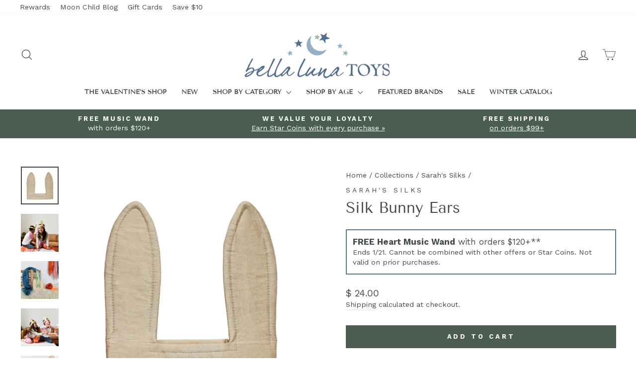

--- FILE ---
content_type: text/html; charset=utf-8
request_url: https://www.bellalunatoys.com/collections/sarahs-silks/products/sarahs-silks-bunny-ear-crown
body_size: 110770
content:
<!doctype html>
<html class="no-js" lang="en" dir="ltr">
  <head>


      
    <link rel="preconnect dns-prefetch" href="https://triplewhale-pixel.web.app/" crossorigin>
    
<!-- Hyperspeed:238942 -->
<!-- hs-shared_id:None -->


<script>customElements.define("hs-loader-root",class extends HTMLElement{constructor(){super(),this.shadow=this.attachShadow({mode:"open"}),this.shadow.innerHTML='\n            <style>\n            #hs-load-bar .hs-bar {\n                background: #bcbcbc;\n                position: fixed;\n                z-index: 1031;\n                top: 0;\n                left: 0;\n                width: 100%;\n                height: 2px;\n            }\n            #hs-load-bar .peg {\n                display: block;\n                position: absolute;\n                right: 0px;\n                width: 100px;\n                height: 100%;\n                box-shadow: 0 0 10px #bcbcbc, 0 0 5px #bcbcbc;\n                opacity: 1.0;\n                -webkit-transform: rotate(3deg) translate(0px, -4px);\n                -ms-transform: rotate(3deg) translate(0px, -4px);\n                transform: rotate(3deg) translate(0px, -4px);\n            }\n            #hs-bg {\n              top: 0;\n              left: 0;\n              font-size: 3000px;\n              word-wrap:break-word;\n              color: transparent;\n              overflow: hidden;\n              line-height: 1;\n              width: 99vw;\n              height: 99vh;\n              max-width: 99vw;\n              max-height: 99vh;\n              position: absolute;\n              z-index: 99;\n              pointer-events: none;\n            }\n            </style>\n            <div id="hs-bg">▯</div>\n        '}connectedCallback(){!function(t){var n,e,r={},i=r.settings={minimum:.08,easing:"linear",positionUsing:"translate",speed:200,trickle:!0,trickleSpeed:200,barSelector:".hs-bar",parent:t.shadow,template:'<div class="hs-bar"><div class="peg"></div></div></div></div>'};function o(t,n,e){return t<n?n:t>e?e:t}function a(t){return 100*(-1+t)}r.status=null,r.set=function(t){var n=r.isStarted();t=o(t,i.minimum,1),r.status=1===t?null:t;var e=r.render(!n),l=e.querySelector(i.barSelector),u=i.speed,c=i.easing;return e.offsetWidth,s(function(n){""===i.positionUsing&&(i.positionUsing=r.getPositioningCSS()),d(l,function(t,n,e){var r;return(r="translate3d"===i.positionUsing?{transform:"translate3d("+a(t)+"%,0,0)"}:"translate"===i.positionUsing?{transform:"translate("+a(t)+"%,0)"}:{"margin-left":a(t)+"%"}).transition="all "+n+"ms "+e,r}(t,u,c)),1===t?(d(e,{transition:"none",opacity:1}),e.offsetWidth,setTimeout(function(){d(e,{transition:"all "+u+"ms linear",opacity:0}),setTimeout(function(){r.remove(),n()},u)},u)):setTimeout(n,u)}),this},r.isStarted=function(){return"number"==typeof r.status},r.start=function(){r.status||r.set(0);var t=function(){setTimeout(function(){r.status&&(r.trickle(),t())},i.trickleSpeed)};return i.trickle&&t(),this},r.done=function(t){return t||r.status?r.inc(.3+.5*Math.random()).set(1):this},r.inc=function(t){var n=r.status;return n?n>1?void 0:("number"!=typeof t&&(t=n>=0&&n<.2?.1:n>=.2&&n<.5?.04:n>=.5&&n<.8?.02:n>=.8&&n<.99?.005:0),n=o(n+t,0,.994),r.set(n)):r.start()},r.trickle=function(){return r.inc()},n=0,e=0,r.promise=function(t){return t&&"resolved"!==t.state()?(0===e&&r.start(),n++,e++,t.always(function(){0==--e?(n=0,r.done()):r.set((n-e)/n)}),this):this},r.render=function(n){if(r.isRendered())return t.shadow.getElementById("hs-load-bar");var e=document.createElement("div");e.id="hs-load-bar",e.innerHTML=i.template;var o=e.querySelector(i.barSelector),s=n?"-100":a(r.status||0),l=i.parent;return d(o,{transition:"all 0 linear",transform:"translate3d("+s+"%,0,0)"}),l.appendChild(e),e},r.remove=function(){var n=document.getElementById("hs-load-bar");n&&l(n);var e=t.shadow.getElementById("hs-bg");e&&l(e)},r.isRendered=function(){return!!t.shadow.getElementById("hs-load-bar")},r.getPositioningCSS=function(){var t={},n="WebkitTransform"in t?"Webkit":"MozTransform"in t?"Moz":"msTransform"in t?"ms":"OTransform"in t?"O":"";return n+"Perspective"in t?"translate3d":n+"Transform"in t?"translate":"margin"};var s=function(){var t=[];function n(){var e=t.shift();e&&e(n)}return function(e){t.push(e),1==t.length&&n()}}(),d=function(){var t=["Webkit","O","Moz","ms"],n={};function e(e){return e=e.replace(/^-ms-/,"ms-").replace(/-([\da-z])/gi,function(t,n){return n.toUpperCase()}),n[e]||(n[e]=function(n){var e={};if(n in e)return n;for(var r,i=t.length,o=n.charAt(0).toUpperCase()+n.slice(1);i--;)if((r=t[i]+o)in e)return r;return n}(e))}function r(t,n,r){n=e(n),t.style[n]=r}return function(t,n){var e,i=arguments;if(2==i.length)for(e in n)r(t,e,n[e]);else r(t,i[1],i[2])}}();function l(t){t&&t.parentNode&&t.parentNode.removeChild(t)}r.start(),document.addEventListener("DOMContentLoaded",function(){r.set(1)})}(this)}}),document.head.insertAdjacentHTML("afterend","<hs-loader-root></hs-loader-root>");</script>


<script>window.HS_JS_OVERRIDES = [{"load_method":"ON_ACTION","match":"static.klaviyo.com"},{"load_method":"ON_ACTION","match":"codeblackbelt"},{"load_method":"ON_ACTION","match":"chatra"},{"load_method":"ON_ACTION","match":"gorgias"},{"load_method":"ON_ACTION","match":"zdassets"},{"load_method":"ON_ACTION","match":"omappapi"},{"load_method":"ON_ACTION","match":"foursixty"},{"load_method":"ON_ACTION","match":"shopify_pay"},{"load_method":"ON_ACTION","match":"shopifycloud\/shopify\/assets\/storefront\/features"},{"load_method":"ON_ACTION","match":"shopifycloud\/shopify\/assets\/storefront\/load_feature"},{"load_method":"ON_ACTION","match":"shopifycloud\/storefront-recaptch"},{"load_method":"ON_ACTION","match":"extensions\/f594935c-998c-4c02-85a6-f4fa8aced025\/giftkart-45\/assets\/giftkartLogicThemeExtFile.js"}];</script>
<script>!function(e,t){if("object"==typeof exports&&"object"==typeof module)module.exports=t();else if("function"==typeof define&&define.amd)define([],t);else{var n=t();for(var o in n)("object"==typeof exports?exports:e)[o]=n[o]}}(self,(()=>(()=>{"use strict";var e={};(e=>{"undefined"!=typeof Symbol&&Symbol.toStringTag&&Object.defineProperty(e,Symbol.toStringTag,{value:"Module"}),Object.defineProperty(e,"__esModule",{value:!0})})(e);const t="hyperscript/defer-load",n="ON_ACTION",o=window.HS_JS_OVERRIDES||[];function r(e,t){const n=!e||"string"!=typeof e,r=t&&t.hasAttribute("hs-ignore");return!t&&n||r?null:(c=o.find((n=>e&&e.includes(n.match)||t&&t.innerHTML&&t.innerHTML.includes(n.match)&&!t.innerHTML.includes("asyncLoad"))))?{load_method:c.load_method||"default"}:null;var c}window.HS_LOAD_ON_ACTION_SCRIPTS=window.HS_LOAD_ON_ACTION_SCRIPTS||[];const c=document.createElement,s={src:Object.getOwnPropertyDescriptor(HTMLScriptElement.prototype,"src"),type:Object.getOwnPropertyDescriptor(HTMLScriptElement.prototype,"type")};function i(e,n){window.HS_LOAD_ON_ACTION_SCRIPTS.push([e,n]),e.type=t;const o=function(n){e.getAttribute("type")===t&&n.preventDefault(),e.removeEventListener("beforescriptexecute",o)};e.addEventListener("beforescriptexecute",o)}return document.createElement=function(...e){if("script"!==e[0].toLowerCase()||window.hsUnblocked)return c.bind(document)(...e);const o=c.bind(document)(...e);try{Object.defineProperties(o,{src:{...s.src,set(e){const o=r(e,null);o&&o.load_method===n&&s.type.set.call(this,t),s.src.set.call(this,e)}},type:{...s.type,set(e){const c=r(o.src,null);c&&c.load_method===n?s.type.set.call(this,t):s.type.set.call(this,e)}}}),o.setAttribute=function(e,t){"type"===e||"src"===e?o[e]=t:HTMLScriptElement.prototype.setAttribute.call(o,e,t)}}catch(e){console.warn("HyperScripts: unable to prevent script execution for script src ",o.src,".\n",'A likely cause would be because you are using a third-party browser extension that monkey patches the "document.createElement" function.')}return o},window.hsScriptObserver=new MutationObserver((e=>{for(let o=0;o<e.length;o++){const{addedNodes:c}=e[o];for(let e=0;e<c.length;e++){const o=c[e];if(1===o.nodeType&&"SCRIPT"===o.tagName)if(o.type===t)i(o,null);else{const e=r(o.src,o);e&&e.load_method===n&&i(o,o.type===t?null:o.type)}}}})),window.hsScriptObserver.observe(document.documentElement,{childList:!0,subtree:!0}),e})()));</script>

<!-- Lazyload + Responsive Images-->
<script defer src="//www.bellalunatoys.com/cdn/shop/t/492/assets/hs-lazysizes.min.js?v=138887360493752575951765832616"></script>

<link rel="stylesheet" href="//www.bellalunatoys.com/cdn/shop/t/492/assets/hs-image-blur.css?v=157208600979694062561765832616" media="print" onload="this.media='all'; this.onload = null">
<!-- Third party app optimization -->
<!-- Is an app not updating? Just click Rebuild Cache in Hyperspeed. -->
<!-- Or, stop deferring the app by clicking View Details on App Optimization in your Theme Optimization settings. -->
<script hs-ignore>(function(){var hsUrls=[{"load_method":"ON_ACTION","original_url":"\/\/cdn.shopify.com\/proxy\/e3fabb463ffeb8b566aa5666704e2e8577fd68b5a040360af11e3c6c819c35c5\/dev.giftkart.app\/scripts.js?shop=bella-luna-toys-3.myshopify.com\u0026sp-cache-control=cHVibGljLCBtYXgtYWdlPTkwMA","pages":["HOME","COLLECTIONS","PRODUCT","CART","OTHER"]},{"load_method":"ON_ACTION","original_url":"https:\/\/bundle.dyn-rev.app\/loader.js?g_cvt_id=57f8e3c3-8402-4cbe-8e30-6870c7400ba5\u0026shop=bella-luna-toys-3.myshopify.com","pages":["HOME","COLLECTIONS","PRODUCT","CART","OTHER"]},{"load_method":"ON_ACTION","original_url":"https:\/\/config.gorgias.chat\/bundle-loader\/01GYCCVZ0SYEAGNNK5HP4T26ET?source=shopify1click\u0026shop=bella-luna-toys-3.myshopify.com","pages":["HOME","COLLECTIONS","PRODUCT","CART","OTHER"]},{"load_method":"ON_ACTION","original_url":"https:\/\/d38xvr37kwwhcm.cloudfront.net\/js\/grin-sdk.js?shop=bella-luna-toys-3.myshopify.com","pages":["HOME","COLLECTIONS","PRODUCT","CART","OTHER"]},{"load_method":"ON_ACTION","original_url":"https:\/\/cdn.attn.tv\/bellalunatoys\/dtag.js?shop=bella-luna-toys-3.myshopify.com","pages":["HOME","COLLECTIONS","PRODUCT","CART","OTHER"]},{"load_method":"ASYNC","original_url":"https:\/\/cdn-loyalty.yotpo.com\/loader\/uXaYwGXm_UMMsQTvgbgvLA.js?shop=bella-luna-toys-3.myshopify.com","pages":["HOME","COLLECTIONS","PRODUCT","CART","OTHER"]},{"load_method":"ON_ACTION","original_url":"https:\/\/dashboard.cartsave.io\/js\/csshopify\/dist\/api.js?shop=bella-luna-toys-3.myshopify.com","pages":["HOME","COLLECTIONS","PRODUCT","CART","OTHER"]},{"load_method":"ON_ACTION","original_url":"\/\/staticw2.yotpo.com\/2VFFePnRUnVfgdmyRp3S3dVQictsnB3bvrf0SfLV\/widget.js?shop=bella-luna-toys-3.myshopify.com","pages":["HOME","COLLECTIONS","PRODUCT","CART","OTHER"]},{"load_method":"ON_ACTION","original_url":"https:\/\/assets1.adroll.com\/shopify\/latest\/j\/shopify_rolling_bootstrap_v2.js?adroll_adv_id=MQLD5MNAFBCPPG4THONTQU\u0026adroll_pix_id=FGTKDDLTCFB53IQATSSCT2\u0026shop=bella-luna-toys-3.myshopify.com","pages":["HOME","COLLECTIONS","PRODUCT","CART","OTHER"]},{"load_method":"ON_ACTION","original_url":"https:\/\/d3bt4yq3k408c5.cloudfront.net\/trafficguard.js?shop=bella-luna-toys-3.myshopify.com","pages":["HOME","COLLECTIONS","PRODUCT","CART","OTHER"]},{"load_method":"ASYNC","original_url":"https:\/\/static.shareasale.com\/json\/shopify\/shareasale-tracking.js?sasmid=149313\u0026ssmtid=68376\u0026shop=bella-luna-toys-3.myshopify.com","pages":["HOME","COLLECTIONS","PRODUCT","CART","OTHER"]}];var insertBeforeBackup=Node.prototype.insertBefore;var currentPageType=getPageType();function getPageType(){var currentPage="product";if(currentPage==='index'){return'HOME';}else if(currentPage==='collection'){return'COLLECTIONS';}else if(currentPage==='product'){return'PRODUCT';}else if(currentPage==='cart'){return'CART';}else{return'OTHER';}}
function isWhitelistedPage(script){return script.pages.includes(currentPageType);}
function getCachedScriptUrl(url){var result=(hsUrls||[]).find(function(el){var compareUrl=el.original_url;if(url.substring(0,6)==="https:"&&el.original_url.substring(0,2)==="//"){compareUrl="https:"+el.original_url;}
return url==compareUrl;});return result;}
function loadScript(scriptInfo){if(isWhitelistedPage(scriptInfo)){var s=document.createElement('script');s.type='text/javascript';s.async=true;s.src=scriptInfo.original_url;var x=document.getElementsByTagName('script')[0];insertBeforeBackup.apply(x.parentNode,[s,x]);}}
var userEvents={touch:["touchmove","touchend"],mouse:["mousemove","click","keydown","scroll"]};function isTouch(){var touchIdentifiers=" -webkit- -moz- -o- -ms- ".split(" ");if("ontouchstart"in window||window.DocumentTouch&&document instanceof DocumentTouch){return true;}
var query=["(",touchIdentifiers.join("touch-enabled),("),"hsterminal",")"].join("");return window.matchMedia(query).matches;}
var actionEvents=isTouch()?userEvents.touch:userEvents.mouse;function loadOnUserAction(){(hsUrls||[]).filter(function(url){return url.load_method==='ON_ACTION';}).forEach(function(scriptInfo){loadScript(scriptInfo)})
actionEvents.forEach(function(userEvent){document.removeEventListener(userEvent,loadOnUserAction);});}
Node.prototype.insertBefore=function(newNode,refNode){if(newNode.type!=="text/javascript"&&newNode.type!=="application/javascript"&&newNode.type!=="application/ecmascript"){return insertBeforeBackup.apply(this,arguments);}
var scriptInfo=getCachedScriptUrl(newNode.src);if(!scriptInfo){return insertBeforeBackup.apply(this,arguments);}
if(isWhitelistedPage(scriptInfo)&&scriptInfo.load_method!=='ON_ACTION'){var s=document.createElement('script');s.type='text/javascript';s.async=true;s.src=scriptInfo.original_url;insertBeforeBackup.apply(this,[s,refNode]);}}
actionEvents.forEach(function(userEvent){document.addEventListener(userEvent,loadOnUserAction);});})();</script>

<!-- instant.load -->
<script defer src="//www.bellalunatoys.com/cdn/shop/t/492/assets/hs-instantload.min.js?v=106803949153345037901765832616"></script>

<!-- defer JS until action -->
<script async src="//www.bellalunatoys.com/cdn/shop/t/492/assets/hs-script-loader.min.js?v=24912448706018637961765832616"></script>



    
<style id='hs-critical-css'>@charset "UTF-8";.h1,.h2,.h4,.h5,h1,h2{display:block;margin:0 0 10px}.h1,.h2,h1,h2{font-family:var(--typeHeaderPrimary),var(--typeHeaderFallback);font-weight:var(--typeHeaderWeight);letter-spacing:var(--typeHeaderSpacing);line-height:var(--typeHeaderLineHeight)}.h2,h2{font-size:calc(var(--typeHeaderSize)*.73)}.grid-product__secondary-image{background-color:var(--colorBody);bottom:-1px;left:-1px;opacity:0;position:absolute;right:-1px;top:-1px}.grid-product__secondary-image img{height:100%;-o-object-fit:cover;object-fit:cover;width:100%}:root{--colorAnnouncement:#5f7166;--colorAnnouncementText:#ffffff;--colorBody:#ffffff;--colorBodyAlpha05:rgba(255, 255, 255, .05);--colorBodyDim:#f2f2f2;--colorBodyLightDim:#fafafa;--colorBodyMediumDim:#f5f5f5;--colorBorder:#e8e8e1;--colorBtnPrimary:#57778e;--colorBtnPrimaryLight:#7091a8;--colorBtnPrimaryDim:#4d6a7e;--colorBtnPrimaryText:#ffffff;--colorCartDot:#57778e;--colorDrawers:#ffffff;--colorDrawersDim:#f2f2f2;--colorDrawerBorder:#e8e8e1;--colorDrawerText:#444b4f;--colorDrawerTextDark:#212426;--colorDrawerButton:#57778e;--colorDrawerButtonText:#ffffff;--colorFooter:#57778e;--colorFooterText:#ffffff;--colorFooterTextAlpha01:#ffffff;--colorGridOverlay:#000000;--colorGridOverlayOpacity:.1;--colorHeaderTextAlpha01:rgba(68, 75, 79, .1);--colorHeroText:#ffffff;--colorSmallImageBg:#ffffff;--colorLargeImageBg:#444b4f;--colorImageOverlay:#000000;--colorImageOverlayOpacity:0;--colorImageOverlayTextShadow:.2;--colorLink:#444b4f;--colorModalBg:#e6e6e6;--colorNav:#ffffff;--colorNavText:#444b4f;--colorPrice:#444b4f;--colorSaleTag:#57778e;--colorSaleTagText:#ffffff;--colorTextBody:#444b4f;--colorTextBodyAlpha015:rgba(68, 75, 79, .15);--colorTextBodyAlpha005:rgba(68, 75, 79, .05);--colorTextBodyAlpha008:rgba(68, 75, 79, .08);--colorTextSavings:#57778e;--urlIcoSelect:url(//www.bellalunatoys.com/cdn/shop/t/336/assets/ico-select.svg);--urlIcoSelectFooter:url(//www.bellalunatoys.com/cdn/shop/t/336/assets/ico-select-footer.svg);--urlIcoSelectWhite:url(//www.bellalunatoys.com/cdn/shop/t/336/assets/ico-select-white.svg);--grid-gutter:17px;--drawer-gutter:20px;--sizeChartMargin:25px 0;--sizeChartIconMargin:5px;--newsletterReminderPadding:40px;--color-body-text:#444b4f;--color-body:#ffffff;--color-bg:#ffffff}@keyframes fade-in{0%{opacity:0}to{opacity:1}}.flickity-enabled{position:relative}.flickity-viewport{height:100%;overflow:hidden;position:relative}.flickity-slider{height:100%;position:absolute;width:100%}.flickity-page-dots{bottom:-25px;color:currentColor;line-height:1;list-style:none;margin:0;padding:0;position:absolute;text-align:center;width:100%}.flickity-page-dots .dot{background-color:currentColor;border-radius:100%;display:inline-block;height:6px;margin:0 5px;opacity:.4;vertical-align:middle;width:6px}.flickity-page-dots .dot.is-selected{background-color:currentColor;height:9px;opacity:1;width:9px}tool-tip{display:none}.tool-tip__inner{animation:.3s forwards modal-close;opacity:0}.tool-tip__content{max-height:80vh;overflow:auto}.tool-tip__close{position:absolute;right:0;top:0}.tool-tip__close .icon{height:28px;width:28px}img{border:0;display:block;max-width:100%}.image-element{opacity:0}.image-element[loading=eager]{opacity:1}.aos-animate[data-aos=image-fade-in] .image-element{animation:.5s cubic-bezier(.29,.65,.58,1) forwards fade-in}.image-wrap img{height:100%;-o-object-fit:cover;object-fit:cover;position:absolute;width:100%}.svg-mask{background:0 0!important;background-color:transparent!important;padding-bottom:100%!important;position:relative!important}.svg-mask img{height:100%!important;-o-object-fit:cover!important;object-fit:cover!important;position:absolute!important}.svg-mask img{-webkit-mask-position:center;mask-position:center;-webkit-mask-repeat:no-repeat;mask-repeat:no-repeat;-webkit-mask-size:100% 100%;mask-size:100% 100%}.svg-mask--landscape{padding-bottom:56.25%!important}predictive-search{align-items:center;display:flex;margin:0 auto;max-width:960px;position:relative;width:100%}[data-dark=false] input{color:#000!important}[data-dark=false] .btn--search path{stroke:#000!important}.predictive__screen{background:rgba(0,0,0,.5);display:none;height:100vh;left:0;position:fixed;top:0;width:100vw}predictive-search form{display:flex;flex-wrap:wrap;position:relative;width:100%;z-index:4}.search__input-wrap{flex:5;position:relative}.search__input{background:var(--colorNavSearch,#fff);border-radius:calc(var(--roundness,0)*2);color:var(--color-body-text);flex:1;width:100%}.btn--search{position:absolute;right:15px;top:50%;transform:translateY(-50%)}.btn--search .icon{height:25px;width:25px}.btn--close-search{display:none;flex:30px 0 0;margin-left:10px}.btn--close-search .icon{height:25px;width:25px}.btn--close-search .icon path{stroke:var(--colorNavText)!important}.search__results{background:var(--color-body);color:var(--color-body-text);container-type:inline-size;display:none;margin-top:10px;max-height:80vh;overflow-y:auto;padding:0;position:absolute;top:100%;width:100%}@media only screen and (max-width:768px){.tool-tip__content{font-size:.85em}.search__results{margin-left:calc(var(--pageWidthPadding,17px)*-1);margin-right:calc(var(--pageWidthPadding,17px)*-1);max-height:75vh;width:calc(100% + var(--pageWidthPadding,17px)*2)}}*,:after,:before,input{box-sizing:border-box}body,html{margin:0;padding:0}details,header,main,summary{display:block}input[type=search]::-webkit-search-cancel-button,input[type=search]::-webkit-search-decoration{-webkit-appearance:none}.grid{list-style:none;margin:0 0 0 -22px;padding:0}.grid:after{clear:both;content:"";display:table}.grid__item{float:left;min-height:1px;padding-left:22px;width:100%}.grid--center{text-align:center}.grid--center .grid__item{display:inline-block;float:none;text-align:left;vertical-align:top}.one-half{width:50%}.hide{display:none!important}.text-left{text-align:left!important}.text-center{text-align:center!important}@media only screen and (max-width:768px){.grid{margin-left:-17px}.grid__item{padding-left:17px}.small--hide{display:none!important}}@media only screen and (min-width:769px){:root{--grid-gutter:22px;--drawer-gutter:30px}.btn--search{right:10px}.medium-up--one-half{width:50%}.medium-up--one-fifth{width:20%}.medium-up--hide{display:none!important}}.visually-hidden{clip:rect(0 0 0 0);border:0;height:1px;margin:-1px;overflow:hidden;padding:0;position:absolute;width:1px}html{touch-action:manipulation}body,html{background-color:var(--colorBody);color:var(--colorTextBody)}.page-width{margin:0 auto;max-width:1500px}.page-width{padding:0 17px}@media only screen and (min-width:769px){.page-width{padding:0 40px}}.page-content{padding-bottom:40px;padding-top:40px}.main-content{display:block;min-height:300px}hr{border:0;border-top:1px solid;border-top-color:var(--colorBorder);height:1px}details summary::-webkit-details-marker{display:none}body,button,input,select,textarea{-webkit-font-smoothing:antialiased;-webkit-text-size-adjust:100%;font-family:var(--typeBasePrimary),var(--typeBaseFallback);font-size:calc(var(--typeBaseSize)*.92);letter-spacing:var(--typeBaseSpacing);line-height:var(--typeBaseLineHeight);text-rendering:optimizeSpeed}@media only screen and (min-width:769px){.page-content{padding-bottom:75px;padding-top:75px}.main-content{min-height:700px}body,button,input,select,textarea{font-size:var(--typeBaseSize)}}body{font-weight:var(--typeBaseWeight)}p{margin:0 0 15px}em{font-style:italic}strong{font-weight:700}small{font-size:.85em}label:not(.variant__button-label):not(.text-label){font-size:.8em;letter-spacing:.3em;text-transform:uppercase}label{display:block;margin-bottom:10px}.h1,.h2,.h4,.h5,h1{display:block;margin:0 0 10px}.h1 a,.h5 a{font-weight:inherit;-webkit-text-decoration:none;text-decoration:none}.h1,.h2,h1{font-family:var(--typeHeaderPrimary),var(--typeHeaderFallback);font-weight:var(--typeHeaderWeight);letter-spacing:var(--typeHeaderSpacing);line-height:var(--typeHeaderLineHeight)}.h1,h1{font-size:calc(var(--typeHeaderSize)*.85)}.h2{font-size:calc(var(--typeHeaderSize)*.73)}@media only screen and (min-width:769px){.h1,.h2,.h4,.h5,h1{margin:0 0 15px}.h1,h1{font-size:var(--typeHeaderSize)}.h2{font-size:calc(var(--typeHeaderSize)*.85)}}.h4{font-size:.8em;letter-spacing:.3em;text-transform:uppercase}.h5{font-size:.8em;letter-spacing:.3em;margin-bottom:10px;text-transform:uppercase}@media only screen and (max-width:768px){.h5{margin-bottom:5px}}.ajaxcart__subtotal{font-size:.8em;letter-spacing:.3em;text-transform:uppercase}.icon-and-text{align-items:center;display:flex;flex-wrap:nowrap}.icon-and-text .icon{flex:0 0 auto}ol,ul{margin:0 0 15px 30px;padding:0;text-rendering:optimizeLegibility}ol{list-style:decimal}ul ul{margin:4px 0 5px 20px}li{margin-bottom:.25em}.no-bullets{list-style:none;margin-left:0}.inline-list{margin:0;padding:0}.inline-list li{display:inline-block;margin-bottom:0;vertical-align:middle}.text-link,a{background:0 0;color:var(--colorTextBody);-webkit-text-decoration:none;text-decoration:none}.text-link{background:0 0;border:0;display:inline;margin:0;padding:0}button{color:currentColor;overflow:visible}.btn{-webkit-appearance:none;-moz-appearance:none;background:var(--colorBtnPrimary);border:1px solid transparent;border-radius:var(--buttonRadius);color:var(--colorBtnPrimaryText);display:inline-block;font-size:calc(var(--typeBaseSize) - 4px);font-size:max(calc(var(--typeBaseSize) - 4px),13px);font-weight:700;letter-spacing:.3em;line-height:1.42;margin:0;min-width:90px;padding:11px 20px;text-align:center;-webkit-text-decoration:none;text-decoration:none;text-transform:uppercase;vertical-align:middle;white-space:normal;width:auto}@media only screen and (max-width:768px){.btn{font-size:calc(var(--typeBaseSize) - 5px);font-size:max(calc(var(--typeBaseSize) - 5px),11px);padding:9px 17px}}[data-button_style=square] .btn:not(.btn--secondary):not(.btn--tertiary):not(.btn--inverse):not(.btn--body):not(.btn--static){overflow:hidden;position:relative}[data-button_style=square] .btn:not(.btn--secondary):not(.btn--tertiary):not(.btn--inverse):not(.btn--body):not(.btn--static):after{background-image:linear-gradient(90deg,transparent,hsla(0,0%,100%,.25),transparent);content:"";height:100%;left:150%;position:absolute;top:0;transform:skew(-20deg);width:200%}.btn--body{background-color:var(--colorBody);border:1px solid;border-color:var(--colorBorder);color:var(--colorTextBody)}.btn--circle{border-radius:50%;line-height:1;min-width:0;padding:10px}.btn--circle .icon{height:20px;width:20px}.btn--circle:after,.btn--circle:before{background:0 0;content:none;width:auto}.btn--circle.btn--large .icon{height:30px;width:30px}.btn--circle.btn--large{padding:15px}.btn--large{padding:15px 20px}.btn--full{padding:13px 20px;width:100%}.collapsible-trigger-btn{text-align:left}[data-center-text=true] .collapsible-trigger-btn{text-align:center}.collapsible-trigger-btn{display:block;font-size:.8em;letter-spacing:.3em;padding:15px 10px 15px 0;text-transform:uppercase;width:100%}svg:not(:root){overflow:hidden}iframe{max-width:100%}.video-wrapper{height:0;height:auto;max-width:100%;overflow:hidden;padding-bottom:56.25%;position:relative}.video-wrapper--modal{width:1000px}form{margin:0}button,input,textarea{-webkit-appearance:none;-moz-appearance:none}button{background:0 0;border:none;display:inline-block}input,select,textarea{border:1px solid;border-color:var(--colorBorder);border-radius:0;max-width:100%;padding:8px 10px}textarea.input-full{width:100%}textarea{min-height:100px}input[type=checkbox]{margin:0 10px 0 0;padding:0;width:auto}input[type=checkbox]{-webkit-appearance:checkbox;-moz-appearance:checkbox}select{-webkit-appearance:none;-moz-appearance:none;appearance:none;background-color:transparent;color:inherit;padding-right:28px;text-indent:.01px;text-overflow:""}select{background-image:var(--urlIcoSelect);background-position:100%;background-position:right 10px center;background-repeat:no-repeat;background-size:11px}option{background-color:#fff;color:#000}select::-ms-expand{display:none}.hidden-label{clip:rect(0 0 0 0);border:0;height:1px;margin:-1px;overflow:hidden;padding:0;position:absolute;width:1px}small{display:block}.icon{fill:currentColor;display:inline-block;height:20px;vertical-align:middle;width:20px}svg.icon:not(.icon--full-color) circle,svg.icon:not(.icon--full-color) path{fill:inherit;stroke:inherit}.icon-cart circle,.icon-cart path,.icon-chevron-down path,.icon-close path,.icon-hamburger path,.icon-search path,.icon-user path{fill:none!important;stroke:currentColor!important}.icon-cart circle,.icon-cart path,.icon-chevron-down path,.icon-close path,.icon-hamburger path,.icon-search path,.icon-user path{stroke-width:var(--iconWeight);stroke-linecap:var(--iconLinecaps);stroke-linejoin:var(--iconLinecaps)}.icon-cart circle{fill:currentColor!important}.icon__fallback-text{clip:rect(0 0 0 0);border:0;height:1px;margin:-1px;overflow:hidden;padding:0;position:absolute;width:1px}.drawer{-webkit-overflow-scrolling:touch;background-color:var(--colorDrawers);bottom:0;box-shadow:0 0 150px #0000001a;color:var(--colorDrawerText);display:none;max-width:95%;overflow:hidden;position:fixed;top:0;z-index:30}@media screen and (max-height:400px){.drawer{overflow:scroll}.drawer .drawer__contents{height:auto}}.drawer a:not(.btn){color:var(--colorDrawerText)}.drawer textarea{border-color:var(--colorDrawerBorder)}.drawer .btn{background-color:var(--colorDrawerButton);color:var(--colorDrawerButtonText)}.drawer--left{left:-350px;width:350px}.drawer--right{right:-350px;width:350px}@media only screen and (min-width:769px){.drawer--right{right:-450px;width:450px}}.drawer__fixed-header,.drawer__footer,.drawer__header,.drawer__scrollable{padding-left:var(--drawer-gutter);padding-right:var(--drawer-gutter)}.drawer__header{border-bottom:1px solid;border-bottom-color:var(--colorDrawerBorder);display:table;margin-bottom:0;min-height:70px;padding:11.53846px 0;width:100%}.drawer__fixed-header{min-height:70px;overflow:visible}.drawer__fixed-header,.drawer__header{height:auto}.drawer__close,.drawer__title{display:table-cell;vertical-align:middle}.drawer__title{width:100%}.drawer__close{text-align:center;width:1%}.drawer__close-button{color:inherit;height:100%;padding:0 var(--drawer-gutter);position:relative;right:calc(var(--drawer-gutter)*-1)}.drawer__close-button .icon{height:28px;width:28px}.drawer__contents{display:flex;flex-direction:column;height:100%}.drawer__inner,.drawer__scrollable{display:flex;flex:1 1 auto;flex-direction:column;overflow-y:hidden}.drawer__scrollable{-webkit-overflow-scrolling:touch;overflow:hidden;overflow-y:auto;padding-top:var(--drawer-gutter)}.drawer__footer{border-top:1px solid;border-top-color:var(--colorDrawerBorder);padding-bottom:var(--drawer-gutter);padding-top:15px}@media only screen and (min-width:769px){.drawer__fixed-header,.drawer__header{min-height:80px}.drawer__footer{padding-top:22.22222px}}.cart-notes{height:60px;margin-bottom:10px;margin-top:10px;min-height:60px}.image-wrap{background:var(--colorSmallImageBg);overflow:hidden;position:relative}.image-wrap img:not([role=presentation]){display:block;height:100%;-o-object-fit:cover;object-fit:cover;position:absolute;width:100%}.appear-animation{opacity:0;transform:translateY(60px)}.tool-tip__close{padding:10px}.footer__title{color:var(--colorFooterText)}@media only screen and (min-width:769px){.cart-notes{height:80px;min-height:80px}.site-footer input{font-size:calc(var(--typeBaseSize)*.85)}.footer__title{margin-bottom:20px}}.footer__newsletter-btn-label{display:none;font-size:calc(var(--typeBaseSize)*.85)}.rte{margin-bottom:7.5px}.rte:after{clear:both;content:"";display:table}.rte:last-child{margin-bottom:0}.rte p{margin-bottom:15px}@media only screen and (min-width:769px){.rte{margin-bottom:15px}.rte p{margin-bottom:25px}.header-layout[data-logo-align=center] .header-item--logo{margin:0 30px}}.rte>div{margin-bottom:15px}.header-layout{display:flex;justify-content:space-between}.header-layout--center{align-items:center}.header-item{align-items:center;display:flex;flex:1 1 auto}.header-item--logo{flex:0 0 auto}.header-item--icons{flex:0 1 auto;justify-content:flex-end}.header-layout[data-logo-align=center] .header-item--icons,.header-layout[data-logo-align=center] .header-item--navigation{flex:1 1 130px}.header-item--left .site-nav{margin-left:-12px}.header-item--icons .site-nav{margin-right:-12px}.site-header{background:var(--colorNav);padding:7px 0;position:relative}@media only screen and (min-width:769px){.site-header{padding:20px 0}.toolbar+.header-sticky-wrapper .site-header{border-top:1px solid;border-top-color:var(--colorHeaderTextAlpha01)}}.site-header__logo{display:block;font-size:30px;margin:10px 0;position:relative;z-index:6}.header-layout[data-logo-align=center] .site-header__logo{margin-left:auto;margin-right:auto;text-align:center}.site-header__logo a{max-width:100%}.site-header__logo a{-webkit-text-decoration:none;text-decoration:none}.site-header__logo img{display:block}.site-header .site-header__logo img{left:50%;position:absolute;top:50%;transform:translate(-50%,-50%)}.site-header__logo-link{align-items:center;color:var(--colorNavText);display:flex;position:relative}.header-sticky-wrapper{position:relative;z-index:28}.site-header__search-container{bottom:200%;display:none;height:100%;left:0;overflow:hidden;position:absolute;right:0;z-index:28}.site-header__search{background-color:var(--colorBody);bottom:0;box-shadow:0 15px 45px #0000001a;color:var(--colorTextBody);display:flex;left:0;position:absolute;right:0;top:0;transform:translate3d(0,-110%,0);z-index:28}.site-header__search .page-width{align-items:stretch;display:flex;flex:1 1 100%}@media only screen and (max-width:768px){predictive-search .search__results{margin-left:-20px;margin-right:-10px;width:calc(100% + 30px)}predictive-search form{margin:0 10px 0 20px}[data-center-text=true] .footer__title{text-align:center}.header-item--left .site-nav{margin-left:-7.5px}.header-item--icons .site-nav{margin-right:-7.5px}.site-header__logo-link{margin:0 auto}.site-header__search .page-width{padding:0}}.site-header__search .icon{height:30px;width:30px}.toolbar{background:var(--colorNav);color:var(--colorNavText);font-size:calc(var(--typeBaseSize)*.85)}.toolbar a{color:var(--colorNavText)}.toolbar__content{align-items:center;display:flex;justify-content:flex-end}.toolbar__item{flex:0 1 auto;padding:0 5px}.toolbar__item:first-child{padding-left:0}.toolbar__item:last-child{padding-right:0}.toolbar__item--menu{flex:1 1 auto}.toolbar__menu{margin-left:-10px}.toolbar__menu a{display:block;padding:5px 10px}.toolbar__social{text-align:right}.toolbar__social a{display:block;padding:5px}.toolbar__social .icon{height:16px;position:relative;top:-2px;width:16px}.site-nav{margin:0}.text-center .site-navigation{margin:0 auto}.site-nav__icons{white-space:nowrap}.site-nav__item{display:inline-block;margin:0;position:relative}.site-nav__item li{display:block}.site-nav__item .icon-chevron-down{height:10px;width:10px}.site-nav__link{color:var(--colorNavText);display:inline-block;padding:7.5px 15px;-webkit-text-decoration:none;text-decoration:none;vertical-align:middle;white-space:nowrap}.site-header--heading-style .site-nav__link{font-family:var(--typeHeaderPrimary),var(--typeHeaderFallback);font-weight:var(--typeHeaderWeight);letter-spacing:var(--typeHeaderSpacing);line-height:var(--typeHeaderLineHeight)}.site-nav__link .icon-chevron-down{margin-left:5px}@media only screen and (max-width:959px){input,select,textarea{font-size:16px!important}.site-nav__link{padding:7.5px}.header-layout--center .site-nav__link{padding-left:2px;padding-right:2px}}.site-nav__link--underline{position:relative}.site-nav__link--underline:after{border-bottom:2px solid;border-bottom-color:var(--colorNavText);bottom:0;content:"";display:block;left:0;margin:0 15px;position:absolute;right:100%}.site-nav--has-dropdown .site-nav__link--underline:after{border-bottom-color:var(--colorTextBody)}.site-nav--has-dropdown{z-index:6}.site-nav__link--icon{padding-left:12px;padding-right:12px}@media only screen and (max-width:768px){.site-nav__link--icon{padding-left:7.5px;padding-right:7.5px}.site-nav__link--icon+.site-nav__link--icon{margin-left:-4px}}.site-nav__link--icon .icon{height:30px;width:30px}.site-nav__dropdown{background-color:var(--colorBody);box-shadow:0 10px 20px #00000017;display:block;left:0;margin:0;min-width:100%;padding:10px 0 5px;position:absolute;transform:translate3d(0,-12px,0);visibility:hidden;z-index:5}.site-nav__dropdown li{margin:0}.site-nav__dropdown>li{position:relative}.site-nav__dropdown>li>a{position:relative;z-index:6}.site-nav__dropdown a{background-color:var(--colorBody)}.mobile-nav{margin:calc(var(--drawer-gutter)*-1) calc(var(--drawer-gutter)*-1) 0}.mobile-nav li{list-style:none;margin-bottom:0}.mobile-nav__item{display:block;position:relative}.mobile-nav>.mobile-nav__item{background-color:var(--colorDrawers)}.mobile-nav__item:after{border-bottom:1px solid;border-bottom-color:var(--colorDrawerBorder);bottom:0;content:"";left:var(--drawer-gutter);position:absolute;right:var(--drawer-gutter)}.mobile-nav__faux-link,.mobile-nav__link{display:block}.mobile-nav__link--top-level{font-size:1.4em}.mobile-nav--heading-style .mobile-nav__link--top-level{font-family:var(--typeHeaderPrimary),var(--typeHeaderFallback);font-weight:var(--typeHeaderWeight);letter-spacing:var(--typeHeaderSpacing);line-height:var(--typeHeaderLineHeight)}.mobile-nav__faux-link,.mobile-nav__link,.mobile-nav__toggle .faux-button{color:var(--colorDrawerText);padding:15px var(--drawer-gutter);-webkit-text-decoration:none;text-decoration:none}.mobile-nav__child-item{display:flex}.mobile-nav__child-item .mobile-nav__link,.mobile-nav__child-item a{flex:1 1 auto}.mobile-nav__child-item .collapsible-trigger:not(.mobile-nav__link--button){flex:0 0 43px}.mobile-nav__child-item .collapsible-trigger__icon{margin-right:15px;padding:0}.mobile-nav__item--secondary a{padding-bottom:5px;padding-top:10px}.mobile-nav__item--secondary:after{display:none}.mobile-nav__item:not(.mobile-nav__item--secondary)+.mobile-nav__item--secondary{margin-top:10px}.mobile-nav__has-sublist,.mobile-nav__link--button{display:flex}.mobile-nav__has-sublist>*,.mobile-nav__link--button>*{flex:1 1 auto;word-break:break-word}.mobile-nav__link--button{padding:0;text-align:left;width:100%}.mobile-nav__toggle{flex:0 1 auto}.mobile-nav__toggle .icon{height:16px;width:16px}.mobile-nav__toggle .faux-button{height:60%;margin:20% 0;padding:0 30px}.mobile-nav__sublist{margin:0}.mobile-nav__sublist .mobile-nav__item:after{border-bottom:none;bottom:auto;top:0}.mobile-nav__sublist .mobile-nav__item:last-child{padding-bottom:15px}.mobile-nav__sublist .mobile-nav__link{font-weight:400;padding:7.5px 25px 7.5px var(--drawer-gutter)}.mobile-nav__grandchildlist{margin:0}.mobile-nav__grandchildlist:before{background:#000;bottom:10px;content:"";display:block;left:17px;position:absolute;top:10px;width:1px}.mobile-nav__grandchildlist .mobile-nav__item:last-child{padding-bottom:0}.mobile-nav__grandchildlist .mobile-nav__link{padding-left:35px}.mobile-nav__social{display:flex;flex-wrap:wrap;justify-content:stretch;list-style:none;margin:15px 0 20px}@media only screen and (min-width:769px){.mobile-nav__social{margin-left:calc(var(--drawer-gutter)*-1);margin-right:calc(var(--drawer-gutter)*-1)}.site-nav__link--icon .icon{height:28px;width:28px}.site-nav__link--icon .icon.icon-user{position:relative;top:1px}}.mobile-nav__social a{display:block;padding:12px 30px}.mobile-nav__social a .icon{position:relative;top:-1px}.mobile-nav__social-item{border:1px solid;border-color:var(--colorDrawerBorder);flex:0 1 33.33%;margin:0 0 -1px;text-align:center}.mobile-nav__social-item:nth-child(3n-1){margin-left:-1px;margin-right:-1px}.cart-link{display:block;position:relative}.cart-link__bubble{display:none}.megamenu{line-height:1.8;opacity:0;padding:39px 0;transform:none}.site-nav--is-megamenu.site-nav__item{position:static}.megamenu__collection-image{display:block;height:100%;margin-bottom:20px;-o-object-fit:cover;object-fit:cover;width:100%}.text-center .megamenu .grid{text-align:center}.text-center .megamenu .grid .grid__item{display:inline-block;float:none;text-align:left;vertical-align:top}.megamenu .site-nav__dropdown-link:not(.site-nav__dropdown-link--top-level){font-size:calc(var(--typeBaseSize) - 1px);line-height:1.5}.megamenu .h5{font-weight:700;margin-bottom:5px}.modal{align-items:center;bottom:0;color:#fff;display:none;justify-content:center;left:0;opacity:1;overflow:hidden;position:fixed;right:0;top:0;z-index:30}.modal__inner{align-items:center;display:flex;flex:0 1 auto;margin:15px;max-width:calc(100% - 15px);transform-style:preserve-3d}@media only screen and (min-width:769px){.modal__inner{margin:40px;max-width:calc(100% - 80px)}}.modal__centered{flex:0 1 auto;max-width:100%;min-width:1px;position:relative}.modal__close{border:0;color:#fff;padding:15px;position:fixed;right:0;top:0}.modal__close .icon{height:28px;width:28px}.modal .page-width{padding:0}.collapsible-trigger{color:inherit;position:relative}.collapsible-trigger__icon{display:block;height:10px;position:absolute;right:0;top:50%;transform:translateY(-50%);width:10px}.mobile-nav__has-sublist .collapsible-trigger__icon{right:25px}.collapsible-trigger__icon .icon{display:block;height:10px;width:10px}@media only screen and (min-width:769px){.modal__close{padding:30px}.collapsible-trigger__icon{height:12px;width:12px}.collapsible-trigger__icon .icon{height:12px;width:12px}}.collapsible-trigger__icon--circle{border:1px solid;border-color:var(--colorBorder);border-radius:28px;height:28px;text-align:center;width:28px}.collapsible-trigger__icon--circle .icon{left:50%;position:absolute;top:50%;transform:translate(-50%,-50%)}.collapsible-content--all{backface-visibility:hidden;height:0;opacity:0;overflow:hidden;visibility:hidden}.collapsible-content--all .collapsible-content__inner{transform:translateY(40px)}.pswp{-webkit-text-size-adjust:100%;-webkit-backface-visibility:hidden;display:none;height:100%;left:0;outline:0;overflow:hidden;position:absolute;top:0;touch-action:none;width:100%;z-index:1500}.pswp__bg{-webkit-backface-visibility:hidden;background:var(--colorBody);height:100%;left:0;opacity:0;position:absolute;top:0;transform:translateZ(0);width:100%}.pswp__scroll-wrap{height:100%;left:0;overflow:hidden;position:absolute;top:0;width:100%}.pswp__container{bottom:0;left:0;position:absolute;right:0;top:0;touch-action:none}.pswp__container{-webkit-touch-callout:none}.pswp__bg{will-change:opacity}.pswp__container{-webkit-backface-visibility:hidden}.pswp__item{bottom:0;left:0;overflow:hidden;position:absolute;right:0;top:0}.pswp__button{position:relative}.pswp__button:after{bottom:0;content:"";display:block;left:0;position:absolute;right:0;top:0}.pswp__button--arrow--left .icon,.pswp__button--arrow--right .icon{height:13px;margin:8px;width:13px}.pswp__ui{align-items:center;bottom:30px;display:flex;justify-content:center;left:0;position:absolute;right:0;transform:translateY(0)}.pswp__ui .btn{margin:15px}.pswp__ui--hidden{transform:translateY(150%)}::-webkit-input-placeholder{color:inherit;opacity:.5}:-moz-placeholder{color:inherit;opacity:.5}:-ms-input-placeholder{color:inherit;opacity:.5}::-ms-input-placeholder{color:inherit;opacity:1}input,select,textarea{background-color:inherit;color:inherit}.product-block{margin-bottom:25px}.product-block hr{margin:0}.slideshow-wrapper{position:relative}.slideshow__pause-stop{display:block}.slideshow__pause-play{display:none}@media only screen and (min-width:769px){.site-header__logo{text-align:left}}.site-header__logo a{color:var(--colorNavText)}.site-nav__dropdown-link{display:block;padding:8px 15px;white-space:nowrap}.megamenu .site-nav__dropdown-link{padding:4px 0;white-space:normal}.sales-points{list-style:none;margin:25px 0;padding:0}.sales-point{display:block;margin-bottom:10px}.sales-point:last-child{margin-bottom:0}.sales-point .icon{height:25px;margin-right:10px;position:relative;width:25px}@keyframes inventory-pulse{0%{opacity:.5}to{opacity:0;transform:scale(2.5)}}.icon--inventory:after,.icon--inventory:before{background:#54c63a;border-radius:9px;content:"";height:9px;left:0;margin:8px;position:absolute;top:0;width:9px}.icon--inventory:before{animation:2s linear infinite inventory-pulse}.announcement-bar{background-color:var(--colorAnnouncement);border-bottom-color:var(--colorBorder);color:var(--colorAnnouncementText);font-size:calc(var(--typeBaseSize)*.75);padding:10px 0;position:relative;text-align:center}@media only screen and (min-width:769px){.announcement-bar{font-size:calc(var(--typeBaseSize)*.85)}.announcement-slider[data-compact=true] .announcement-slider__slide{display:none}.announcement-slider[data-compact=true] .announcement-slider__slide:first-child{display:block}.announcement-slider[data-compact=true] .announcement-link-text,.announcement-slider[data-compact=true] .announcement-text{display:inline}.announcement-slider[data-compact=true] .announcement-text+.announcement-link-text{padding-left:5px}.announcement-slider.flickity-enabled[data-compact=true] .announcement-slider__slide{display:block}}.announcement-bar a,.announcement-bar a:visited{color:var(--colorAnnouncementText)}.announcement-slider__slide{overflow:hidden;padding:0 5px;position:relative;width:100%}.announcement-link{color:var(--colorAnnouncementText);display:block}.announcement-text{display:block;font-size:.9em;font-weight:700;letter-spacing:.2em;text-transform:uppercase}.announcement-link-text{display:block}.announcement-link .announcement-link-text{-webkit-text-decoration:underline;text-decoration:underline}@media only screen and (max-width:768px){.sales-point .icon-and-text{justify-content:center}.announcement-slider .announcement-slider__slide{display:none}.announcement-slider .announcement-slider__slide:first-child,.announcement-slider.flickity-enabled .announcement-slider__slide{display:block}}.cart__item-sub{display:flex;flex:1 1 100%;justify-content:space-between;line-height:1}.cart__item-sub>div:first-child{margin-right:10px}.cart__item-row{margin-bottom:20px}.cart__checkout{width:100%}.cart__checkout-wrapper{margin-top:20px}.drawer.is-empty .drawer__inner,.drawer__cart-empty{display:none}.drawer.is-empty .drawer__cart-empty{display:block}@media only screen and (min-width:769px){.product-single__sticky{position:sticky;top:20px}}.page-content--product{padding-top:55px}.product-single__meta{padding-left:45px}.product-single__meta .rte{text-align:left}.product-single__vendor{font-size:.8em;letter-spacing:.3em;margin-bottom:7.5px;text-transform:uppercase}.product-single__title{word-wrap:break-word;margin-bottom:10px}.product-single__variants{display:none}.product-image-main{position:relative}.product__photos{direction:ltr}.product__photos a{display:block;max-width:100%}.product__photos img{display:block;margin:0 auto;max-width:100%;width:100%}.product__main-photos{flex:1 1 auto;position:relative}.product__main-photos .flickity-page-dots,.product__main-photos img{display:none}.product-main-slide{display:none;overflow:hidden;width:100%}.flickity-slider .product-main-slide,.product-main-slide:first-child{display:block}@media only screen and (max-width:768px){.page-content--product{padding-top:0}.product-single__meta{margin-top:15px;padding-left:0;text-align:center}.product__main-photos{margin-bottom:30px;margin-left:-17px;margin-right:-17px}.product__main-photos .flickity-page-dots{display:block}.grid--product-images--partial .flickity-slider .product-main-slide{margin-right:4px;width:75%}}.product__thumbs{position:relative}.product__thumbs--below{margin-top:8.5px}.product__thumbs--scroller{-ms-overflow-style:-ms-autohiding-scrollbar;scroll-behavior:smooth;scrollbar-width:none}.product__thumbs--scroller::-webkit-scrollbar{height:0;width:0}.product__thumbs--below .product__thumbs--scroller{overflow-x:scroll;white-space:nowrap}.product__thumb-item{border:2px solid transparent}.product__thumb-item a.is-active{outline:0}.product__thumb-item a.is-active:before{bottom:0;box-shadow:inset 0 0 0 2px var(--colorTextBody);content:"";display:block;left:0;position:absolute;right:0;top:0;z-index:1}.product__thumbs--below .product__thumb-item{display:inline-block;margin-right:8.5px;max-width:80px;vertical-align:middle}@media only screen and (min-width:769px){.product__thumbs--below{margin-top:15px}.product__thumbs--below .product__thumb-item{margin-right:15px}}.product__thumbs--below .product__thumb-item:last-child{margin-right:0}.product__price{color:var(--colorPrice);font-size:calc(var(--typeBaseSize) + 2px);margin-right:5px}.product__unit-price{font-size:.8em;opacity:.8}.product__unit-price--spacing{margin-top:10px}.product__price-savings{color:var(--colorTextSavings);white-space:nowrap}.product-slideshow.flickity-enabled .product-main-slide{display:none}.product-slideshow.flickity-enabled .flickity-viewport .product-main-slide{display:block}.product__thumb{display:block;position:relative}.product__thumb>.image-wrap img{height:auto;position:static}.product__policies{font-size:.85em}.shopify-payment-terms{margin:12px 0}.yotpo-sr-bottom-line-text{margin-bottom:20px!important}</style>


     
    <meta charset="utf-8">
    <meta http-equiv="X-UA-Compatible" content="IE=edge,chrome=1">
    <meta name="viewport" content="width=device-width,initial-scale=1">
    <meta name="theme-color" content="#4b5d51">
    <link rel="canonical" href="https://www.bellalunatoys.com/products/sarahs-silks-bunny-ear-crown">
    <link rel="preconnect" href="https://cdn.shopify.com" crossorigin>
    <link rel="preconnect" href="https://fonts.shopifycdn.com" crossorigin>
    <link rel="dns-prefetch" href="https://productreviews.shopifycdn.com">
    <link rel="dns-prefetch" href="https://ajax.googleapis.com">
    <link rel="dns-prefetch" href="https://maps.googleapis.com">
    <link rel="dns-prefetch" href="https://maps.gstatic.com">

    <!-- NEW GA4 Google tag (gtag.js) -->
    <script async src="https://www.googletagmanager.com/gtag/js?id=G-76JVD0RQSP"></script>
    <script>
      window.dataLayer = window.dataLayer || [];
      function gtag(){dataLayer.push(arguments);}
      gtag('js', new Date());

      gtag('config', 'G-76JVD0RQSP');
    </script>

    <!-- OLD Google tag (gtag.js) -->
    <script async src="https://www.googletagmanager.com/gtag/js?id=AW-1054742624"></script>
    <script>
      window.dataLayer = window.dataLayer || [];
      function gtag(){dataLayer.push(arguments);}
      gtag('js', new Date());

      gtag('config', 'AW-1054742624');
    </script>

    <!-- Publitas tag -->

    <!-- Google tag (gtag.js) -->
    <script async src="https://www.googletagmanager.com/gtag/js?id=G-M75ZBNHD5N"></script>
    <script>
      window.dataLayer = window.dataLayer || [];
      function gtag(){dataLayer.push(arguments);}
      gtag('js', new Date());

      gtag('config', 'G-M75ZBNHD5N');
    </script>

    <!-- Bing Tracking -->
    <script>
      (function(w,d,t,r,u){var f,n,i;w[u]=w[u]||[],f=function(){var o={ti:"283016047", enableAutoSpaTracking: true};o.q=w[u],w[u]=new UET(o),w[u].push("pageLoad")},n=d.createElement(t),n.src=r,n.async=1,n.onload=n.onreadystatechange=function(){var s=this.readyState;s&&s!=="loaded"&&s!=="complete"||(f(),n.onload=n.onreadystatechange=null)},i=d.getElementsByTagName(t)[0],i.parentNode.insertBefore(n,i)})(window,document,"script","//bat.bing.com/bat.js","uetq");
    </script>
    <!--End Bing Tracking --><link rel="shortcut icon" href="//www.bellalunatoys.com/cdn/shop/files/Bella_Luna_Toys_Favicon_32x32.jpg?v=1646164658" type="image/png">
<meta property="og:site_name" content="Bella Luna Toys">
  <meta property="og:url" content="https://www.bellalunatoys.com/products/sarahs-silks-bunny-ear-crown">
  <meta property="og:title" content="Silk Bunny Ears">
  <meta property="og:type" content="product">
  <meta property="og:description" content="Everything is more fun with a pair of bunny ears on! And when children don these gorgeous Silk Bunny Ears from Sarah&#39;s Silks, they will be ready for a hopping good romp through their imaginations. Perfect for any spring play, Easter party, or to enhance any kind of dress-up and imaginative storytelling play."><meta property="og:image" content="http://www.bellalunatoys.com/cdn/shop/products/16.jpg?v=1675395567">
    <meta property="og:image:secure_url" content="https://www.bellalunatoys.com/cdn/shop/products/16.jpg?v=1675395567">
    <meta property="og:image:width" content="1080">
    <meta property="og:image:height" content="1080"><meta name="twitter:site" content="@">
  <meta name="twitter:card" content="summary_large_image">
  <meta name="twitter:title" content="Silk Bunny Ears">
  <meta name="twitter:description" content="Everything is more fun with a pair of bunny ears on! And when children don these gorgeous Silk Bunny Ears from Sarah&#39;s Silks, they will be ready for a hopping good romp through their imaginations. Perfect for any spring play, Easter party, or to enhance any kind of dress-up and imaginative storytelling play.">
<style data-shopify>@font-face {
  font-family: "Tenor Sans";
  font-weight: 400;
  font-style: normal;
  font-display: swap;
  src: url("//www.bellalunatoys.com/cdn/fonts/tenor_sans/tenorsans_n4.966071a72c28462a9256039d3e3dc5b0cf314f65.woff2") format("woff2"),
       url("//www.bellalunatoys.com/cdn/fonts/tenor_sans/tenorsans_n4.2282841d948f9649ba5c3cad6ea46df268141820.woff") format("woff");
}

  @font-face {
  font-family: "Work Sans";
  font-weight: 400;
  font-style: normal;
  font-display: swap;
  src: url("//www.bellalunatoys.com/cdn/fonts/work_sans/worksans_n4.b7973b3d07d0ace13de1b1bea9c45759cdbe12cf.woff2") format("woff2"),
       url("//www.bellalunatoys.com/cdn/fonts/work_sans/worksans_n4.cf5ceb1e6d373a9505e637c1aff0a71d0959556d.woff") format("woff");
}


  @font-face {
  font-family: "Work Sans";
  font-weight: 600;
  font-style: normal;
  font-display: swap;
  src: url("//www.bellalunatoys.com/cdn/fonts/work_sans/worksans_n6.75811c3bd5161ea6e3ceb2d48ca889388f9bd5fe.woff2") format("woff2"),
       url("//www.bellalunatoys.com/cdn/fonts/work_sans/worksans_n6.defcf26f28f3fa3df4555714d3f2e0f1217d7772.woff") format("woff");
}

  @font-face {
  font-family: "Work Sans";
  font-weight: 400;
  font-style: italic;
  font-display: swap;
  src: url("//www.bellalunatoys.com/cdn/fonts/work_sans/worksans_i4.16ff51e3e71fc1d09ff97b9ff9ccacbeeb384ec4.woff2") format("woff2"),
       url("//www.bellalunatoys.com/cdn/fonts/work_sans/worksans_i4.ed4a1418cba5b7f04f79e4d5c8a5f1a6bd34f23b.woff") format("woff");
}

  @font-face {
  font-family: "Work Sans";
  font-weight: 600;
  font-style: italic;
  font-display: swap;
  src: url("//www.bellalunatoys.com/cdn/fonts/work_sans/worksans_i6.78fba5461dc3c46449871ad9378fc3fd89177502.woff2") format("woff2"),
       url("//www.bellalunatoys.com/cdn/fonts/work_sans/worksans_i6.e96d1853127697ea13d53cd7adc74309426a22a9.woff") format("woff");
}

</style><link href="//www.bellalunatoys.com/cdn/shop/t/492/assets/theme.css?v=54517075960234307601767859504" rel="stylesheet" type="text/css" media="all" />
<style data-shopify>:root {
    --typeHeaderPrimary: "Tenor Sans";
    --typeHeaderFallback: sans-serif;
    --typeHeaderSize: 36px;
    --typeHeaderWeight: 400;
    --typeHeaderLineHeight: 1.2;
    --typeHeaderSpacing: 0.0em;

    --typeBasePrimary:"Work Sans";
    --typeBaseFallback:sans-serif;
    --typeBaseSize: 17px;
    --typeBaseWeight: 400;
    --typeBaseSpacing: 0.0em;
    --typeBaseLineHeight: 1.4;
    --typeBaselineHeightMinus01: 1.3;

    --typeCollectionTitle: 20px;

    --iconWeight: 3px;
    --iconLinecaps: round;

    
        --buttonRadius: 0;
    

    --colorGridOverlayOpacity: 0.0;
    }

    .placeholder-content {
    background-image: linear-gradient(100deg, #ffffff 40%, #f7f7f7 63%, #ffffff 79%);
    }</style><script>
      document.documentElement.className = document.documentElement.className.replace('no-js', 'js');

      window.theme = window.theme || {};
      theme.routes = {
        home: "/",
        cart: "/cart.js",
        cartPage: "/cart",
        cartAdd: "/cart/add.js",
        cartChange: "/cart/change.js",
        search: "/search",
        predictiveSearch: "/search/suggest"
      };
      theme.strings = {
        soldOut: "Out of Stock",
        unavailable: "Unavailable",
        inStockLabel: "In stock, ready to ship",
        oneStockLabel: "Low stock - [count] item left",
        otherStockLabel: "Low stock - [count] items left",
        willNotShipUntil: "Ready to ship [date]",
        willBeInStockAfter: "Back in stock [date]",
        waitingForStock: "Inventory on the way",
        savePrice: "Save [saved_amount]",
        cartEmpty: "Your cart is currently empty.",
        cartTermsConfirmation: "You must agree with the terms and conditions of sales to check out",
        searchCollections: "Collections",
        searchPages: "Pages",
        searchArticles: "Articles",
        productFrom: "from ",
        maxQuantity: "You can only have [quantity] of [title] in your cart."
      };
      theme.settings = {
        cartType: "drawer",
        isCustomerTemplate: false,
        moneyFormat: "$ {{amount}}",
        saveType: "percent",
        productImageSize: "square",
        productImageCover: false,
        predictiveSearch: true,
        predictiveSearchType: null,
        predictiveSearchVendor: true,
        predictiveSearchPrice: true,
        quickView: true,
        themeName: 'Impulse',
        themeVersion: "7.3.4"
      };
    </script>

    <script>window.performance && window.performance.mark && window.performance.mark('shopify.content_for_header.start');</script><meta name="google-site-verification" content="IxUrickF5QJP4_QQMmXfqYH8RTOM-UUMSvU5hsHnNso">
<meta id="shopify-digital-wallet" name="shopify-digital-wallet" content="/11142810/digital_wallets/dialog">
<meta name="shopify-checkout-api-token" content="19d0b8d0a5814d89a29cdcb09bc4697f">
<meta id="in-context-paypal-metadata" data-shop-id="11142810" data-venmo-supported="false" data-environment="production" data-locale="en_US" data-paypal-v4="true" data-currency="USD">
<link rel="alternate" type="application/json+oembed" href="https://www.bellalunatoys.com/products/sarahs-silks-bunny-ear-crown.oembed">
<script async="async" src="/checkouts/internal/preloads.js?locale=en-US"></script>
<link rel="preconnect" href="https://shop.app" crossorigin="anonymous">
<script async="async" src="https://shop.app/checkouts/internal/preloads.js?locale=en-US&shop_id=11142810" crossorigin="anonymous"></script>
<script id="apple-pay-shop-capabilities" type="application/json">{"shopId":11142810,"countryCode":"US","currencyCode":"USD","merchantCapabilities":["supports3DS"],"merchantId":"gid:\/\/shopify\/Shop\/11142810","merchantName":"Bella Luna Toys","requiredBillingContactFields":["postalAddress","email","phone"],"requiredShippingContactFields":["postalAddress","email","phone"],"shippingType":"shipping","supportedNetworks":["visa","masterCard","amex","discover","elo","jcb"],"total":{"type":"pending","label":"Bella Luna Toys","amount":"1.00"},"shopifyPaymentsEnabled":true,"supportsSubscriptions":true}</script>
<script id="shopify-features" type="application/json">{"accessToken":"19d0b8d0a5814d89a29cdcb09bc4697f","betas":["rich-media-storefront-analytics"],"domain":"www.bellalunatoys.com","predictiveSearch":true,"shopId":11142810,"locale":"en"}</script>
<script>var Shopify = Shopify || {};
Shopify.shop = "bella-luna-toys-3.myshopify.com";
Shopify.locale = "en";
Shopify.currency = {"active":"USD","rate":"1.0"};
Shopify.country = "US";
Shopify.theme = {"name":"Heart Wand GWP - Jan 8 - 21","id":128496336942,"schema_name":"Impulse","schema_version":"7.3.4","theme_store_id":857,"role":"main"};
Shopify.theme.handle = "null";
Shopify.theme.style = {"id":null,"handle":null};
Shopify.cdnHost = "www.bellalunatoys.com/cdn";
Shopify.routes = Shopify.routes || {};
Shopify.routes.root = "/";</script>
<script type="module">!function(o){(o.Shopify=o.Shopify||{}).modules=!0}(window);</script>
<script>!function(o){function n(){var o=[];function n(){o.push(Array.prototype.slice.apply(arguments))}return n.q=o,n}var t=o.Shopify=o.Shopify||{};t.loadFeatures=n(),t.autoloadFeatures=n()}(window);</script>
<script>
  window.ShopifyPay = window.ShopifyPay || {};
  window.ShopifyPay.apiHost = "shop.app\/pay";
  window.ShopifyPay.redirectState = null;
</script>
<script id="shop-js-analytics" type="application/json">{"pageType":"product"}</script>
<script defer="defer" async type="module" src="//www.bellalunatoys.com/cdn/shopifycloud/shop-js/modules/v2/client.init-shop-cart-sync_BdyHc3Nr.en.esm.js"></script>
<script defer="defer" async type="module" src="//www.bellalunatoys.com/cdn/shopifycloud/shop-js/modules/v2/chunk.common_Daul8nwZ.esm.js"></script>
<script type="module">
  await import("//www.bellalunatoys.com/cdn/shopifycloud/shop-js/modules/v2/client.init-shop-cart-sync_BdyHc3Nr.en.esm.js");
await import("//www.bellalunatoys.com/cdn/shopifycloud/shop-js/modules/v2/chunk.common_Daul8nwZ.esm.js");

  window.Shopify.SignInWithShop?.initShopCartSync?.({"fedCMEnabled":true,"windoidEnabled":true});

</script>
<script defer="defer" async type="module" src="//www.bellalunatoys.com/cdn/shopifycloud/shop-js/modules/v2/client.payment-terms_MV4M3zvL.en.esm.js"></script>
<script defer="defer" async type="module" src="//www.bellalunatoys.com/cdn/shopifycloud/shop-js/modules/v2/chunk.common_Daul8nwZ.esm.js"></script>
<script defer="defer" async type="module" src="//www.bellalunatoys.com/cdn/shopifycloud/shop-js/modules/v2/chunk.modal_CQq8HTM6.esm.js"></script>
<script type="module">
  await import("//www.bellalunatoys.com/cdn/shopifycloud/shop-js/modules/v2/client.payment-terms_MV4M3zvL.en.esm.js");
await import("//www.bellalunatoys.com/cdn/shopifycloud/shop-js/modules/v2/chunk.common_Daul8nwZ.esm.js");
await import("//www.bellalunatoys.com/cdn/shopifycloud/shop-js/modules/v2/chunk.modal_CQq8HTM6.esm.js");

  
</script>
<script>
  window.Shopify = window.Shopify || {};
  if (!window.Shopify.featureAssets) window.Shopify.featureAssets = {};
  window.Shopify.featureAssets['shop-js'] = {"shop-cart-sync":["modules/v2/client.shop-cart-sync_QYOiDySF.en.esm.js","modules/v2/chunk.common_Daul8nwZ.esm.js"],"init-fed-cm":["modules/v2/client.init-fed-cm_DchLp9rc.en.esm.js","modules/v2/chunk.common_Daul8nwZ.esm.js"],"shop-button":["modules/v2/client.shop-button_OV7bAJc5.en.esm.js","modules/v2/chunk.common_Daul8nwZ.esm.js"],"init-windoid":["modules/v2/client.init-windoid_DwxFKQ8e.en.esm.js","modules/v2/chunk.common_Daul8nwZ.esm.js"],"shop-cash-offers":["modules/v2/client.shop-cash-offers_DWtL6Bq3.en.esm.js","modules/v2/chunk.common_Daul8nwZ.esm.js","modules/v2/chunk.modal_CQq8HTM6.esm.js"],"shop-toast-manager":["modules/v2/client.shop-toast-manager_CX9r1SjA.en.esm.js","modules/v2/chunk.common_Daul8nwZ.esm.js"],"init-shop-email-lookup-coordinator":["modules/v2/client.init-shop-email-lookup-coordinator_UhKnw74l.en.esm.js","modules/v2/chunk.common_Daul8nwZ.esm.js"],"pay-button":["modules/v2/client.pay-button_DzxNnLDY.en.esm.js","modules/v2/chunk.common_Daul8nwZ.esm.js"],"avatar":["modules/v2/client.avatar_BTnouDA3.en.esm.js"],"init-shop-cart-sync":["modules/v2/client.init-shop-cart-sync_BdyHc3Nr.en.esm.js","modules/v2/chunk.common_Daul8nwZ.esm.js"],"shop-login-button":["modules/v2/client.shop-login-button_D8B466_1.en.esm.js","modules/v2/chunk.common_Daul8nwZ.esm.js","modules/v2/chunk.modal_CQq8HTM6.esm.js"],"init-customer-accounts-sign-up":["modules/v2/client.init-customer-accounts-sign-up_C8fpPm4i.en.esm.js","modules/v2/client.shop-login-button_D8B466_1.en.esm.js","modules/v2/chunk.common_Daul8nwZ.esm.js","modules/v2/chunk.modal_CQq8HTM6.esm.js"],"init-shop-for-new-customer-accounts":["modules/v2/client.init-shop-for-new-customer-accounts_CVTO0Ztu.en.esm.js","modules/v2/client.shop-login-button_D8B466_1.en.esm.js","modules/v2/chunk.common_Daul8nwZ.esm.js","modules/v2/chunk.modal_CQq8HTM6.esm.js"],"init-customer-accounts":["modules/v2/client.init-customer-accounts_dRgKMfrE.en.esm.js","modules/v2/client.shop-login-button_D8B466_1.en.esm.js","modules/v2/chunk.common_Daul8nwZ.esm.js","modules/v2/chunk.modal_CQq8HTM6.esm.js"],"shop-follow-button":["modules/v2/client.shop-follow-button_CkZpjEct.en.esm.js","modules/v2/chunk.common_Daul8nwZ.esm.js","modules/v2/chunk.modal_CQq8HTM6.esm.js"],"lead-capture":["modules/v2/client.lead-capture_BntHBhfp.en.esm.js","modules/v2/chunk.common_Daul8nwZ.esm.js","modules/v2/chunk.modal_CQq8HTM6.esm.js"],"checkout-modal":["modules/v2/client.checkout-modal_CfxcYbTm.en.esm.js","modules/v2/chunk.common_Daul8nwZ.esm.js","modules/v2/chunk.modal_CQq8HTM6.esm.js"],"shop-login":["modules/v2/client.shop-login_Da4GZ2H6.en.esm.js","modules/v2/chunk.common_Daul8nwZ.esm.js","modules/v2/chunk.modal_CQq8HTM6.esm.js"],"payment-terms":["modules/v2/client.payment-terms_MV4M3zvL.en.esm.js","modules/v2/chunk.common_Daul8nwZ.esm.js","modules/v2/chunk.modal_CQq8HTM6.esm.js"]};
</script>
<script>(function() {
  var isLoaded = false;
  function asyncLoad() {
    if (isLoaded) return;
    isLoaded = true;
    var urls = ["https:\/\/cdn-loyalty.yotpo.com\/loader\/uXaYwGXm_UMMsQTvgbgvLA.js?shop=bella-luna-toys-3.myshopify.com","\/\/staticw2.yotpo.com\/2VFFePnRUnVfgdmyRp3S3dVQictsnB3bvrf0SfLV\/widget.js?shop=bella-luna-toys-3.myshopify.com","https:\/\/d3bt4yq3k408c5.cloudfront.net\/trafficguard.js?shop=bella-luna-toys-3.myshopify.com","https:\/\/assets1.adroll.com\/shopify\/latest\/j\/shopify_rolling_bootstrap_v2.js?adroll_adv_id=MQLD5MNAFBCPPG4THONTQU\u0026adroll_pix_id=FGTKDDLTCFB53IQATSSCT2\u0026shop=bella-luna-toys-3.myshopify.com","\/\/cdn.shopify.com\/proxy\/e3fabb463ffeb8b566aa5666704e2e8577fd68b5a040360af11e3c6c819c35c5\/dev.giftkart.app\/scripts.js?shop=bella-luna-toys-3.myshopify.com\u0026sp-cache-control=cHVibGljLCBtYXgtYWdlPTkwMA","https:\/\/d38xvr37kwwhcm.cloudfront.net\/js\/grin-sdk.js?shop=bella-luna-toys-3.myshopify.com","https:\/\/static.shareasale.com\/json\/shopify\/shareasale-tracking.js?sasmid=149313\u0026ssmtid=68376\u0026shop=bella-luna-toys-3.myshopify.com","https:\/\/dashboard.cartsave.io\/js\/csshopify\/dist\/api.js?shop=bella-luna-toys-3.myshopify.com","https:\/\/config.gorgias.chat\/bundle-loader\/01GYCCVZ0SYEAGNNK5HP4T26ET?source=shopify1click\u0026shop=bella-luna-toys-3.myshopify.com","https:\/\/cdn.attn.tv\/bellalunatoys\/dtag.js?shop=bella-luna-toys-3.myshopify.com","https:\/\/cdn.9gtb.com\/loader.js?g_cvt_id=57f8e3c3-8402-4cbe-8e30-6870c7400ba5\u0026shop=bella-luna-toys-3.myshopify.com"];
    for (var i = 0; i < urls.length; i++) {
      var s = document.createElement('script');
      s.type = 'text/javascript';
      s.async = true;
      s.src = urls[i];
      var x = document.getElementsByTagName('script')[0];
      x.parentNode.insertBefore(s, x);
    }
  };
  if(window.attachEvent) {
    window.attachEvent('onload', asyncLoad);
  } else {
    window.addEventListener('load', asyncLoad, false);
  }
})();</script>
<script id="__st">var __st={"a":11142810,"offset":-18000,"reqid":"f6d5e6f6-809e-4340-bf1e-cbfbc9bac69d-1769009857","pageurl":"www.bellalunatoys.com\/collections\/sarahs-silks\/products\/sarahs-silks-bunny-ear-crown","u":"b42a99e24301","p":"product","rtyp":"product","rid":6834704089134};</script>
<script>window.ShopifyPaypalV4VisibilityTracking = true;</script>
<script id="captcha-bootstrap">!function(){'use strict';const t='contact',e='account',n='new_comment',o=[[t,t],['blogs',n],['comments',n],[t,'customer']],c=[[e,'customer_login'],[e,'guest_login'],[e,'recover_customer_password'],[e,'create_customer']],r=t=>t.map((([t,e])=>`form[action*='/${t}']:not([data-nocaptcha='true']) input[name='form_type'][value='${e}']`)).join(','),a=t=>()=>t?[...document.querySelectorAll(t)].map((t=>t.form)):[];function s(){const t=[...o],e=r(t);return a(e)}const i='password',u='form_key',d=['recaptcha-v3-token','g-recaptcha-response','h-captcha-response',i],f=()=>{try{return window.sessionStorage}catch{return}},m='__shopify_v',_=t=>t.elements[u];function p(t,e,n=!1){try{const o=window.sessionStorage,c=JSON.parse(o.getItem(e)),{data:r}=function(t){const{data:e,action:n}=t;return t[m]||n?{data:e,action:n}:{data:t,action:n}}(c);for(const[e,n]of Object.entries(r))t.elements[e]&&(t.elements[e].value=n);n&&o.removeItem(e)}catch(o){console.error('form repopulation failed',{error:o})}}const l='form_type',E='cptcha';function T(t){t.dataset[E]=!0}const w=window,h=w.document,L='Shopify',v='ce_forms',y='captcha';let A=!1;((t,e)=>{const n=(g='f06e6c50-85a8-45c8-87d0-21a2b65856fe',I='https://cdn.shopify.com/shopifycloud/storefront-forms-hcaptcha/ce_storefront_forms_captcha_hcaptcha.v1.5.2.iife.js',D={infoText:'Protected by hCaptcha',privacyText:'Privacy',termsText:'Terms'},(t,e,n)=>{const o=w[L][v],c=o.bindForm;if(c)return c(t,g,e,D).then(n);var r;o.q.push([[t,g,e,D],n]),r=I,A||(h.body.append(Object.assign(h.createElement('script'),{id:'captcha-provider',async:!0,src:r})),A=!0)});var g,I,D;w[L]=w[L]||{},w[L][v]=w[L][v]||{},w[L][v].q=[],w[L][y]=w[L][y]||{},w[L][y].protect=function(t,e){n(t,void 0,e),T(t)},Object.freeze(w[L][y]),function(t,e,n,w,h,L){const[v,y,A,g]=function(t,e,n){const i=e?o:[],u=t?c:[],d=[...i,...u],f=r(d),m=r(i),_=r(d.filter((([t,e])=>n.includes(e))));return[a(f),a(m),a(_),s()]}(w,h,L),I=t=>{const e=t.target;return e instanceof HTMLFormElement?e:e&&e.form},D=t=>v().includes(t);t.addEventListener('submit',(t=>{const e=I(t);if(!e)return;const n=D(e)&&!e.dataset.hcaptchaBound&&!e.dataset.recaptchaBound,o=_(e),c=g().includes(e)&&(!o||!o.value);(n||c)&&t.preventDefault(),c&&!n&&(function(t){try{if(!f())return;!function(t){const e=f();if(!e)return;const n=_(t);if(!n)return;const o=n.value;o&&e.removeItem(o)}(t);const e=Array.from(Array(32),(()=>Math.random().toString(36)[2])).join('');!function(t,e){_(t)||t.append(Object.assign(document.createElement('input'),{type:'hidden',name:u})),t.elements[u].value=e}(t,e),function(t,e){const n=f();if(!n)return;const o=[...t.querySelectorAll(`input[type='${i}']`)].map((({name:t})=>t)),c=[...d,...o],r={};for(const[a,s]of new FormData(t).entries())c.includes(a)||(r[a]=s);n.setItem(e,JSON.stringify({[m]:1,action:t.action,data:r}))}(t,e)}catch(e){console.error('failed to persist form',e)}}(e),e.submit())}));const S=(t,e)=>{t&&!t.dataset[E]&&(n(t,e.some((e=>e===t))),T(t))};for(const o of['focusin','change'])t.addEventListener(o,(t=>{const e=I(t);D(e)&&S(e,y())}));const B=e.get('form_key'),M=e.get(l),P=B&&M;t.addEventListener('DOMContentLoaded',(()=>{const t=y();if(P)for(const e of t)e.elements[l].value===M&&p(e,B);[...new Set([...A(),...v().filter((t=>'true'===t.dataset.shopifyCaptcha))])].forEach((e=>S(e,t)))}))}(h,new URLSearchParams(w.location.search),n,t,e,['guest_login'])})(!0,!0)}();</script>
<script integrity="sha256-4kQ18oKyAcykRKYeNunJcIwy7WH5gtpwJnB7kiuLZ1E=" data-source-attribution="shopify.loadfeatures" defer="defer" src="//www.bellalunatoys.com/cdn/shopifycloud/storefront/assets/storefront/load_feature-a0a9edcb.js" crossorigin="anonymous"></script>
<script crossorigin="anonymous" defer="defer" src="//www.bellalunatoys.com/cdn/shopifycloud/storefront/assets/shopify_pay/storefront-65b4c6d7.js?v=20250812"></script>
<script data-source-attribution="shopify.dynamic_checkout.dynamic.init">var Shopify=Shopify||{};Shopify.PaymentButton=Shopify.PaymentButton||{isStorefrontPortableWallets:!0,init:function(){window.Shopify.PaymentButton.init=function(){};var t=document.createElement("script");t.src="https://www.bellalunatoys.com/cdn/shopifycloud/portable-wallets/latest/portable-wallets.en.js",t.type="module",document.head.appendChild(t)}};
</script>
<script data-source-attribution="shopify.dynamic_checkout.buyer_consent">
  function portableWalletsHideBuyerConsent(e){var t=document.getElementById("shopify-buyer-consent"),n=document.getElementById("shopify-subscription-policy-button");t&&n&&(t.classList.add("hidden"),t.setAttribute("aria-hidden","true"),n.removeEventListener("click",e))}function portableWalletsShowBuyerConsent(e){var t=document.getElementById("shopify-buyer-consent"),n=document.getElementById("shopify-subscription-policy-button");t&&n&&(t.classList.remove("hidden"),t.removeAttribute("aria-hidden"),n.addEventListener("click",e))}window.Shopify?.PaymentButton&&(window.Shopify.PaymentButton.hideBuyerConsent=portableWalletsHideBuyerConsent,window.Shopify.PaymentButton.showBuyerConsent=portableWalletsShowBuyerConsent);
</script>
<script data-source-attribution="shopify.dynamic_checkout.cart.bootstrap">document.addEventListener("DOMContentLoaded",(function(){function t(){return document.querySelector("shopify-accelerated-checkout-cart, shopify-accelerated-checkout")}if(t())Shopify.PaymentButton.init();else{new MutationObserver((function(e,n){t()&&(Shopify.PaymentButton.init(),n.disconnect())})).observe(document.body,{childList:!0,subtree:!0})}}));
</script>
<link id="shopify-accelerated-checkout-styles" rel="stylesheet" media="screen" href="https://www.bellalunatoys.com/cdn/shopifycloud/portable-wallets/latest/accelerated-checkout-backwards-compat.css" crossorigin="anonymous">
<style id="shopify-accelerated-checkout-cart">
        #shopify-buyer-consent {
  margin-top: 1em;
  display: inline-block;
  width: 100%;
}

#shopify-buyer-consent.hidden {
  display: none;
}

#shopify-subscription-policy-button {
  background: none;
  border: none;
  padding: 0;
  text-decoration: underline;
  font-size: inherit;
  cursor: pointer;
}

#shopify-subscription-policy-button::before {
  box-shadow: none;
}

      </style>

<script>window.performance && window.performance.mark && window.performance.mark('shopify.content_for_header.end');</script>

    <script defer src="//www.bellalunatoys.com/cdn/shop/t/492/assets/vendor-scripts-v11.js"></script><script defer src="//www.bellalunatoys.com/cdn/shop/t/492/assets/theme.min.js?v=166363917682713570181765832616"></script>
    <script async src="https://cdn-widgetsrepository.yotpo.com/v1/loader/uXaYwGXm_UMMsQTvgbgvLA"></script>
    <script src="https://cdn-widgetsrepository.yotpo.com/v1/loader/uXaYwGXm_UMMsQTvgbgvLA" async></script>
  <!-- BEGIN app block: shopify://apps/consentmo-gdpr/blocks/gdpr_cookie_consent/4fbe573f-a377-4fea-9801-3ee0858cae41 -->


<!-- END app block --><!-- BEGIN app block: shopify://apps/attentive/blocks/attn-tag/8df62c72-8fe4-407e-a5b3-72132be30a0d --><script type="text/javascript" src="https://cdn.attn.tv/bellalunatoys/dtag.js?source=app-embed" defer="defer"></script>


<!-- END app block --><!-- BEGIN app block: shopify://apps/yotpo-loyalty-rewards/blocks/loader-app-embed-block/2f9660df-5018-4e02-9868-ee1fb88d6ccd -->
    <script src="https://cdn-widgetsrepository.yotpo.com/v1/loader/uXaYwGXm_UMMsQTvgbgvLA" async></script>



    <script src="https://cdn-loyalty.yotpo.com/loader/uXaYwGXm_UMMsQTvgbgvLA.js?shop=www.bellalunatoys.com" async></script>


<!-- END app block --><!-- BEGIN app block: shopify://apps/yotpo-product-reviews/blocks/settings/eb7dfd7d-db44-4334-bc49-c893b51b36cf -->


  <script type="text/javascript" src="https://cdn-widgetsrepository.yotpo.com/v1/loader/2VFFePnRUnVfgdmyRp3S3dVQictsnB3bvrf0SfLV?languageCode=en" async></script>



  
<!-- END app block --><!-- BEGIN app block: shopify://apps/adroll-advertising-marketing/blocks/adroll-pixel/c60853ed-1adb-4359-83ae-4ed43ed0b559 -->
  <!-- AdRoll Customer: not found -->



  
  
  <!-- AdRoll Advertisable: MQLD5MNAFBCPPG4THONTQU -->
  <!-- AdRoll Pixel: FGTKDDLTCFB53IQATSSCT2 -->
  <script async src="https://assets1.adroll.com/shopify/latest/j/shopify_rolling_bootstrap_v2.js?adroll_adv_id=MQLD5MNAFBCPPG4THONTQU&adroll_pix_id=FGTKDDLTCFB53IQATSSCT2"></script>



<!-- END app block --><!-- BEGIN app block: shopify://apps/klaviyo-email-marketing-sms/blocks/klaviyo-onsite-embed/2632fe16-c075-4321-a88b-50b567f42507 -->












  <script async src="https://static.klaviyo.com/onsite/js/ieFQYL/klaviyo.js?company_id=ieFQYL"></script>
  <script>!function(){if(!window.klaviyo){window._klOnsite=window._klOnsite||[];try{window.klaviyo=new Proxy({},{get:function(n,i){return"push"===i?function(){var n;(n=window._klOnsite).push.apply(n,arguments)}:function(){for(var n=arguments.length,o=new Array(n),w=0;w<n;w++)o[w]=arguments[w];var t="function"==typeof o[o.length-1]?o.pop():void 0,e=new Promise((function(n){window._klOnsite.push([i].concat(o,[function(i){t&&t(i),n(i)}]))}));return e}}})}catch(n){window.klaviyo=window.klaviyo||[],window.klaviyo.push=function(){var n;(n=window._klOnsite).push.apply(n,arguments)}}}}();</script>

  
    <script id="viewed_product">
      if (item == null) {
        var _learnq = _learnq || [];

        var MetafieldReviews = null
        var MetafieldYotpoRating = null
        var MetafieldYotpoCount = null
        var MetafieldLooxRating = null
        var MetafieldLooxCount = null
        var okendoProduct = null
        var okendoProductReviewCount = null
        var okendoProductReviewAverageValue = null
        try {
          // The following fields are used for Customer Hub recently viewed in order to add reviews.
          // This information is not part of __kla_viewed. Instead, it is part of __kla_viewed_reviewed_items
          MetafieldReviews = {"rating":{"scale_min":"1.0","scale_max":"5.0","value":"4.9"},"rating_count":10};
          MetafieldYotpoRating = "4.9"
          MetafieldYotpoCount = "10"
          MetafieldLooxRating = null
          MetafieldLooxCount = null

          okendoProduct = null
          // If the okendo metafield is not legacy, it will error, which then requires the new json formatted data
          if (okendoProduct && 'error' in okendoProduct) {
            okendoProduct = null
          }
          okendoProductReviewCount = okendoProduct ? okendoProduct.reviewCount : null
          okendoProductReviewAverageValue = okendoProduct ? okendoProduct.reviewAverageValue : null
        } catch (error) {
          console.error('Error in Klaviyo onsite reviews tracking:', error);
        }

        var item = {
          Name: "Silk Bunny Ears",
          ProductID: 6834704089134,
          Categories: ["All Products","Bella Luna Catalog","Dress-Ups \u0026 Costumes","Dress-Ups \u0026 Costumes Flash Sale","Easter Bunnies to Love","Easter Collection","Fall Collection","Gifts under $25","Gifts under $50","Halloween","Handmade Toys","Holiday Gifting","Play Silks \u0026 Silk Playthings","Playsilks","Pretend Play","Pretend Play Flash Sale 2025","Products Eligible for Swell Points","Sarah's Silks","Silk Dress-Ups","Spring Collection","Sweet Little Gifts","The Northern Coast Silks Collection","The Yule Tomte Collection","Top Toys For Preschoolers","Toys for 3 Year Olds","Toys for 4 Year Olds","Toys for 5 Year Olds","Toys for 6 Year Olds","Toys for 7+ Year Olds","Waldorf Essentials","Waldorf Essentials Flash Sale"],
          ImageURL: "https://www.bellalunatoys.com/cdn/shop/products/16_grande.jpg?v=1675395567",
          URL: "https://www.bellalunatoys.com/products/sarahs-silks-bunny-ear-crown",
          Brand: "Sarah's Silks",
          Price: "$ 24.00",
          Value: "24.00",
          CompareAtPrice: "$ 0.00"
        };
        _learnq.push(['track', 'Viewed Product', item]);
        _learnq.push(['trackViewedItem', {
          Title: item.Name,
          ItemId: item.ProductID,
          Categories: item.Categories,
          ImageUrl: item.ImageURL,
          Url: item.URL,
          Metadata: {
            Brand: item.Brand,
            Price: item.Price,
            Value: item.Value,
            CompareAtPrice: item.CompareAtPrice
          },
          metafields:{
            reviews: MetafieldReviews,
            yotpo:{
              rating: MetafieldYotpoRating,
              count: MetafieldYotpoCount,
            },
            loox:{
              rating: MetafieldLooxRating,
              count: MetafieldLooxCount,
            },
            okendo: {
              rating: okendoProductReviewAverageValue,
              count: okendoProductReviewCount,
            }
          }
        }]);
      }
    </script>
  




  <script>
    window.klaviyoReviewsProductDesignMode = false
  </script>







<!-- END app block --><!-- BEGIN app block: shopify://apps/eg-auto-add-to-cart/blocks/app-embed/0f7d4f74-1e89-4820-aec4-6564d7e535d2 -->










  
    <script
      async
      type="text/javascript"
      src="https://cdn.506.io/eg/script.js?shop=bella-luna-toys-3.myshopify.com&v=7"
    ></script>
  



  <meta id="easygift-shop" itemid="c2hvcF8kXzE3NjkwMDk4NTc=" content="{&quot;isInstalled&quot;:true,&quot;installedOn&quot;:&quot;2022-09-14T21:52:49.215Z&quot;,&quot;appVersion&quot;:&quot;3.0&quot;,&quot;subscriptionName&quot;:&quot;Standard&quot;,&quot;cartAnalytics&quot;:true,&quot;freeTrialEndsOn&quot;:null,&quot;settings&quot;:{&quot;reminderBannerStyle&quot;:{&quot;position&quot;:{&quot;horizontal&quot;:&quot;right&quot;,&quot;vertical&quot;:&quot;bottom&quot;},&quot;imageUrl&quot;:null,&quot;closingMode&quot;:&quot;doNotAutoClose&quot;,&quot;cssStyles&quot;:&quot;&quot;,&quot;displayAfter&quot;:5,&quot;headerText&quot;:&quot;&quot;,&quot;primaryColor&quot;:&quot;#000000&quot;,&quot;reshowBannerAfter&quot;:&quot;everyNewSession&quot;,&quot;selfcloseAfter&quot;:5,&quot;showImage&quot;:false,&quot;subHeaderText&quot;:&quot;&quot;},&quot;addedItemIdentifier&quot;:&quot;_Gifted&quot;,&quot;ignoreOtherAppLineItems&quot;:null,&quot;customVariantsInfoLifetimeMins&quot;:1440,&quot;redirectPath&quot;:null,&quot;ignoreNonStandardCartRequests&quot;:false,&quot;bannerStyle&quot;:{&quot;position&quot;:{&quot;horizontal&quot;:&quot;right&quot;,&quot;vertical&quot;:&quot;bottom&quot;},&quot;cssStyles&quot;:null,&quot;primaryColor&quot;:&quot;#000000&quot;},&quot;themePresetId&quot;:&quot;0&quot;,&quot;notificationStyle&quot;:{&quot;position&quot;:{&quot;horizontal&quot;:&quot;right&quot;,&quot;vertical&quot;:&quot;bottom&quot;},&quot;primaryColor&quot;:&quot;#444B4F&quot;,&quot;duration&quot;:&quot;3.0&quot;,&quot;cssStyles&quot;:null,&quot;hasCustomizations&quot;:false},&quot;fetchCartData&quot;:false,&quot;useLocalStorage&quot;:{&quot;expiryMinutes&quot;:null,&quot;enabled&quot;:false},&quot;popupStyle&quot;:{&quot;closeModalOutsideClick&quot;:true,&quot;priceShowZeroDecimals&quot;:true,&quot;primaryColor&quot;:&quot;#57778E&quot;,&quot;secondaryColor&quot;:&quot;#444B4F&quot;,&quot;cssStyles&quot;:null,&quot;hasCustomizations&quot;:false,&quot;addButtonText&quot;:&quot;Select&quot;,&quot;dismissButtonText&quot;:&quot;Close&quot;,&quot;outOfStockButtonText&quot;:&quot;Out of Stock&quot;,&quot;imageUrl&quot;:null,&quot;showProductLink&quot;:false,&quot;subscriptionLabel&quot;:&quot;Subscription Plan&quot;},&quot;refreshAfterBannerClick&quot;:false,&quot;disableReapplyRules&quot;:false,&quot;disableReloadOnFailedAddition&quot;:false,&quot;autoReloadCartPage&quot;:false,&quot;ajaxRedirectPath&quot;:null,&quot;allowSimultaneousRequests&quot;:false,&quot;applyRulesOnCheckout&quot;:false,&quot;enableCartCtrlOverrides&quot;:true,&quot;customRedirectFromCart&quot;:null,&quot;scriptSettings&quot;:{&quot;branding&quot;:{&quot;show&quot;:false,&quot;removalRequestSent&quot;:null},&quot;productPageRedirection&quot;:{&quot;enabled&quot;:false,&quot;products&quot;:[],&quot;redirectionURL&quot;:&quot;\/&quot;},&quot;debugging&quot;:{&quot;enabled&quot;:false,&quot;enabledOn&quot;:null,&quot;stringifyObj&quot;:false},&quot;fetchCartDataBeforeRequest&quot;:false,&quot;customCSS&quot;:null,&quot;delayUpdates&quot;:2000,&quot;decodePayload&quot;:false,&quot;hideAlertsOnFrontend&quot;:false,&quot;removeEGPropertyFromSplitActionLineItems&quot;:false,&quot;fetchProductInfoFromSavedDomain&quot;:false,&quot;enableBuyNowInterceptions&quot;:false,&quot;removeProductsAddedFromExpiredRules&quot;:true,&quot;useFinalPrice&quot;:false,&quot;hideGiftedPropertyText&quot;:false},&quot;accessToEnterprise&quot;:false},&quot;translations&quot;:null,&quot;defaultLocale&quot;:&quot;en&quot;,&quot;shopDomain&quot;:&quot;www.bellalunatoys.com&quot;}">


<script defer>
  (async function() {
    try {

      const blockVersion = "v3"
      if (blockVersion != "v3") {
        return
      }

      let metaErrorFlag = false;
      if (metaErrorFlag) {
        return
      }

      // Parse metafields as JSON
      const metafields = {"easygift-rule-64416a934344d8d4b4961e92":{"schedule":{"enabled":true,"starts":"2026-01-08T08:00:00Z","ends":"2026-01-22T08:00:00Z"},"trigger":{"productTags":{"targets":[],"collectionInfo":null,"sellingPlan":null},"promoCode":null,"promoCodeDiscount":null,"type":"cartValue","minCartValue":120,"hasUpperCartValue":false,"upperCartValue":null,"products":[],"collections":[],"condition":null,"conditionMin":null,"conditionMax":null,"collectionSellingPlanType":null},"action":{"notification":{"enabled":false,"headerText":null,"subHeaderText":null,"showImage":false,"imageUrl":""},"discount":{"easygiftAppDiscount":false,"issue":null,"type":"shpAutomatic","id":"gid:\/\/shopify\/DiscountAutomaticNode\/1289129492526","title":"FREE Heart Wand with orders $120+","createdByEasyGift":true,"discountType":"percentage","value":100,"code":null},"popupOptions":{"headline":"Choose Your FREE Gift","subHeadline":"with orders $120+","showItemsPrice":false,"showVariantsSeparately":false,"popupDismissable":false,"imageUrl":null,"persistPopup":false,"rewardQuantity":1,"showDiscountedPrice":false,"hideOOSItems":false},"banner":{"enabled":false,"headerText":null,"subHeaderText":null,"showImage":false,"imageUrl":null,"displayAfter":"5","closingMode":"doNotAutoClose","selfcloseAfter":"5","reshowBannerAfter":"everyNewSession","redirectLink":null},"type":"offerToCustomer","products":[{"handle":"music-wands-tree-blocks","title":"Magic Music Wand","id":"3957020993","gid":"gid:\/\/shopify\/Product\/3957020993","hasOnlyDefaultVariant":false,"variants":[{"title":"Star","displayName":"Magic Music Wand - Star","id":"11508957377","gid":"gid:\/\/shopify\/ProductVariant\/11508957377","showVariantName":false},{"title":"Heart","displayName":"Magic Music Wand - Heart","id":"11508957313","gid":"gid:\/\/shopify\/ProductVariant\/11508957313","showVariantName":false}]}],"limit":1,"preventProductRemoval":false,"addAvailableProducts":false},"targeting":{"link":{"destination":null,"data":null,"cookieLifetime":14},"additionalCriteria":{"geo":{"include":[],"exclude":[]},"type":null,"customerTags":[],"customerTagsExcluded":[],"customerId":[],"orderCount":null,"hasOrderCountMax":false,"orderCountMax":null,"totalSpent":null,"hasTotalSpentMax":false,"totalSpentMax":null},"type":"all"},"settings":{"showReminderBanner":false,"worksInReverse":true,"runsOncePerSession":false,"preventAddedItemPurchase":false},"_id":"64416a934344d8d4b4961e92","name":"Heart Wand GWP $120+","store":"63224d23db38840639e57fa4","shop":"bella-luna-toys-3","active":true,"createdAt":"2023-04-20T16:38:43.104Z","updatedAt":"2026-01-09T14:57:51.006Z","__v":0,"translations":null}};

      // Process metafields in JavaScript
      let savedRulesArray = [];
      for (const [key, value] of Object.entries(metafields)) {
        if (value) {
          for (const prop in value) {
            // avoiding Object.Keys for performance gain -- no need to make an array of keys.
            savedRulesArray.push(value);
            break;
          }
        }
      }

      const metaTag = document.createElement('meta');
      metaTag.id = 'easygift-rules';
      metaTag.content = JSON.stringify(savedRulesArray);
      metaTag.setAttribute('itemid', 'cnVsZXNfJF8xNzY5MDA5ODU3');

      document.head.appendChild(metaTag);
      } catch (err) {
        
      }
  })();
</script>


  <script
    type="text/javascript"
    defer
  >

    (function () {
      try {
        window.EG_INFO = window.EG_INFO || {};
        var shopInfo = {"isInstalled":true,"installedOn":"2022-09-14T21:52:49.215Z","appVersion":"3.0","subscriptionName":"Standard","cartAnalytics":true,"freeTrialEndsOn":null,"settings":{"reminderBannerStyle":{"position":{"horizontal":"right","vertical":"bottom"},"imageUrl":null,"closingMode":"doNotAutoClose","cssStyles":"","displayAfter":5,"headerText":"","primaryColor":"#000000","reshowBannerAfter":"everyNewSession","selfcloseAfter":5,"showImage":false,"subHeaderText":""},"addedItemIdentifier":"_Gifted","ignoreOtherAppLineItems":null,"customVariantsInfoLifetimeMins":1440,"redirectPath":null,"ignoreNonStandardCartRequests":false,"bannerStyle":{"position":{"horizontal":"right","vertical":"bottom"},"cssStyles":null,"primaryColor":"#000000"},"themePresetId":"0","notificationStyle":{"position":{"horizontal":"right","vertical":"bottom"},"primaryColor":"#444B4F","duration":"3.0","cssStyles":null,"hasCustomizations":false},"fetchCartData":false,"useLocalStorage":{"expiryMinutes":null,"enabled":false},"popupStyle":{"closeModalOutsideClick":true,"priceShowZeroDecimals":true,"primaryColor":"#57778E","secondaryColor":"#444B4F","cssStyles":null,"hasCustomizations":false,"addButtonText":"Select","dismissButtonText":"Close","outOfStockButtonText":"Out of Stock","imageUrl":null,"showProductLink":false,"subscriptionLabel":"Subscription Plan"},"refreshAfterBannerClick":false,"disableReapplyRules":false,"disableReloadOnFailedAddition":false,"autoReloadCartPage":false,"ajaxRedirectPath":null,"allowSimultaneousRequests":false,"applyRulesOnCheckout":false,"enableCartCtrlOverrides":true,"customRedirectFromCart":null,"scriptSettings":{"branding":{"show":false,"removalRequestSent":null},"productPageRedirection":{"enabled":false,"products":[],"redirectionURL":"\/"},"debugging":{"enabled":false,"enabledOn":null,"stringifyObj":false},"fetchCartDataBeforeRequest":false,"customCSS":null,"delayUpdates":2000,"decodePayload":false,"hideAlertsOnFrontend":false,"removeEGPropertyFromSplitActionLineItems":false,"fetchProductInfoFromSavedDomain":false,"enableBuyNowInterceptions":false,"removeProductsAddedFromExpiredRules":true,"useFinalPrice":false,"hideGiftedPropertyText":false},"accessToEnterprise":false},"translations":null,"defaultLocale":"en","shopDomain":"www.bellalunatoys.com"};
        var productRedirectionEnabled = shopInfo.settings.scriptSettings.productPageRedirection.enabled;
        if (["Unlimited", "Enterprise"].includes(shopInfo.subscriptionName) && productRedirectionEnabled) {
          var products = shopInfo.settings.scriptSettings.productPageRedirection.products;
          if (products.length > 0) {
            var productIds = products.map(function(prod) {
              var productGid = prod.id;
              var productIdNumber = parseInt(productGid.split('/').pop());
              return productIdNumber;
            });
            var productInfo = {"id":6834704089134,"title":"Silk Bunny Ears","handle":"sarahs-silks-bunny-ear-crown","description":"\u003cp\u003eEverything is more fun with a pair of bunny ears on! And when children don these gorgeous \u003cstrong\u003eSilk Bunny Ears\u003c\/strong\u003e from \u003cstrong\u003eSarah's Silks,\u003c\/strong\u003e they will be ready for a hopping good romp through their imaginations.\u003c\/p\u003e\n\u003cp\u003ePerfect for any spring play, Easter party, or to enhance any kind of dress-up and imaginative storytelling play. With an elastic back that allow the ears to stretch to fit most head sizes, these ears are comfortable and easy to wear for sensitive children.\u003c\/p\u003e\n\u003cp\u003eHand-painted on luminously textured jacquard silk in a neutral bunny color that will complement any outfit.\u003c\/p\u003e","published_at":"2023-05-01T00:38:48-04:00","created_at":"2022-10-12T11:50:41-04:00","vendor":"Sarah's Silks","type":"Costumes \u0026 Role Play","tags":["3 Years","4 Years","5 Years","6 Years","7+ Years","Bunnies","Dress-ups \u0026 Costumes","Easter","Fall Collection","grineaster","Halloween","Handmade Toys","Playsilks","Pretend Play","Sarah's Silks","Silk Toys","Spring Collection","Summer Sale 2025","Waldorf Essentials","Waldorf Inspired","Waldorf Toys","Yule Tomte Collection"],"price":2400,"price_min":2400,"price_max":2400,"available":true,"price_varies":false,"compare_at_price":null,"compare_at_price_min":0,"compare_at_price_max":0,"compare_at_price_varies":false,"variants":[{"id":40065609400366,"title":"Default Title","option1":"Default Title","option2":null,"option3":null,"sku":"SS-22312","requires_shipping":true,"taxable":true,"featured_image":null,"available":true,"name":"Silk Bunny Ears","public_title":null,"options":["Default Title"],"price":2400,"weight":0,"compare_at_price":null,"inventory_quantity":74,"inventory_management":"shopify","inventory_policy":"deny","barcode":"813519012767","requires_selling_plan":false,"selling_plan_allocations":[],"quantity_rule":{"min":1,"max":null,"increment":1}}],"images":["\/\/www.bellalunatoys.com\/cdn\/shop\/products\/16.jpg?v=1675395567","\/\/www.bellalunatoys.com\/cdn\/shop\/products\/28.png?v=1675395567","\/\/www.bellalunatoys.com\/cdn\/shop\/products\/20.png?v=1675395567","\/\/www.bellalunatoys.com\/cdn\/shop\/products\/26.png?v=1675395567","\/\/www.bellalunatoys.com\/cdn\/shop\/products\/7_d03e21cc-bc68-4060-b36f-a64f3038db1a.jpg?v=1675395565","\/\/www.bellalunatoys.com\/cdn\/shop\/products\/6_e2049b69-185f-4113-ae1b-0b3061378aeb.jpg?v=1675395565","\/\/www.bellalunatoys.com\/cdn\/shop\/products\/17_8b137825-e379-430c-8d5a-b78337a9125a.jpg?v=1675395565"],"featured_image":"\/\/www.bellalunatoys.com\/cdn\/shop\/products\/16.jpg?v=1675395567","options":["Title"],"media":[{"alt":"Hand-crafted Silk Bunny Ear headband by Sarah's Silks","id":22465285488686,"position":1,"preview_image":{"aspect_ratio":1.0,"height":1080,"width":1080,"src":"\/\/www.bellalunatoys.com\/cdn\/shop\/products\/16.jpg?v=1675395567"},"aspect_ratio":1.0,"height":1080,"media_type":"image","src":"\/\/www.bellalunatoys.com\/cdn\/shop\/products\/16.jpg?v=1675395567","width":1080},{"alt":"Sarah's Silks - Silk Bunny Ears - Bella Luna Toys","id":22465358299182,"position":2,"preview_image":{"aspect_ratio":1.0,"height":1080,"width":1080,"src":"\/\/www.bellalunatoys.com\/cdn\/shop\/products\/28.png?v=1675395567"},"aspect_ratio":1.0,"height":1080,"media_type":"image","src":"\/\/www.bellalunatoys.com\/cdn\/shop\/products\/28.png?v=1675395567","width":1080},{"alt":"Sarah's Silks - Silk Bunny Ears - Bella Luna Toys","id":22465358233646,"position":3,"preview_image":{"aspect_ratio":1.0,"height":1080,"width":1080,"src":"\/\/www.bellalunatoys.com\/cdn\/shop\/products\/20.png?v=1675395567"},"aspect_ratio":1.0,"height":1080,"media_type":"image","src":"\/\/www.bellalunatoys.com\/cdn\/shop\/products\/20.png?v=1675395567","width":1080},{"alt":"Sarah's Silks - Silk Bunny Ears - Bella Luna Toys","id":22465358266414,"position":4,"preview_image":{"aspect_ratio":1.0,"height":1080,"width":1080,"src":"\/\/www.bellalunatoys.com\/cdn\/shop\/products\/26.png?v=1675395567"},"aspect_ratio":1.0,"height":1080,"media_type":"image","src":"\/\/www.bellalunatoys.com\/cdn\/shop\/products\/26.png?v=1675395567","width":1080},{"alt":"Hand-crafted Silk Bunny Ear headband by Sarah's Silks","id":22451208454190,"position":5,"preview_image":{"aspect_ratio":1.0,"height":1080,"width":1080,"src":"\/\/www.bellalunatoys.com\/cdn\/shop\/products\/7_d03e21cc-bc68-4060-b36f-a64f3038db1a.jpg?v=1675395565"},"aspect_ratio":1.0,"height":1080,"media_type":"image","src":"\/\/www.bellalunatoys.com\/cdn\/shop\/products\/7_d03e21cc-bc68-4060-b36f-a64f3038db1a.jpg?v=1675395565","width":1080},{"alt":"Hand-crafted Silk Bunny Ear headband by Sarah's Silks","id":22451208421422,"position":6,"preview_image":{"aspect_ratio":1.0,"height":1080,"width":1080,"src":"\/\/www.bellalunatoys.com\/cdn\/shop\/products\/6_e2049b69-185f-4113-ae1b-0b3061378aeb.jpg?v=1675395565"},"aspect_ratio":1.0,"height":1080,"media_type":"image","src":"\/\/www.bellalunatoys.com\/cdn\/shop\/products\/6_e2049b69-185f-4113-ae1b-0b3061378aeb.jpg?v=1675395565","width":1080},{"alt":"Hand-crafted Silk Bunny Ear headband by Sarah's Silks","id":22465285521454,"position":7,"preview_image":{"aspect_ratio":1.0,"height":1080,"width":1080,"src":"\/\/www.bellalunatoys.com\/cdn\/shop\/products\/17_8b137825-e379-430c-8d5a-b78337a9125a.jpg?v=1675395565"},"aspect_ratio":1.0,"height":1080,"media_type":"image","src":"\/\/www.bellalunatoys.com\/cdn\/shop\/products\/17_8b137825-e379-430c-8d5a-b78337a9125a.jpg?v=1675395565","width":1080}],"requires_selling_plan":false,"selling_plan_groups":[],"content":"\u003cp\u003eEverything is more fun with a pair of bunny ears on! And when children don these gorgeous \u003cstrong\u003eSilk Bunny Ears\u003c\/strong\u003e from \u003cstrong\u003eSarah's Silks,\u003c\/strong\u003e they will be ready for a hopping good romp through their imaginations.\u003c\/p\u003e\n\u003cp\u003ePerfect for any spring play, Easter party, or to enhance any kind of dress-up and imaginative storytelling play. With an elastic back that allow the ears to stretch to fit most head sizes, these ears are comfortable and easy to wear for sensitive children.\u003c\/p\u003e\n\u003cp\u003eHand-painted on luminously textured jacquard silk in a neutral bunny color that will complement any outfit.\u003c\/p\u003e"};
            var isProductInList = productIds.includes(productInfo.id);
            if (isProductInList) {
              var redirectionURL = shopInfo.settings.scriptSettings.productPageRedirection.redirectionURL;
              if (redirectionURL) {
                window.location = redirectionURL;
              }
            }
          }
        }

        

          var rawPriceString = "24.00";
    
          rawPriceString = rawPriceString.trim();
    
          var normalisedPrice;

          function processNumberString(str) {
            // Helper to find the rightmost index of '.', ',' or "'"
            const lastDot = str.lastIndexOf('.');
            const lastComma = str.lastIndexOf(',');
            const lastApostrophe = str.lastIndexOf("'");
            const lastIndex = Math.max(lastDot, lastComma, lastApostrophe);

            // If no punctuation, remove any stray spaces and return
            if (lastIndex === -1) {
              return str.replace(/[.,'\s]/g, '');
            }

            // Extract parts
            const before = str.slice(0, lastIndex).replace(/[.,'\s]/g, '');
            const after = str.slice(lastIndex + 1).replace(/[.,'\s]/g, '');

            // If the after part is 1 or 2 digits, treat as decimal
            if (after.length > 0 && after.length <= 2) {
              return `${before}.${after}`;
            }

            // Otherwise treat as integer with thousands separator removed
            return before + after;
          }

          normalisedPrice = processNumberString(rawPriceString)

          window.EG_INFO["40065609400366"] = {
            "price": `${normalisedPrice}`,
            "presentmentPrices": {
              "edges": [
                {
                  "node": {
                    "price": {
                      "amount": `${normalisedPrice}`,
                      "currencyCode": "USD"
                    }
                  }
                }
              ]
            },
            "sellingPlanGroups": {
              "edges": [
                
              ]
            },
            "product": {
              "id": "gid://shopify/Product/6834704089134",
              "tags": ["3 Years","4 Years","5 Years","6 Years","7+ Years","Bunnies","Dress-ups \u0026 Costumes","Easter","Fall Collection","grineaster","Halloween","Handmade Toys","Playsilks","Pretend Play","Sarah's Silks","Silk Toys","Spring Collection","Summer Sale 2025","Waldorf Essentials","Waldorf Inspired","Waldorf Toys","Yule Tomte Collection"],
              "collections": {
                "pageInfo": {
                  "hasNextPage": false
                },
                "edges": [
                  
                    {
                      "node": {
                        "id": "gid://shopify/Collection/263122026542"
                      }
                    },
                  
                    {
                      "node": {
                        "id": "gid://shopify/Collection/165693313"
                      }
                    },
                  
                    {
                      "node": {
                        "id": "gid://shopify/Collection/164465985"
                      }
                    },
                  
                    {
                      "node": {
                        "id": "gid://shopify/Collection/283518795822"
                      }
                    },
                  
                    {
                      "node": {
                        "id": "gid://shopify/Collection/262764625966"
                      }
                    },
                  
                    {
                      "node": {
                        "id": "gid://shopify/Collection/313533569"
                      }
                    },
                  
                    {
                      "node": {
                        "id": "gid://shopify/Collection/267268522030"
                      }
                    },
                  
                    {
                      "node": {
                        "id": "gid://shopify/Collection/262354206766"
                      }
                    },
                  
                    {
                      "node": {
                        "id": "gid://shopify/Collection/262354239534"
                      }
                    },
                  
                    {
                      "node": {
                        "id": "gid://shopify/Collection/287878081"
                      }
                    },
                  
                    {
                      "node": {
                        "id": "gid://shopify/Collection/164140609"
                      }
                    },
                  
                    {
                      "node": {
                        "id": "gid://shopify/Collection/267910873134"
                      }
                    },
                  
                    {
                      "node": {
                        "id": "gid://shopify/Collection/215352385"
                      }
                    },
                  
                    {
                      "node": {
                        "id": "gid://shopify/Collection/215356417"
                      }
                    },
                  
                    {
                      "node": {
                        "id": "gid://shopify/Collection/266746396718"
                      }
                    },
                  
                    {
                      "node": {
                        "id": "gid://shopify/Collection/283518697518"
                      }
                    },
                  
                    {
                      "node": {
                        "id": "gid://shopify/Collection/167406534702"
                      }
                    },
                  
                    {
                      "node": {
                        "id": "gid://shopify/Collection/164143425"
                      }
                    },
                  
                    {
                      "node": {
                        "id": "gid://shopify/Collection/215511425"
                      }
                    },
                  
                    {
                      "node": {
                        "id": "gid://shopify/Collection/313538561"
                      }
                    },
                  
                    {
                      "node": {
                        "id": "gid://shopify/Collection/262354042926"
                      }
                    },
                  
                    {
                      "node": {
                        "id": "gid://shopify/Collection/269342867502"
                      }
                    },
                  
                    {
                      "node": {
                        "id": "gid://shopify/Collection/282898432046"
                      }
                    },
                  
                    {
                      "node": {
                        "id": "gid://shopify/Collection/297232193"
                      }
                    },
                  
                    {
                      "node": {
                        "id": "gid://shopify/Collection/79763308590"
                      }
                    },
                  
                    {
                      "node": {
                        "id": "gid://shopify/Collection/79763603502"
                      }
                    },
                  
                    {
                      "node": {
                        "id": "gid://shopify/Collection/79763669038"
                      }
                    },
                  
                    {
                      "node": {
                        "id": "gid://shopify/Collection/79763701806"
                      }
                    },
                  
                    {
                      "node": {
                        "id": "gid://shopify/Collection/79764979758"
                      }
                    },
                  
                    {
                      "node": {
                        "id": "gid://shopify/Collection/266746527790"
                      }
                    },
                  
                    {
                      "node": {
                        "id": "gid://shopify/Collection/283558412334"
                      }
                    }
                  
                ]
              }
            },
            "id": "40065609400366",
            "timestamp": 1769009857
          };
        
      } catch(err) {
      return
    }})()
  </script>



<!-- END app block --><!-- BEGIN app block: shopify://apps/triplewhale/blocks/triple_pixel_snippet/483d496b-3f1a-4609-aea7-8eee3b6b7a2a --><link rel='preconnect dns-prefetch' href='https://api.config-security.com/' crossorigin />
<link rel='preconnect dns-prefetch' href='https://conf.config-security.com/' crossorigin />
<script>
/* >> TriplePixel :: start*/
window.TriplePixelData={TripleName:"bella-luna-toys-3.myshopify.com",ver:"2.16",plat:"SHOPIFY",isHeadless:false,src:'SHOPIFY_EXT',product:{id:"6834704089134",name:`Silk Bunny Ears`,price:"24.00",variant:"40065609400366"},search:"",collection:"164143425",cart:"drawer",template:"product",curr:"USD" || "USD"},function(W,H,A,L,E,_,B,N){function O(U,T,P,H,R){void 0===R&&(R=!1),H=new XMLHttpRequest,P?(H.open("POST",U,!0),H.setRequestHeader("Content-Type","text/plain")):H.open("GET",U,!0),H.send(JSON.stringify(P||{})),H.onreadystatechange=function(){4===H.readyState&&200===H.status?(R=H.responseText,U.includes("/first")?eval(R):P||(N[B]=R)):(299<H.status||H.status<200)&&T&&!R&&(R=!0,O(U,T-1,P))}}if(N=window,!N[H+"sn"]){N[H+"sn"]=1,L=function(){return Date.now().toString(36)+"_"+Math.random().toString(36)};try{A.setItem(H,1+(0|A.getItem(H)||0)),(E=JSON.parse(A.getItem(H+"U")||"[]")).push({u:location.href,r:document.referrer,t:Date.now(),id:L()}),A.setItem(H+"U",JSON.stringify(E))}catch(e){}var i,m,p;A.getItem('"!nC`')||(_=A,A=N,A[H]||(E=A[H]=function(t,e,i){return void 0===i&&(i=[]),"State"==t?E.s:(W=L(),(E._q=E._q||[]).push([W,t,e].concat(i)),W)},E.s="Installed",E._q=[],E.ch=W,B="configSecurityConfModel",N[B]=1,O("https://conf.config-security.com/model",5),i=L(),m=A[atob("c2NyZWVu")],_.setItem("di_pmt_wt",i),p={id:i,action:"profile",avatar:_.getItem("auth-security_rand_salt_"),time:m[atob("d2lkdGg=")]+":"+m[atob("aGVpZ2h0")],host:A.TriplePixelData.TripleName,plat:A.TriplePixelData.plat,url:window.location.href.slice(0,500),ref:document.referrer,ver:A.TriplePixelData.ver},O("https://api.config-security.com/event",5,p),O("https://api.config-security.com/first?host=".concat(p.host,"&plat=").concat(p.plat),5)))}}("","TriplePixel",localStorage);
/* << TriplePixel :: end*/
</script>



<!-- END app block --><!-- BEGIN app block: shopify://apps/gorgias-live-chat-helpdesk/blocks/gorgias/a66db725-7b96-4e3f-916e-6c8e6f87aaaa -->
<script defer data-gorgias-loader-chat src="https://config.gorgias.chat/bundle-loader/shopify/bella-luna-toys-3.myshopify.com"></script>


<script defer data-gorgias-loader-convert  src="https://content.9gtb.com/loader.js"></script>


<script defer data-gorgias-loader-mailto-replace  src="https://config.gorgias.help/api/contact-forms/replace-mailto-script.js?shopName=bella-luna-toys-3"></script>


<!-- END app block --><script src="https://cdn.shopify.com/extensions/019be09f-5230-7d79-87aa-f6db3969c39b/consentmo-gdpr-581/assets/consentmo_cookie_consent.js" type="text/javascript" defer="defer"></script>
<script src="https://cdn.shopify.com/extensions/019b69e2-2cce-721c-b80d-35f649efd0dc/appatticserver-104/assets/giftkartLogicThemeExtFile.js" type="text/javascript" defer="defer"></script>
<link href="https://cdn.shopify.com/extensions/019b69e2-2cce-721c-b80d-35f649efd0dc/appatticserver-104/assets/giftkartStyle.css" rel="stylesheet" type="text/css" media="all">
<script src="https://cdn.shopify.com/extensions/019bdd70-5833-7aa1-b012-03317fdeb4d6/rebuy-personalization-engine-254/assets/rebuy-extensions.js" type="text/javascript" defer="defer"></script>
<link href="https://monorail-edge.shopifysvc.com" rel="dns-prefetch">
<script>(function(){if ("sendBeacon" in navigator && "performance" in window) {try {var session_token_from_headers = performance.getEntriesByType('navigation')[0].serverTiming.find(x => x.name == '_s').description;} catch {var session_token_from_headers = undefined;}var session_cookie_matches = document.cookie.match(/_shopify_s=([^;]*)/);var session_token_from_cookie = session_cookie_matches && session_cookie_matches.length === 2 ? session_cookie_matches[1] : "";var session_token = session_token_from_headers || session_token_from_cookie || "";function handle_abandonment_event(e) {var entries = performance.getEntries().filter(function(entry) {return /monorail-edge.shopifysvc.com/.test(entry.name);});if (!window.abandonment_tracked && entries.length === 0) {window.abandonment_tracked = true;var currentMs = Date.now();var navigation_start = performance.timing.navigationStart;var payload = {shop_id: 11142810,url: window.location.href,navigation_start,duration: currentMs - navigation_start,session_token,page_type: "product"};window.navigator.sendBeacon("https://monorail-edge.shopifysvc.com/v1/produce", JSON.stringify({schema_id: "online_store_buyer_site_abandonment/1.1",payload: payload,metadata: {event_created_at_ms: currentMs,event_sent_at_ms: currentMs}}));}}window.addEventListener('pagehide', handle_abandonment_event);}}());</script>
<script id="web-pixels-manager-setup">(function e(e,d,r,n,o){if(void 0===o&&(o={}),!Boolean(null===(a=null===(i=window.Shopify)||void 0===i?void 0:i.analytics)||void 0===a?void 0:a.replayQueue)){var i,a;window.Shopify=window.Shopify||{};var t=window.Shopify;t.analytics=t.analytics||{};var s=t.analytics;s.replayQueue=[],s.publish=function(e,d,r){return s.replayQueue.push([e,d,r]),!0};try{self.performance.mark("wpm:start")}catch(e){}var l=function(){var e={modern:/Edge?\/(1{2}[4-9]|1[2-9]\d|[2-9]\d{2}|\d{4,})\.\d+(\.\d+|)|Firefox\/(1{2}[4-9]|1[2-9]\d|[2-9]\d{2}|\d{4,})\.\d+(\.\d+|)|Chrom(ium|e)\/(9{2}|\d{3,})\.\d+(\.\d+|)|(Maci|X1{2}).+ Version\/(15\.\d+|(1[6-9]|[2-9]\d|\d{3,})\.\d+)([,.]\d+|)( \(\w+\)|)( Mobile\/\w+|) Safari\/|Chrome.+OPR\/(9{2}|\d{3,})\.\d+\.\d+|(CPU[ +]OS|iPhone[ +]OS|CPU[ +]iPhone|CPU IPhone OS|CPU iPad OS)[ +]+(15[._]\d+|(1[6-9]|[2-9]\d|\d{3,})[._]\d+)([._]\d+|)|Android:?[ /-](13[3-9]|1[4-9]\d|[2-9]\d{2}|\d{4,})(\.\d+|)(\.\d+|)|Android.+Firefox\/(13[5-9]|1[4-9]\d|[2-9]\d{2}|\d{4,})\.\d+(\.\d+|)|Android.+Chrom(ium|e)\/(13[3-9]|1[4-9]\d|[2-9]\d{2}|\d{4,})\.\d+(\.\d+|)|SamsungBrowser\/([2-9]\d|\d{3,})\.\d+/,legacy:/Edge?\/(1[6-9]|[2-9]\d|\d{3,})\.\d+(\.\d+|)|Firefox\/(5[4-9]|[6-9]\d|\d{3,})\.\d+(\.\d+|)|Chrom(ium|e)\/(5[1-9]|[6-9]\d|\d{3,})\.\d+(\.\d+|)([\d.]+$|.*Safari\/(?![\d.]+ Edge\/[\d.]+$))|(Maci|X1{2}).+ Version\/(10\.\d+|(1[1-9]|[2-9]\d|\d{3,})\.\d+)([,.]\d+|)( \(\w+\)|)( Mobile\/\w+|) Safari\/|Chrome.+OPR\/(3[89]|[4-9]\d|\d{3,})\.\d+\.\d+|(CPU[ +]OS|iPhone[ +]OS|CPU[ +]iPhone|CPU IPhone OS|CPU iPad OS)[ +]+(10[._]\d+|(1[1-9]|[2-9]\d|\d{3,})[._]\d+)([._]\d+|)|Android:?[ /-](13[3-9]|1[4-9]\d|[2-9]\d{2}|\d{4,})(\.\d+|)(\.\d+|)|Mobile Safari.+OPR\/([89]\d|\d{3,})\.\d+\.\d+|Android.+Firefox\/(13[5-9]|1[4-9]\d|[2-9]\d{2}|\d{4,})\.\d+(\.\d+|)|Android.+Chrom(ium|e)\/(13[3-9]|1[4-9]\d|[2-9]\d{2}|\d{4,})\.\d+(\.\d+|)|Android.+(UC? ?Browser|UCWEB|U3)[ /]?(15\.([5-9]|\d{2,})|(1[6-9]|[2-9]\d|\d{3,})\.\d+)\.\d+|SamsungBrowser\/(5\.\d+|([6-9]|\d{2,})\.\d+)|Android.+MQ{2}Browser\/(14(\.(9|\d{2,})|)|(1[5-9]|[2-9]\d|\d{3,})(\.\d+|))(\.\d+|)|K[Aa][Ii]OS\/(3\.\d+|([4-9]|\d{2,})\.\d+)(\.\d+|)/},d=e.modern,r=e.legacy,n=navigator.userAgent;return n.match(d)?"modern":n.match(r)?"legacy":"unknown"}(),u="modern"===l?"modern":"legacy",c=(null!=n?n:{modern:"",legacy:""})[u],f=function(e){return[e.baseUrl,"/wpm","/b",e.hashVersion,"modern"===e.buildTarget?"m":"l",".js"].join("")}({baseUrl:d,hashVersion:r,buildTarget:u}),m=function(e){var d=e.version,r=e.bundleTarget,n=e.surface,o=e.pageUrl,i=e.monorailEndpoint;return{emit:function(e){var a=e.status,t=e.errorMsg,s=(new Date).getTime(),l=JSON.stringify({metadata:{event_sent_at_ms:s},events:[{schema_id:"web_pixels_manager_load/3.1",payload:{version:d,bundle_target:r,page_url:o,status:a,surface:n,error_msg:t},metadata:{event_created_at_ms:s}}]});if(!i)return console&&console.warn&&console.warn("[Web Pixels Manager] No Monorail endpoint provided, skipping logging."),!1;try{return self.navigator.sendBeacon.bind(self.navigator)(i,l)}catch(e){}var u=new XMLHttpRequest;try{return u.open("POST",i,!0),u.setRequestHeader("Content-Type","text/plain"),u.send(l),!0}catch(e){return console&&console.warn&&console.warn("[Web Pixels Manager] Got an unhandled error while logging to Monorail."),!1}}}}({version:r,bundleTarget:l,surface:e.surface,pageUrl:self.location.href,monorailEndpoint:e.monorailEndpoint});try{o.browserTarget=l,function(e){var d=e.src,r=e.async,n=void 0===r||r,o=e.onload,i=e.onerror,a=e.sri,t=e.scriptDataAttributes,s=void 0===t?{}:t,l=document.createElement("script"),u=document.querySelector("head"),c=document.querySelector("body");if(l.async=n,l.src=d,a&&(l.integrity=a,l.crossOrigin="anonymous"),s)for(var f in s)if(Object.prototype.hasOwnProperty.call(s,f))try{l.dataset[f]=s[f]}catch(e){}if(o&&l.addEventListener("load",o),i&&l.addEventListener("error",i),u)u.appendChild(l);else{if(!c)throw new Error("Did not find a head or body element to append the script");c.appendChild(l)}}({src:f,async:!0,onload:function(){if(!function(){var e,d;return Boolean(null===(d=null===(e=window.Shopify)||void 0===e?void 0:e.analytics)||void 0===d?void 0:d.initialized)}()){var d=window.webPixelsManager.init(e)||void 0;if(d){var r=window.Shopify.analytics;r.replayQueue.forEach((function(e){var r=e[0],n=e[1],o=e[2];d.publishCustomEvent(r,n,o)})),r.replayQueue=[],r.publish=d.publishCustomEvent,r.visitor=d.visitor,r.initialized=!0}}},onerror:function(){return m.emit({status:"failed",errorMsg:"".concat(f," has failed to load")})},sri:function(e){var d=/^sha384-[A-Za-z0-9+/=]+$/;return"string"==typeof e&&d.test(e)}(c)?c:"",scriptDataAttributes:o}),m.emit({status:"loading"})}catch(e){m.emit({status:"failed",errorMsg:(null==e?void 0:e.message)||"Unknown error"})}}})({shopId: 11142810,storefrontBaseUrl: "https://www.bellalunatoys.com",extensionsBaseUrl: "https://extensions.shopifycdn.com/cdn/shopifycloud/web-pixels-manager",monorailEndpoint: "https://monorail-edge.shopifysvc.com/unstable/produce_batch",surface: "storefront-renderer",enabledBetaFlags: ["2dca8a86"],webPixelsConfigList: [{"id":"639500334","configuration":"{\"env\":\"prod\"}","eventPayloadVersion":"v1","runtimeContext":"LAX","scriptVersion":"3dbd78f0aeeb2c473821a9db9e2dd54a","type":"APP","apiClientId":3977633,"privacyPurposes":["ANALYTICS","MARKETING"],"dataSharingAdjustments":{"protectedCustomerApprovalScopes":["read_customer_address","read_customer_email","read_customer_name","read_customer_personal_data","read_customer_phone"]}},{"id":"588709934","configuration":"{\"accountID\":\"ieFQYL\",\"webPixelConfig\":\"eyJlbmFibGVBZGRlZFRvQ2FydEV2ZW50cyI6IHRydWV9\"}","eventPayloadVersion":"v1","runtimeContext":"STRICT","scriptVersion":"524f6c1ee37bacdca7657a665bdca589","type":"APP","apiClientId":123074,"privacyPurposes":["ANALYTICS","MARKETING"],"dataSharingAdjustments":{"protectedCustomerApprovalScopes":["read_customer_address","read_customer_email","read_customer_name","read_customer_personal_data","read_customer_phone"]}},{"id":"518094894","configuration":"{\"accountID\":\"757c582a-43d8-4f18-96f4-4f6c7102af21\"}","eventPayloadVersion":"v1","runtimeContext":"STRICT","scriptVersion":"b3e46826d490c05e5de05022297fd24a","type":"APP","apiClientId":2376822,"privacyPurposes":["ANALYTICS","MARKETING","SALE_OF_DATA"],"dataSharingAdjustments":{"protectedCustomerApprovalScopes":["read_customer_personal_data"]}},{"id":"466681902","configuration":"{\"masterTagID\":\"68376\",\"merchantID\":\"149313\",\"appPath\":\"https:\/\/daedalus.shareasale.com\",\"storeID\":\"NaN\",\"xTypeMode\":\"NaN\",\"xTypeValue\":\"NaN\",\"channelDedup\":\"NaN\"}","eventPayloadVersion":"v1","runtimeContext":"STRICT","scriptVersion":"f300cca684872f2df140f714437af558","type":"APP","apiClientId":4929191,"privacyPurposes":["ANALYTICS","MARKETING"],"dataSharingAdjustments":{"protectedCustomerApprovalScopes":["read_customer_personal_data"]}},{"id":"436240430","configuration":"{\"shopId\":\"bella-luna-toys-3.myshopify.com\"}","eventPayloadVersion":"v1","runtimeContext":"STRICT","scriptVersion":"674c31de9c131805829c42a983792da6","type":"APP","apiClientId":2753413,"privacyPurposes":["ANALYTICS","MARKETING","SALE_OF_DATA"],"dataSharingAdjustments":{"protectedCustomerApprovalScopes":["read_customer_address","read_customer_email","read_customer_name","read_customer_personal_data","read_customer_phone"]}},{"id":"301989934","configuration":"{\"swymApiEndpoint\":\"https:\/\/swymstore-v3pro-01.swymrelay.com\",\"swymTier\":\"v3pro-01\"}","eventPayloadVersion":"v1","runtimeContext":"STRICT","scriptVersion":"5b6f6917e306bc7f24523662663331c0","type":"APP","apiClientId":1350849,"privacyPurposes":["ANALYTICS","MARKETING","PREFERENCES"],"dataSharingAdjustments":{"protectedCustomerApprovalScopes":["read_customer_email","read_customer_name","read_customer_personal_data","read_customer_phone"]}},{"id":"250839086","configuration":"{\"config\":\"{\\\"google_tag_ids\\\":[\\\"G-76JVD0RQSP\\\",\\\"AW-1054742624\\\",\\\"G-M75ZBNHD5N\\\"],\\\"target_country\\\":\\\"US\\\",\\\"gtag_events\\\":[{\\\"type\\\":\\\"begin_checkout\\\",\\\"action_label\\\":[\\\"G-76JVD0RQSP\\\",\\\"AW-1054742624\\\/pTEGCP3fpMcZEOCw-PYD\\\",\\\"G-M75ZBNHD5N\\\"]},{\\\"type\\\":\\\"search\\\",\\\"action_label\\\":[\\\"G-76JVD0RQSP\\\",\\\"AW-1054742624\\\/bSiQCPffpMcZEOCw-PYD\\\",\\\"G-M75ZBNHD5N\\\"]},{\\\"type\\\":\\\"view_item\\\",\\\"action_label\\\":[\\\"G-76JVD0RQSP\\\",\\\"AW-1054742624\\\/DkHVCPTfpMcZEOCw-PYD\\\",\\\"G-M75ZBNHD5N\\\"]},{\\\"type\\\":\\\"purchase\\\",\\\"action_label\\\":[\\\"G-76JVD0RQSP\\\",\\\"AW-1054742624\\\/El5xCO7fpMcZEOCw-PYD\\\",\\\"G-M75ZBNHD5N\\\"]},{\\\"type\\\":\\\"page_view\\\",\\\"action_label\\\":[\\\"G-76JVD0RQSP\\\",\\\"AW-1054742624\\\/PpacCPHfpMcZEOCw-PYD\\\",\\\"G-M75ZBNHD5N\\\"]},{\\\"type\\\":\\\"add_payment_info\\\",\\\"action_label\\\":[\\\"G-76JVD0RQSP\\\",\\\"AW-1054742624\\\/MNVwCIDgpMcZEOCw-PYD\\\",\\\"G-M75ZBNHD5N\\\"]},{\\\"type\\\":\\\"add_to_cart\\\",\\\"action_label\\\":[\\\"G-76JVD0RQSP\\\",\\\"AW-1054742624\\\/oDVeCPrfpMcZEOCw-PYD\\\",\\\"G-M75ZBNHD5N\\\"]}],\\\"enable_monitoring_mode\\\":false}\"}","eventPayloadVersion":"v1","runtimeContext":"OPEN","scriptVersion":"b2a88bafab3e21179ed38636efcd8a93","type":"APP","apiClientId":1780363,"privacyPurposes":[],"dataSharingAdjustments":{"protectedCustomerApprovalScopes":["read_customer_address","read_customer_email","read_customer_name","read_customer_personal_data","read_customer_phone"]}},{"id":"210337838","configuration":"{\"pixelCode\":\"CN5SM2BC77U606BMBGSG\"}","eventPayloadVersion":"v1","runtimeContext":"STRICT","scriptVersion":"22e92c2ad45662f435e4801458fb78cc","type":"APP","apiClientId":4383523,"privacyPurposes":["ANALYTICS","MARKETING","SALE_OF_DATA"],"dataSharingAdjustments":{"protectedCustomerApprovalScopes":["read_customer_address","read_customer_email","read_customer_name","read_customer_personal_data","read_customer_phone"]}},{"id":"91586606","configuration":"{\"pixel_id\":\"781636415354750\",\"pixel_type\":\"facebook_pixel\",\"metaapp_system_user_token\":\"-\"}","eventPayloadVersion":"v1","runtimeContext":"OPEN","scriptVersion":"ca16bc87fe92b6042fbaa3acc2fbdaa6","type":"APP","apiClientId":2329312,"privacyPurposes":["ANALYTICS","MARKETING","SALE_OF_DATA"],"dataSharingAdjustments":{"protectedCustomerApprovalScopes":["read_customer_address","read_customer_email","read_customer_name","read_customer_personal_data","read_customer_phone"]}},{"id":"71958574","configuration":"{\"advertisableEid\":\"MQLD5MNAFBCPPG4THONTQU\",\"pixelEid\":\"FGTKDDLTCFB53IQATSSCT2\"}","eventPayloadVersion":"v1","runtimeContext":"STRICT","scriptVersion":"ba1ef5286d067b01e04bdc37410b8082","type":"APP","apiClientId":1005866,"privacyPurposes":["ANALYTICS","MARKETING","SALE_OF_DATA"],"dataSharingAdjustments":{"protectedCustomerApprovalScopes":["read_customer_address","read_customer_email","read_customer_name","read_customer_personal_data","read_customer_phone"]}},{"id":"45416494","configuration":"{\"tagID\":\"2613728838284\"}","eventPayloadVersion":"v1","runtimeContext":"STRICT","scriptVersion":"18031546ee651571ed29edbe71a3550b","type":"APP","apiClientId":3009811,"privacyPurposes":["ANALYTICS","MARKETING","SALE_OF_DATA"],"dataSharingAdjustments":{"protectedCustomerApprovalScopes":["read_customer_address","read_customer_email","read_customer_name","read_customer_personal_data","read_customer_phone"]}},{"id":"shopify-app-pixel","configuration":"{}","eventPayloadVersion":"v1","runtimeContext":"STRICT","scriptVersion":"0450","apiClientId":"shopify-pixel","type":"APP","privacyPurposes":["ANALYTICS","MARKETING"]},{"id":"shopify-custom-pixel","eventPayloadVersion":"v1","runtimeContext":"LAX","scriptVersion":"0450","apiClientId":"shopify-pixel","type":"CUSTOM","privacyPurposes":["ANALYTICS","MARKETING"]}],isMerchantRequest: false,initData: {"shop":{"name":"Bella Luna Toys","paymentSettings":{"currencyCode":"USD"},"myshopifyDomain":"bella-luna-toys-3.myshopify.com","countryCode":"US","storefrontUrl":"https:\/\/www.bellalunatoys.com"},"customer":null,"cart":null,"checkout":null,"productVariants":[{"price":{"amount":24.0,"currencyCode":"USD"},"product":{"title":"Silk Bunny Ears","vendor":"Sarah's Silks","id":"6834704089134","untranslatedTitle":"Silk Bunny Ears","url":"\/products\/sarahs-silks-bunny-ear-crown","type":"Costumes \u0026 Role Play"},"id":"40065609400366","image":{"src":"\/\/www.bellalunatoys.com\/cdn\/shop\/products\/16.jpg?v=1675395567"},"sku":"SS-22312","title":"Default Title","untranslatedTitle":"Default Title"}],"purchasingCompany":null},},"https://www.bellalunatoys.com/cdn","fcfee988w5aeb613cpc8e4bc33m6693e112",{"modern":"","legacy":""},{"shopId":"11142810","storefrontBaseUrl":"https:\/\/www.bellalunatoys.com","extensionBaseUrl":"https:\/\/extensions.shopifycdn.com\/cdn\/shopifycloud\/web-pixels-manager","surface":"storefront-renderer","enabledBetaFlags":"[\"2dca8a86\"]","isMerchantRequest":"false","hashVersion":"fcfee988w5aeb613cpc8e4bc33m6693e112","publish":"custom","events":"[[\"page_viewed\",{}],[\"product_viewed\",{\"productVariant\":{\"price\":{\"amount\":24.0,\"currencyCode\":\"USD\"},\"product\":{\"title\":\"Silk Bunny Ears\",\"vendor\":\"Sarah's Silks\",\"id\":\"6834704089134\",\"untranslatedTitle\":\"Silk Bunny Ears\",\"url\":\"\/products\/sarahs-silks-bunny-ear-crown\",\"type\":\"Costumes \u0026 Role Play\"},\"id\":\"40065609400366\",\"image\":{\"src\":\"\/\/www.bellalunatoys.com\/cdn\/shop\/products\/16.jpg?v=1675395567\"},\"sku\":\"SS-22312\",\"title\":\"Default Title\",\"untranslatedTitle\":\"Default Title\"}}]]"});</script><script>
  window.ShopifyAnalytics = window.ShopifyAnalytics || {};
  window.ShopifyAnalytics.meta = window.ShopifyAnalytics.meta || {};
  window.ShopifyAnalytics.meta.currency = 'USD';
  var meta = {"product":{"id":6834704089134,"gid":"gid:\/\/shopify\/Product\/6834704089134","vendor":"Sarah's Silks","type":"Costumes \u0026 Role Play","handle":"sarahs-silks-bunny-ear-crown","variants":[{"id":40065609400366,"price":2400,"name":"Silk Bunny Ears","public_title":null,"sku":"SS-22312"}],"remote":false},"page":{"pageType":"product","resourceType":"product","resourceId":6834704089134,"requestId":"f6d5e6f6-809e-4340-bf1e-cbfbc9bac69d-1769009857"}};
  for (var attr in meta) {
    window.ShopifyAnalytics.meta[attr] = meta[attr];
  }
</script>
<script class="analytics">
  (function () {
    var customDocumentWrite = function(content) {
      var jquery = null;

      if (window.jQuery) {
        jquery = window.jQuery;
      } else if (window.Checkout && window.Checkout.$) {
        jquery = window.Checkout.$;
      }

      if (jquery) {
        jquery('body').append(content);
      }
    };

    var hasLoggedConversion = function(token) {
      if (token) {
        return document.cookie.indexOf('loggedConversion=' + token) !== -1;
      }
      return false;
    }

    var setCookieIfConversion = function(token) {
      if (token) {
        var twoMonthsFromNow = new Date(Date.now());
        twoMonthsFromNow.setMonth(twoMonthsFromNow.getMonth() + 2);

        document.cookie = 'loggedConversion=' + token + '; expires=' + twoMonthsFromNow;
      }
    }

    var trekkie = window.ShopifyAnalytics.lib = window.trekkie = window.trekkie || [];
    if (trekkie.integrations) {
      return;
    }
    trekkie.methods = [
      'identify',
      'page',
      'ready',
      'track',
      'trackForm',
      'trackLink'
    ];
    trekkie.factory = function(method) {
      return function() {
        var args = Array.prototype.slice.call(arguments);
        args.unshift(method);
        trekkie.push(args);
        return trekkie;
      };
    };
    for (var i = 0; i < trekkie.methods.length; i++) {
      var key = trekkie.methods[i];
      trekkie[key] = trekkie.factory(key);
    }
    trekkie.load = function(config) {
      trekkie.config = config || {};
      trekkie.config.initialDocumentCookie = document.cookie;
      var first = document.getElementsByTagName('script')[0];
      var script = document.createElement('script');
      script.type = 'text/javascript';
      script.onerror = function(e) {
        var scriptFallback = document.createElement('script');
        scriptFallback.type = 'text/javascript';
        scriptFallback.onerror = function(error) {
                var Monorail = {
      produce: function produce(monorailDomain, schemaId, payload) {
        var currentMs = new Date().getTime();
        var event = {
          schema_id: schemaId,
          payload: payload,
          metadata: {
            event_created_at_ms: currentMs,
            event_sent_at_ms: currentMs
          }
        };
        return Monorail.sendRequest("https://" + monorailDomain + "/v1/produce", JSON.stringify(event));
      },
      sendRequest: function sendRequest(endpointUrl, payload) {
        // Try the sendBeacon API
        if (window && window.navigator && typeof window.navigator.sendBeacon === 'function' && typeof window.Blob === 'function' && !Monorail.isIos12()) {
          var blobData = new window.Blob([payload], {
            type: 'text/plain'
          });

          if (window.navigator.sendBeacon(endpointUrl, blobData)) {
            return true;
          } // sendBeacon was not successful

        } // XHR beacon

        var xhr = new XMLHttpRequest();

        try {
          xhr.open('POST', endpointUrl);
          xhr.setRequestHeader('Content-Type', 'text/plain');
          xhr.send(payload);
        } catch (e) {
          console.log(e);
        }

        return false;
      },
      isIos12: function isIos12() {
        return window.navigator.userAgent.lastIndexOf('iPhone; CPU iPhone OS 12_') !== -1 || window.navigator.userAgent.lastIndexOf('iPad; CPU OS 12_') !== -1;
      }
    };
    Monorail.produce('monorail-edge.shopifysvc.com',
      'trekkie_storefront_load_errors/1.1',
      {shop_id: 11142810,
      theme_id: 128496336942,
      app_name: "storefront",
      context_url: window.location.href,
      source_url: "//www.bellalunatoys.com/cdn/s/trekkie.storefront.cd680fe47e6c39ca5d5df5f0a32d569bc48c0f27.min.js"});

        };
        scriptFallback.async = true;
        scriptFallback.src = '//www.bellalunatoys.com/cdn/s/trekkie.storefront.cd680fe47e6c39ca5d5df5f0a32d569bc48c0f27.min.js';
        first.parentNode.insertBefore(scriptFallback, first);
      };
      script.async = true;
      script.src = '//www.bellalunatoys.com/cdn/s/trekkie.storefront.cd680fe47e6c39ca5d5df5f0a32d569bc48c0f27.min.js';
      first.parentNode.insertBefore(script, first);
    };
    trekkie.load(
      {"Trekkie":{"appName":"storefront","development":false,"defaultAttributes":{"shopId":11142810,"isMerchantRequest":null,"themeId":128496336942,"themeCityHash":"2633230291919934452","contentLanguage":"en","currency":"USD"},"isServerSideCookieWritingEnabled":true,"monorailRegion":"shop_domain","enabledBetaFlags":["65f19447"]},"Session Attribution":{},"S2S":{"facebookCapiEnabled":true,"source":"trekkie-storefront-renderer","apiClientId":580111}}
    );

    var loaded = false;
    trekkie.ready(function() {
      if (loaded) return;
      loaded = true;

      window.ShopifyAnalytics.lib = window.trekkie;

      var originalDocumentWrite = document.write;
      document.write = customDocumentWrite;
      try { window.ShopifyAnalytics.merchantGoogleAnalytics.call(this); } catch(error) {};
      document.write = originalDocumentWrite;

      window.ShopifyAnalytics.lib.page(null,{"pageType":"product","resourceType":"product","resourceId":6834704089134,"requestId":"f6d5e6f6-809e-4340-bf1e-cbfbc9bac69d-1769009857","shopifyEmitted":true});

      var match = window.location.pathname.match(/checkouts\/(.+)\/(thank_you|post_purchase)/)
      var token = match? match[1]: undefined;
      if (!hasLoggedConversion(token)) {
        setCookieIfConversion(token);
        window.ShopifyAnalytics.lib.track("Viewed Product",{"currency":"USD","variantId":40065609400366,"productId":6834704089134,"productGid":"gid:\/\/shopify\/Product\/6834704089134","name":"Silk Bunny Ears","price":"24.00","sku":"SS-22312","brand":"Sarah's Silks","variant":null,"category":"Costumes \u0026 Role Play","nonInteraction":true,"remote":false},undefined,undefined,{"shopifyEmitted":true});
      window.ShopifyAnalytics.lib.track("monorail:\/\/trekkie_storefront_viewed_product\/1.1",{"currency":"USD","variantId":40065609400366,"productId":6834704089134,"productGid":"gid:\/\/shopify\/Product\/6834704089134","name":"Silk Bunny Ears","price":"24.00","sku":"SS-22312","brand":"Sarah's Silks","variant":null,"category":"Costumes \u0026 Role Play","nonInteraction":true,"remote":false,"referer":"https:\/\/www.bellalunatoys.com\/collections\/sarahs-silks\/products\/sarahs-silks-bunny-ear-crown"});
      }
    });


        var eventsListenerScript = document.createElement('script');
        eventsListenerScript.async = true;
        eventsListenerScript.src = "//www.bellalunatoys.com/cdn/shopifycloud/storefront/assets/shop_events_listener-3da45d37.js";
        document.getElementsByTagName('head')[0].appendChild(eventsListenerScript);

})();</script>
<script
  defer
  src="https://www.bellalunatoys.com/cdn/shopifycloud/perf-kit/shopify-perf-kit-3.0.4.min.js"
  data-application="storefront-renderer"
  data-shop-id="11142810"
  data-render-region="gcp-us-central1"
  data-page-type="product"
  data-theme-instance-id="128496336942"
  data-theme-name="Impulse"
  data-theme-version="7.3.4"
  data-monorail-region="shop_domain"
  data-resource-timing-sampling-rate="10"
  data-shs="true"
  data-shs-beacon="true"
  data-shs-export-with-fetch="true"
  data-shs-logs-sample-rate="1"
  data-shs-beacon-endpoint="https://www.bellalunatoys.com/api/collect"
></script>
</head>

  <body
    class="template-product"
    data-center-text="true"
    data-button_style="square"
    data-type_header_capitalize="false"
    data-type_headers_align_text="true"
    data-type_product_capitalize="true"
    data-swatch_style="round"
    
  >
    <a class="in-page-link visually-hidden skip-link" href="#MainContent">Skip to content</a>

    <div id="PageContainer" class="page-container">
      <div class="transition-body"><!-- BEGIN sections: header-group -->
<div id="shopify-section-sections--15902391468078__header" class="shopify-section shopify-section-group-header-group">

<div id="NavDrawer" class="drawer drawer--left">
  <div class="drawer__contents">
    <div class="drawer__fixed-header">
      <div class="drawer__header appear-animation appear-delay-1">
        <div class="h2 drawer__title"></div>
        <div class="drawer__close">
          <button type="button" class="drawer__close-button js-drawer-close">
            <svg aria-hidden="true" focusable="false" role="presentation" class="icon icon-close" viewBox="0 0 64 64"><title>icon-X</title><path d="m19 17.61 27.12 27.13m0-27.12L19 44.74"/></svg>
            <span class="icon__fallback-text">Close menu</span>
          </button>
        </div>
      </div>
    </div>
    <div class="drawer__scrollable">
      <ul class="mobile-nav mobile-nav--heading-style" role="navigation" aria-label="Primary"><li class="mobile-nav__item appear-animation appear-delay-2"><a href="/collections/valentines-day" class="mobile-nav__link mobile-nav__link--top-level">The Valentine’s Shop</a></li><li class="mobile-nav__item appear-animation appear-delay-3"><a href="/collections/new-arrivals" class="mobile-nav__link mobile-nav__link--top-level">New</a></li><li class="mobile-nav__item appear-animation appear-delay-4"><div class="mobile-nav__has-sublist"><button type="button"
                    aria-controls="Linklist-3"
                    class="mobile-nav__link--button mobile-nav__link--top-level collapsible-trigger collapsible--auto-height">
                    <span class="mobile-nav__faux-link">
                      Shop by Category
                    </span>
                    <div class="mobile-nav__toggle">
                      <span class="faux-button"><span class="collapsible-trigger__icon collapsible-trigger__icon--open" role="presentation">
  <svg aria-hidden="true" focusable="false" role="presentation" class="icon icon--wide icon-chevron-down" viewBox="0 0 28 16"><path d="m1.57 1.59 12.76 12.77L27.1 1.59" stroke-width="2" stroke="#000" fill="none"/></svg>
</span>
</span>
                    </div>
                  </button></div><div id="Linklist-3"
                class="mobile-nav__sublist collapsible-content collapsible-content--all"
                >
                <div class="collapsible-content__inner">
                  <ul class="mobile-nav__sublist"><li class="mobile-nav__item">
                        <div class="mobile-nav__child-item"><a href="/collections/bestsellers"
                              class="mobile-nav__link"
                              id="Sublabel-collections-bestsellers1"
                              >
                              Featured Collections
                            </a><button type="button"
                              aria-controls="Sublinklist-3-collections-bestsellers1"
                              aria-labelledby="Sublabel-collections-bestsellers1"
                              class="collapsible-trigger"><span class="collapsible-trigger__icon collapsible-trigger__icon--circle collapsible-trigger__icon--open" role="presentation">
  <svg aria-hidden="true" focusable="false" role="presentation" class="icon icon--wide icon-chevron-down" viewBox="0 0 28 16"><path d="m1.57 1.59 12.76 12.77L27.1 1.59" stroke-width="2" stroke="#000" fill="none"/></svg>
</span>
</button></div><div
                            id="Sublinklist-3-collections-bestsellers1"
                            aria-labelledby="Sublabel-collections-bestsellers1"
                            class="mobile-nav__sublist collapsible-content collapsible-content--all"
                            >
                            <div class="collapsible-content__inner">
                              <ul class="mobile-nav__grandchildlist"><li class="mobile-nav__item">
                                    <a href="/collections/bestsellers" class="mobile-nav__link">
                                      Bestsellers
                                    </a>
                                  </li><li class="mobile-nav__item">
                                    <a href="/collections/wooden-toys" class="mobile-nav__link">
                                      Wooden Toys
                                    </a>
                                  </li><li class="mobile-nav__item">
                                    <a href="/collections/handmade-toys" class="mobile-nav__link">
                                      Handmade Toys
                                    </a>
                                  </li><li class="mobile-nav__item">
                                    <a href="/collections/montessori-toys" class="mobile-nav__link">
                                      Montessori Inspired
                                    </a>
                                  </li><li class="mobile-nav__item">
                                    <a href="/collections/stem-toys" class="mobile-nav__link">
                                      STEM Toys
                                    </a>
                                  </li><li class="mobile-nav__item">
                                    <a href="/collections/playroom-furniture-and-accessories" class="mobile-nav__link">
                                      The Playroom Collection
                                    </a>
                                  </li><li class="mobile-nav__item">
                                    <a href="/collections/made-in-the-usa" class="mobile-nav__link">
                                      Made in the USA
                                    </a>
                                  </li><li class="mobile-nav__item">
                                    <a href="/collections/winter-nature-table" class="mobile-nav__link">
                                      Winter Nature Table
                                    </a>
                                  </li></ul>
                            </div>
                          </div></li><li class="mobile-nav__item">
                        <div class="mobile-nav__child-item"><a href="/collections/blocks-building"
                              class="mobile-nav__link"
                              id="Sublabel-collections-blocks-building2"
                              >
                              Blocks &amp; Building
                            </a><button type="button"
                              aria-controls="Sublinklist-3-collections-blocks-building2"
                              aria-labelledby="Sublabel-collections-blocks-building2"
                              class="collapsible-trigger"><span class="collapsible-trigger__icon collapsible-trigger__icon--circle collapsible-trigger__icon--open" role="presentation">
  <svg aria-hidden="true" focusable="false" role="presentation" class="icon icon--wide icon-chevron-down" viewBox="0 0 28 16"><path d="m1.57 1.59 12.76 12.77L27.1 1.59" stroke-width="2" stroke="#000" fill="none"/></svg>
</span>
</button></div><div
                            id="Sublinklist-3-collections-blocks-building2"
                            aria-labelledby="Sublabel-collections-blocks-building2"
                            class="mobile-nav__sublist collapsible-content collapsible-content--all"
                            >
                            <div class="collapsible-content__inner">
                              <ul class="mobile-nav__grandchildlist"><li class="mobile-nav__item">
                                    <a href="/collections/wooden-blocks-building" class="mobile-nav__link">
                                      Wooden Blocks
                                    </a>
                                  </li><li class="mobile-nav__item">
                                    <a href="/collections/marble-runs" class="mobile-nav__link">
                                      Marble & Ball Runs
                                    </a>
                                  </li><li class="mobile-nav__item">
                                    <a href="/collections/stacking-sorting-1" class="mobile-nav__link">
                                      Stacking & Sorting
                                    </a>
                                  </li></ul>
                            </div>
                          </div></li><li class="mobile-nav__item">
                        <div class="mobile-nav__child-item"><a href="/collections/pretend-play"
                              class="mobile-nav__link"
                              id="Sublabel-collections-pretend-play3"
                              >
                              Pretend Play
                            </a><button type="button"
                              aria-controls="Sublinklist-3-collections-pretend-play3"
                              aria-labelledby="Sublabel-collections-pretend-play3"
                              class="collapsible-trigger"><span class="collapsible-trigger__icon collapsible-trigger__icon--circle collapsible-trigger__icon--open" role="presentation">
  <svg aria-hidden="true" focusable="false" role="presentation" class="icon icon--wide icon-chevron-down" viewBox="0 0 28 16"><path d="m1.57 1.59 12.76 12.77L27.1 1.59" stroke-width="2" stroke="#000" fill="none"/></svg>
</span>
</button></div><div
                            id="Sublinklist-3-collections-pretend-play3"
                            aria-labelledby="Sublabel-collections-pretend-play3"
                            class="mobile-nav__sublist collapsible-content collapsible-content--all"
                            >
                            <div class="collapsible-content__inner">
                              <ul class="mobile-nav__grandchildlist"><li class="mobile-nav__item">
                                    <a href="/collections/house-kitchen-play" class="mobile-nav__link">
                                      Kitchen & House Play
                                    </a>
                                  </li><li class="mobile-nav__item">
                                    <a href="/collections/soft-toys-stuffed-animals" class="mobile-nav__link">
                                      Stuffed Animals
                                    </a>
                                  </li><li class="mobile-nav__item">
                                    <a href="/collections/wooden-figures" class="mobile-nav__link">
                                      Wooden Animals
                                    </a>
                                  </li><li class="mobile-nav__item">
                                    <a href="/collections/wooden-toy-vehicles" class="mobile-nav__link">
                                      Toy Vehicles
                                    </a>
                                  </li><li class="mobile-nav__item">
                                    <a href="/collections/dress-ups-costumes" class="mobile-nav__link">
                                      Dress-ups & Costumes
                                    </a>
                                  </li></ul>
                            </div>
                          </div></li><li class="mobile-nav__item">
                        <div class="mobile-nav__child-item"><a href="/collections/arts-crafts-1"
                              class="mobile-nav__link"
                              id="Sublabel-collections-arts-crafts-14"
                              >
                              Arts &amp; Crafts
                            </a><button type="button"
                              aria-controls="Sublinklist-3-collections-arts-crafts-14"
                              aria-labelledby="Sublabel-collections-arts-crafts-14"
                              class="collapsible-trigger"><span class="collapsible-trigger__icon collapsible-trigger__icon--circle collapsible-trigger__icon--open" role="presentation">
  <svg aria-hidden="true" focusable="false" role="presentation" class="icon icon--wide icon-chevron-down" viewBox="0 0 28 16"><path d="m1.57 1.59 12.76 12.77L27.1 1.59" stroke-width="2" stroke="#000" fill="none"/></svg>
</span>
</button></div><div
                            id="Sublinklist-3-collections-arts-crafts-14"
                            aria-labelledby="Sublabel-collections-arts-crafts-14"
                            class="mobile-nav__sublist collapsible-content collapsible-content--all"
                            >
                            <div class="collapsible-content__inner">
                              <ul class="mobile-nav__grandchildlist"><li class="mobile-nav__item">
                                    <a href="/collections/paint-draw" class="mobile-nav__link">
                                      Painting & Drawing
                                    </a>
                                  </li><li class="mobile-nav__item">
                                    <a href="/collections/handwork" class="mobile-nav__link">
                                      Handwork
                                    </a>
                                  </li><li class="mobile-nav__item">
                                    <a href="/collections/other-crafts" class="mobile-nav__link">
                                      Other Crafts
                                    </a>
                                  </li></ul>
                            </div>
                          </div></li><li class="mobile-nav__item">
                        <div class="mobile-nav__child-item"><a href="/collections/dolls"
                              class="mobile-nav__link"
                              id="Sublabel-collections-dolls5"
                              >
                              Dolls &amp; Dollhouses
                            </a><button type="button"
                              aria-controls="Sublinklist-3-collections-dolls5"
                              aria-labelledby="Sublabel-collections-dolls5"
                              class="collapsible-trigger"><span class="collapsible-trigger__icon collapsible-trigger__icon--circle collapsible-trigger__icon--open" role="presentation">
  <svg aria-hidden="true" focusable="false" role="presentation" class="icon icon--wide icon-chevron-down" viewBox="0 0 28 16"><path d="m1.57 1.59 12.76 12.77L27.1 1.59" stroke-width="2" stroke="#000" fill="none"/></svg>
</span>
</button></div><div
                            id="Sublinklist-3-collections-dolls5"
                            aria-labelledby="Sublabel-collections-dolls5"
                            class="mobile-nav__sublist collapsible-content collapsible-content--all"
                            >
                            <div class="collapsible-content__inner">
                              <ul class="mobile-nav__grandchildlist"><li class="mobile-nav__item">
                                    <a href="/collections/dolls-1" class="mobile-nav__link">
                                      Dolls
                                    </a>
                                  </li><li class="mobile-nav__item">
                                    <a href="/collections/doll-accessories" class="mobile-nav__link">
                                      Doll Accessories
                                    </a>
                                  </li><li class="mobile-nav__item">
                                    <a href="/collections/wooden-dollhouses" class="mobile-nav__link">
                                      Dollhouses
                                    </a>
                                  </li><li class="mobile-nav__item">
                                    <a href="/collections/dollhouse-furniture-and-accessories" class="mobile-nav__link">
                                      Dollhouse Dolls & Furniture
                                    </a>
                                  </li><li class="mobile-nav__item">
                                    <a href="/collections/maileg" class="mobile-nav__link">
                                      Maileg Collection
                                    </a>
                                  </li></ul>
                            </div>
                          </div></li><li class="mobile-nav__item">
                        <div class="mobile-nav__child-item"><a href="/collections/waldorf-essentials"
                              class="mobile-nav__link"
                              id="Sublabel-collections-waldorf-essentials6"
                              >
                              Waldorf Essentials
                            </a><button type="button"
                              aria-controls="Sublinklist-3-collections-waldorf-essentials6"
                              aria-labelledby="Sublabel-collections-waldorf-essentials6"
                              class="collapsible-trigger"><span class="collapsible-trigger__icon collapsible-trigger__icon--circle collapsible-trigger__icon--open" role="presentation">
  <svg aria-hidden="true" focusable="false" role="presentation" class="icon icon--wide icon-chevron-down" viewBox="0 0 28 16"><path d="m1.57 1.59 12.76 12.77L27.1 1.59" stroke-width="2" stroke="#000" fill="none"/></svg>
</span>
</button></div><div
                            id="Sublinklist-3-collections-waldorf-essentials6"
                            aria-labelledby="Sublabel-collections-waldorf-essentials6"
                            class="mobile-nav__sublist collapsible-content collapsible-content--all"
                            >
                            <div class="collapsible-content__inner">
                              <ul class="mobile-nav__grandchildlist"><li class="mobile-nav__item">
                                    <a href="/collections/waldorf-dolls" class="mobile-nav__link">
                                      Waldorf Dolls
                                    </a>
                                  </li><li class="mobile-nav__item">
                                    <a href="/collections/waldorf-home" class="mobile-nav__link">
                                      Waldorf Home
                                    </a>
                                  </li><li class="mobile-nav__item">
                                    <a href="/collections/waldorf-birthday" class="mobile-nav__link">
                                      Waldorf Birthday
                                    </a>
                                  </li><li class="mobile-nav__item">
                                    <a href="/collections/play-silks" class="mobile-nav__link">
                                      Playsilks
                                    </a>
                                  </li><li class="mobile-nav__item">
                                    <a href="/collections/fairy-collection" class="mobile-nav__link">
                                      Fairies & Gnomes
                                    </a>
                                  </li></ul>
                            </div>
                          </div></li><li class="mobile-nav__item">
                        <div class="mobile-nav__child-item"><a href="/collections/developmental-toys"
                              class="mobile-nav__link"
                              id="Sublabel-collections-developmental-toys7"
                              >
                              Developmental Toys
                            </a><button type="button"
                              aria-controls="Sublinklist-3-collections-developmental-toys7"
                              aria-labelledby="Sublabel-collections-developmental-toys7"
                              class="collapsible-trigger"><span class="collapsible-trigger__icon collapsible-trigger__icon--circle collapsible-trigger__icon--open" role="presentation">
  <svg aria-hidden="true" focusable="false" role="presentation" class="icon icon--wide icon-chevron-down" viewBox="0 0 28 16"><path d="m1.57 1.59 12.76 12.77L27.1 1.59" stroke-width="2" stroke="#000" fill="none"/></svg>
</span>
</button></div><div
                            id="Sublinklist-3-collections-developmental-toys7"
                            aria-labelledby="Sublabel-collections-developmental-toys7"
                            class="mobile-nav__sublist collapsible-content collapsible-content--all"
                            >
                            <div class="collapsible-content__inner">
                              <ul class="mobile-nav__grandchildlist"><li class="mobile-nav__item">
                                    <a href="/collections/early-learning-toys" class="mobile-nav__link">
                                      Early Learning
                                    </a>
                                  </li><li class="mobile-nav__item">
                                    <a href="/collections/musical-instruments" class="mobile-nav__link">
                                      Musical Instruments
                                    </a>
                                  </li><li class="mobile-nav__item">
                                    <a href="/collections/stem-toys" class="mobile-nav__link">
                                      STEM Toys
                                    </a>
                                  </li><li class="mobile-nav__item">
                                    <a href="/collections/montessori-toys" class="mobile-nav__link">
                                      Montessori Toys
                                    </a>
                                  </li></ul>
                            </div>
                          </div></li><li class="mobile-nav__item">
                        <div class="mobile-nav__child-item"><a href="/collections/waldorf-baby-toys-0-12-months"
                              class="mobile-nav__link"
                              id="Sublabel-collections-waldorf-baby-toys-0-12-months8"
                              >
                              Baby
                            </a><button type="button"
                              aria-controls="Sublinklist-3-collections-waldorf-baby-toys-0-12-months8"
                              aria-labelledby="Sublabel-collections-waldorf-baby-toys-0-12-months8"
                              class="collapsible-trigger"><span class="collapsible-trigger__icon collapsible-trigger__icon--circle collapsible-trigger__icon--open" role="presentation">
  <svg aria-hidden="true" focusable="false" role="presentation" class="icon icon--wide icon-chevron-down" viewBox="0 0 28 16"><path d="m1.57 1.59 12.76 12.77L27.1 1.59" stroke-width="2" stroke="#000" fill="none"/></svg>
</span>
</button></div><div
                            id="Sublinklist-3-collections-waldorf-baby-toys-0-12-months8"
                            aria-labelledby="Sublabel-collections-waldorf-baby-toys-0-12-months8"
                            class="mobile-nav__sublist collapsible-content collapsible-content--all"
                            >
                            <div class="collapsible-content__inner">
                              <ul class="mobile-nav__grandchildlist"><li class="mobile-nav__item">
                                    <a href="/collections/rattles-grasping-toys" class="mobile-nav__link">
                                      Rattles & Grasping Toys
                                    </a>
                                  </li><li class="mobile-nav__item">
                                    <a href="/collections/plush-baby-toys-1" class="mobile-nav__link">
                                      Plush Baby Toys
                                    </a>
                                  </li><li class="mobile-nav__item">
                                    <a href="/collections/baby-walkers-pull-toys-1" class="mobile-nav__link">
                                      Baby Walkers & Pull Toys
                                    </a>
                                  </li></ul>
                            </div>
                          </div></li><li class="mobile-nav__item">
                        <div class="mobile-nav__child-item"><a href="/collections/games-puzzles"
                              class="mobile-nav__link"
                              id="Sublabel-collections-games-puzzles9"
                              >
                              Games &amp; Puzzles
                            </a><button type="button"
                              aria-controls="Sublinklist-3-collections-games-puzzles9"
                              aria-labelledby="Sublabel-collections-games-puzzles9"
                              class="collapsible-trigger"><span class="collapsible-trigger__icon collapsible-trigger__icon--circle collapsible-trigger__icon--open" role="presentation">
  <svg aria-hidden="true" focusable="false" role="presentation" class="icon icon--wide icon-chevron-down" viewBox="0 0 28 16"><path d="m1.57 1.59 12.76 12.77L27.1 1.59" stroke-width="2" stroke="#000" fill="none"/></svg>
</span>
</button></div><div
                            id="Sublinklist-3-collections-games-puzzles9"
                            aria-labelledby="Sublabel-collections-games-puzzles9"
                            class="mobile-nav__sublist collapsible-content collapsible-content--all"
                            >
                            <div class="collapsible-content__inner">
                              <ul class="mobile-nav__grandchildlist"><li class="mobile-nav__item">
                                    <a href="/collections/games" class="mobile-nav__link">
                                      Games
                                    </a>
                                  </li><li class="mobile-nav__item">
                                    <a href="/collections/puzzles-mosaic-tiles" class="mobile-nav__link">
                                      Puzzles
                                    </a>
                                  </li><li class="mobile-nav__item">
                                    <a href="/collections/books" class="mobile-nav__link">
                                      Books
                                    </a>
                                  </li></ul>
                            </div>
                          </div></li><li class="mobile-nav__item">
                        <div class="mobile-nav__child-item"><a href="/collections/active-play"
                              class="mobile-nav__link"
                              id="Sublabel-collections-active-play10"
                              >
                              Active Play
                            </a><button type="button"
                              aria-controls="Sublinklist-3-collections-active-play10"
                              aria-labelledby="Sublabel-collections-active-play10"
                              class="collapsible-trigger"><span class="collapsible-trigger__icon collapsible-trigger__icon--circle collapsible-trigger__icon--open" role="presentation">
  <svg aria-hidden="true" focusable="false" role="presentation" class="icon icon--wide icon-chevron-down" viewBox="0 0 28 16"><path d="m1.57 1.59 12.76 12.77L27.1 1.59" stroke-width="2" stroke="#000" fill="none"/></svg>
</span>
</button></div><div
                            id="Sublinklist-3-collections-active-play10"
                            aria-labelledby="Sublabel-collections-active-play10"
                            class="mobile-nav__sublist collapsible-content collapsible-content--all"
                            >
                            <div class="collapsible-content__inner">
                              <ul class="mobile-nav__grandchildlist"><li class="mobile-nav__item">
                                    <a href="/collections/outdoor-toys" class="mobile-nav__link">
                                      Outdoor Toys
                                    </a>
                                  </li><li class="mobile-nav__item">
                                    <a href="/collections/bikes-and-climbing-toys" class="mobile-nav__link">
                                      Riding & Climbing Toys
                                    </a>
                                  </li><li class="mobile-nav__item">
                                    <a href="/collections/swings-hammocks" class="mobile-nav__link">
                                      Swings & Hammocks
                                    </a>
                                  </li></ul>
                            </div>
                          </div></li></ul>
                </div>
              </div></li><li class="mobile-nav__item appear-animation appear-delay-5"><div class="mobile-nav__has-sublist"><button type="button"
                    aria-controls="Linklist-4"
                    class="mobile-nav__link--button mobile-nav__link--top-level collapsible-trigger collapsible--auto-height">
                    <span class="mobile-nav__faux-link">
                      Shop by Age
                    </span>
                    <div class="mobile-nav__toggle">
                      <span class="faux-button"><span class="collapsible-trigger__icon collapsible-trigger__icon--open" role="presentation">
  <svg aria-hidden="true" focusable="false" role="presentation" class="icon icon--wide icon-chevron-down" viewBox="0 0 28 16"><path d="m1.57 1.59 12.76 12.77L27.1 1.59" stroke-width="2" stroke="#000" fill="none"/></svg>
</span>
</span>
                    </div>
                  </button></div><div id="Linklist-4"
                class="mobile-nav__sublist collapsible-content collapsible-content--all"
                >
                <div class="collapsible-content__inner">
                  <ul class="mobile-nav__sublist"><li class="mobile-nav__item">
                        <div class="mobile-nav__child-item"><a href="/collections/waldorf-baby-toys-0-12-months"
                              class="mobile-nav__link"
                              id="Sublabel-collections-waldorf-baby-toys-0-12-months1"
                              >
                              0-12 Months
                            </a></div></li><li class="mobile-nav__item">
                        <div class="mobile-nav__child-item"><a href="/collections/waldorf-toys-for-1-year-olds"
                              class="mobile-nav__link"
                              id="Sublabel-collections-waldorf-toys-for-1-year-olds2"
                              >
                              12-24 Months
                            </a></div></li><li class="mobile-nav__item">
                        <div class="mobile-nav__child-item"><a href="/collections/waldorf-toys-for-2-year-olds"
                              class="mobile-nav__link"
                              id="Sublabel-collections-waldorf-toys-for-2-year-olds3"
                              >
                              2 Years
                            </a></div></li><li class="mobile-nav__item">
                        <div class="mobile-nav__child-item"><a href="/collections/waldorf-toys-for-3-year-olds"
                              class="mobile-nav__link"
                              id="Sublabel-collections-waldorf-toys-for-3-year-olds4"
                              >
                              3 Years
                            </a></div></li><li class="mobile-nav__item">
                        <div class="mobile-nav__child-item"><a href="/collections/waldorf-toys-for-4-year-olds"
                              class="mobile-nav__link"
                              id="Sublabel-collections-waldorf-toys-for-4-year-olds5"
                              >
                              4 Years
                            </a></div></li><li class="mobile-nav__item">
                        <div class="mobile-nav__child-item"><a href="/collections/waldorf-toys-for-5-year-olds"
                              class="mobile-nav__link"
                              id="Sublabel-collections-waldorf-toys-for-5-year-olds6"
                              >
                              5 Years
                            </a></div></li><li class="mobile-nav__item">
                        <div class="mobile-nav__child-item"><a href="/collections/waldorf-toys-for-6-year-olds"
                              class="mobile-nav__link"
                              id="Sublabel-collections-waldorf-toys-for-6-year-olds7"
                              >
                              6 Years
                            </a></div></li><li class="mobile-nav__item">
                        <div class="mobile-nav__child-item"><a href="/collections/waldorf-toys-for-7-year-olds"
                              class="mobile-nav__link"
                              id="Sublabel-collections-waldorf-toys-for-7-year-olds8"
                              >
                              7+ Years
                            </a></div></li><li class="mobile-nav__item">
                        <div class="mobile-nav__child-item"><a href="/collections/top-picks-for-big-kids-and-parents"
                              class="mobile-nav__link"
                              id="Sublabel-collections-top-picks-for-big-kids-and-parents9"
                              >
                              Parents
                            </a></div></li></ul>
                </div>
              </div></li><li class="mobile-nav__item appear-animation appear-delay-6"><a href="/collections" class="mobile-nav__link mobile-nav__link--top-level">Featured Brands</a></li><li class="mobile-nav__item appear-animation appear-delay-7"><a href="/collections/on-sale" class="mobile-nav__link mobile-nav__link--top-level">Sale</a></li><li class="mobile-nav__item appear-animation appear-delay-8"><a href="/pages/current-catalog" class="mobile-nav__link mobile-nav__link--top-level">Winter Catalog</a></li><li class="mobile-nav__item mobile-nav__item--secondary">
            <div class="grid"><div class="grid__item one-half appear-animation appear-delay-9 medium-up--hide">
                    <a href="/pages/star-coins-rewards" class="mobile-nav__link">Rewards</a>
                  </div><div class="grid__item one-half appear-animation appear-delay-10 medium-up--hide">
                    <a href="/blogs/moon-child-blog-sarah-baldwin" class="mobile-nav__link">Moon Child Blog</a>
                  </div><div class="grid__item one-half appear-animation appear-delay-11 medium-up--hide">
                    <a href="/products/e-gift-card-1" class="mobile-nav__link">Gift Cards</a>
                  </div><div class="grid__item one-half appear-animation appear-delay-12 medium-up--hide">
                    <a href="/pages/sms-signup" class="mobile-nav__link">Save $10</a>
                  </div><div class="grid__item one-half appear-animation appear-delay-13">
                  <a href="/account" class="mobile-nav__link">Log in
</a>
                </div></div>
          </li></ul><ul class="mobile-nav__social appear-animation appear-delay-14"><li class="mobile-nav__social-item">
            <a target="_blank" rel="noopener" href="https://instagram.com/bellalunatoys" title="Bella Luna Toys on Instagram">
              <svg aria-hidden="true" focusable="false" role="presentation" class="icon icon-instagram" viewBox="0 0 32 32"><title>instagram</title><path fill="#444" d="M16 3.094c4.206 0 4.7.019 6.363.094 1.538.069 2.369.325 2.925.544.738.287 1.262.625 1.813 1.175s.894 1.075 1.175 1.813c.212.556.475 1.387.544 2.925.075 1.662.094 2.156.094 6.363s-.019 4.7-.094 6.363c-.069 1.538-.325 2.369-.544 2.925-.288.738-.625 1.262-1.175 1.813s-1.075.894-1.813 1.175c-.556.212-1.387.475-2.925.544-1.663.075-2.156.094-6.363.094s-4.7-.019-6.363-.094c-1.537-.069-2.369-.325-2.925-.544-.737-.288-1.263-.625-1.813-1.175s-.894-1.075-1.175-1.813c-.212-.556-.475-1.387-.544-2.925-.075-1.663-.094-2.156-.094-6.363s.019-4.7.094-6.363c.069-1.537.325-2.369.544-2.925.287-.737.625-1.263 1.175-1.813s1.075-.894 1.813-1.175c.556-.212 1.388-.475 2.925-.544 1.662-.081 2.156-.094 6.363-.094zm0-2.838c-4.275 0-4.813.019-6.494.094-1.675.075-2.819.344-3.819.731-1.037.4-1.913.944-2.788 1.819S1.486 4.656 1.08 5.688c-.387 1-.656 2.144-.731 3.825-.075 1.675-.094 2.213-.094 6.488s.019 4.813.094 6.494c.075 1.675.344 2.819.731 3.825.4 1.038.944 1.913 1.819 2.788s1.756 1.413 2.788 1.819c1 .387 2.144.656 3.825.731s2.213.094 6.494.094 4.813-.019 6.494-.094c1.675-.075 2.819-.344 3.825-.731 1.038-.4 1.913-.944 2.788-1.819s1.413-1.756 1.819-2.788c.387-1 .656-2.144.731-3.825s.094-2.212.094-6.494-.019-4.813-.094-6.494c-.075-1.675-.344-2.819-.731-3.825-.4-1.038-.944-1.913-1.819-2.788s-1.756-1.413-2.788-1.819c-1-.387-2.144-.656-3.825-.731C20.812.275 20.275.256 16 .256z"/><path fill="#444" d="M16 7.912a8.088 8.088 0 0 0 0 16.175c4.463 0 8.087-3.625 8.087-8.088s-3.625-8.088-8.088-8.088zm0 13.338a5.25 5.25 0 1 1 0-10.5 5.25 5.25 0 1 1 0 10.5zM26.294 7.594a1.887 1.887 0 1 1-3.774.002 1.887 1.887 0 0 1 3.774-.003z"/></svg>
              <span class="icon__fallback-text">Instagram</span>
            </a>
          </li><li class="mobile-nav__social-item">
            <a target="_blank" rel="noopener" href="https://www.facebook.com/bellalunatoys" title="Bella Luna Toys on Facebook">
              <svg aria-hidden="true" focusable="false" role="presentation" class="icon icon-facebook" viewBox="0 0 14222 14222"><path d="M14222 7112c0 3549.352-2600.418 6491.344-6000 7024.72V9168h1657l315-2056H8222V5778c0-562 275-1111 1159-1111h897V2917s-814-139-1592-139c-1624 0-2686 984-2686 2767v1567H4194v2056h1806v4968.72C2600.418 13603.344 0 10661.352 0 7112 0 3184.703 3183.703 1 7111 1s7111 3183.703 7111 7111Zm-8222 7025c362 57 733 86 1111 86-377.945 0-749.003-29.485-1111-86.28Zm2222 0v-.28a7107.458 7107.458 0 0 1-167.717 24.267A7407.158 7407.158 0 0 0 8222 14137Zm-167.717 23.987C7745.664 14201.89 7430.797 14223 7111 14223c319.843 0 634.675-21.479 943.283-62.013Z"/></svg>
              <span class="icon__fallback-text">Facebook</span>
            </a>
          </li><li class="mobile-nav__social-item">
            <a target="_blank" rel="noopener" href="https://www.pinterest.com/bellalunatoys/" title="Bella Luna Toys on Pinterest">
              <svg aria-hidden="true" focusable="false" role="presentation" class="icon icon-pinterest" viewBox="0 0 256 256"><path d="M0 128.002c0 52.414 31.518 97.442 76.619 117.239-.36-8.938-.064-19.668 2.228-29.393 2.461-10.391 16.47-69.748 16.47-69.748s-4.089-8.173-4.089-20.252c0-18.969 10.994-33.136 24.686-33.136 11.643 0 17.268 8.745 17.268 19.217 0 11.704-7.465 29.211-11.304 45.426-3.207 13.578 6.808 24.653 20.203 24.653 24.252 0 40.586-31.149 40.586-68.055 0-28.054-18.895-49.052-53.262-49.052-38.828 0-63.017 28.956-63.017 61.3 0 11.152 3.288 19.016 8.438 25.106 2.368 2.797 2.697 3.922 1.84 7.134-.614 2.355-2.024 8.025-2.608 10.272-.852 3.242-3.479 4.401-6.409 3.204-17.884-7.301-26.213-26.886-26.213-48.902 0-36.361 30.666-79.961 91.482-79.961 48.87 0 81.035 35.364 81.035 73.325 0 50.213-27.916 87.726-69.066 87.726-13.819 0-26.818-7.47-31.271-15.955 0 0-7.431 29.492-9.005 35.187-2.714 9.869-8.026 19.733-12.883 27.421a127.897 127.897 0 0 0 36.277 5.249c70.684 0 127.996-57.309 127.996-128.005C256.001 57.309 198.689 0 128.005 0 57.314 0 0 57.309 0 128.002Z"/></svg>
              <span class="icon__fallback-text">Pinterest</span>
            </a>
          </li></ul>
    </div>
  </div>
</div>
<div id="CartDrawer" class="drawer drawer--right">
    <form
      id="CartDrawerForm"
      action="/cart"
      method="post"
      novalidate
      class="drawer__contents"
      data-location="cart-drawer"
    >
      <div class="drawer__fixed-header">
        <div class="drawer__header appear-animation appear-delay-1">
          <div class="h2 drawer__title">Cart</div>
          <div class="drawer__close">
            <button type="button" class="drawer__close-button js-drawer-close">
              <svg aria-hidden="true" focusable="false" role="presentation" class="icon icon-close" viewBox="0 0 64 64">
                <title>icon-X</title><path d="m19 17.61 27.12 27.13m0-27.12L19 44.74"/>
              </svg>
              <span class="icon__fallback-text">Close cart</span>
            </button>
          </div>
        </div>
      </div>

      <div class="drawer__inner">
        <div class="drawer__scrollable">
  
       <!-- <div style="border-width:2px;border-style:solid;padding:12px;border-color:#57778E">
            <b><a style="text-decoration:underline;" href="https://www.bellalunatoys.com/collections/toys-that-bring-joy">$25 Off Toys that Bring Joy</a></b> with code JOY2024. Offer cannot be combined with Star Coins or other promo codes. Ends 10/30.
          </div>-->

          <div data-products class="appear-animation appear-delay-2"></div>

          
            <div class="appear-animation appear-delay-3">
              <label for="CartNoteDrawer">Gift note</label>
              <textarea name="note" class="input-full cart-notes" id="CartNoteDrawer"></textarea>
            </div>
          
        </div>

        <div class="drawer__footer appear-animation appear-delay-4">
          <div data-discounts>
            
          </div>

          <div class="cart__item-sub cart__item-row">
            <div class="ajaxcart__subtotal">Subtotal</div>
            <div data-subtotal>$ 0.00</div>
          </div>

          <div class="cart__item-row text-center">
            <small>
              Shipping, taxes, and discount codes calculated at checkout.<br>
            </small>
          </div>

          

          <div class="cart__checkout-wrapper">
            <button
              type="submit"
              name="checkout"
              data-terms-required="false"
              class="btn cart__checkout"
            >
              Check out
            </button>

            
          </div>
        </div>
      </div>

      <div class="drawer__cart-empty appear-animation appear-delay-2">
        <div class="drawer__scrollable">
          
          Your cart is currently empty.
        </div>
      </div>
    </form>
  </div><style>
  .site-nav__link,
  .site-nav__dropdown-link:not(.site-nav__dropdown-link--top-level) {
    font-size: 13px;
  }
  
    .site-nav__link, .mobile-nav__link--top-level {
      text-transform: uppercase;
      letter-spacing: 0.2em;
    }
    .mobile-nav__link--top-level {
      font-size: 1.1em;
    }
  

  

  
.site-header {
      box-shadow: 0 0 1px rgba(0,0,0,0.2);
    }

    .toolbar + .header-sticky-wrapper .site-header {
      border-top: 0;
    }</style>

<div data-section-id="sections--15902391468078__header" data-section-type="header"><div class="toolbar small--hide">
  <div class="page-width">
    <div class="toolbar__content"><div class="toolbar__item toolbar__item--menu">
          <ul class="inline-list toolbar__menu"><li>
              <a href="/pages/star-coins-rewards">Rewards</a>
            </li><li>
              <a href="/blogs/moon-child-blog-sarah-baldwin">Moon Child Blog</a>
            </li><li>
              <a href="/products/e-gift-card-1">Gift Cards</a>
            </li><li>
              <a href="/pages/sms-signup">Save $10</a>
            </li></ul>
        </div></div>

  </div>
</div>
<div class="header-sticky-wrapper">
    <div id="HeaderWrapper" class="header-wrapper"><header
        id="SiteHeader"
        class="site-header site-header--heading-style"
        data-sticky="true"
        data-overlay="false"
      >
        <div class="page-width">
          <div
            class="header-layout header-layout--center"
            data-logo-align="center"
          ><div class="header-item header-item--left header-item--navigation"><div class="site-nav small--hide">
                      <a href="/search" class="site-nav__link site-nav__link--icon js-search-header">
                        <svg
                          aria-hidden="true"
                          focusable="false"
                          role="search"
                          class="icon icon-search"
                          viewBox="0 0 64 64"
                        >
                          <title>icon-search</title><path d="M47.16 28.58A18.58 18.58 0 1 1 28.58 10a18.58 18.58 0 0 1 18.58 18.58ZM54 54 41.94 42"/>
                        </svg>
                        <span class="icon__fallback-text">Search</span>
                      </a>
                    </div><div class="site-nav medium-up--hide">
                  <button
                    type="button"
                    class="site-nav__link site-nav__link--icon js-drawer-open-nav"
                    aria-controls="NavDrawer"
                  >
                    <svg
                      aria-hidden="true"
                      focusable="false"
                      role="presentation"
                      class="icon icon-hamburger"
                      viewBox="0 0 64 64"
                    >
                      <title>icon-hamburger</title><path d="M7 15h51M7 32h43M7 49h51"/>
                    </svg>
                    <span class="icon__fallback-text">Site navigation</span>
                  </button>
                </div>
              </div><div class="header-item header-item--logo"><style data-shopify>.header-item--logo,
    .header-layout--left-center .header-item--logo,
    .header-layout--left-center .header-item--icons {
      -webkit-box-flex: 0 1 200px;
      -ms-flex: 0 1 200px;
      flex: 0 1 200px;
    }

    @media only screen and (min-width: 769px) {
      .header-item--logo,
      .header-layout--left-center .header-item--logo,
      .header-layout--left-center .header-item--icons {
        -webkit-box-flex: 0 0 310px;
        -ms-flex: 0 0 310px;
        flex: 0 0 310px;
      }
    }

    .site-header__logo a {
      width: 200px;
    }
    .is-light .site-header__logo .logo--inverted {
      width: 200px;
    }
    @media only screen and (min-width: 769px) {
      .site-header__logo a {
        width: 310px;
      }

      .is-light .site-header__logo .logo--inverted {
        width: 310px;
      }
    }</style><div class="h1 site-header__logo" itemscope itemtype="http://schema.org/Organization" >
      <a
        href="/"
        itemprop="url"
        class="site-header__logo-link"
        style="padding-top: 32.389046270066096%">

        





<image-element data-aos="image-fade-in">


  
    
    <img src="//www.bellalunatoys.com/cdn/shop/files/Bella_Luna_Toys_Logo_ce575492-1a6d-460d-80a2-4cce04687089.jpg?v=1676652046&amp;width=620" alt="Bella Luna Toys | Waldorf Toys | Wooden Toys | Natural Toys" srcset="//www.bellalunatoys.com/cdn/shop/files/Bella_Luna_Toys_Logo_ce575492-1a6d-460d-80a2-4cce04687089.jpg?v=1676652046&amp;width=310 310w, //www.bellalunatoys.com/cdn/shop/files/Bella_Luna_Toys_Logo_ce575492-1a6d-460d-80a2-4cce04687089.jpg?v=1676652046&amp;width=620 620w" width="310" height="100.40604343720491" loading="eager" class="small--hide image-element" sizes="310px" itemprop="logo" style="max-height: 100.40604343720491px;max-width: 310px;">
  


</image-element>






<image-element data-aos="image-fade-in">


  
    
    <img src="//www.bellalunatoys.com/cdn/shop/files/Bella_Luna_Toys_Logo_ce575492-1a6d-460d-80a2-4cce04687089.jpg?v=1676652046&amp;width=400" alt="Bella Luna Toys | Waldorf Toys | Wooden Toys | Natural Toys" srcset="//www.bellalunatoys.com/cdn/shop/files/Bella_Luna_Toys_Logo_ce575492-1a6d-460d-80a2-4cce04687089.jpg?v=1676652046&amp;width=200 200w, //www.bellalunatoys.com/cdn/shop/files/Bella_Luna_Toys_Logo_ce575492-1a6d-460d-80a2-4cce04687089.jpg?v=1676652046&amp;width=400 400w" width="200" height="64.77809254013219" loading="eager" class="medium-up--hide image-element" sizes="200px" style="max-height: 64.77809254013219px;max-width: 200px;">
  


</image-element>


</a></div></div><div class="header-item header-item--icons"><div class="site-nav">
  <div class="site-nav__icons"><a class="site-nav__link site-nav__link--icon small--hide" href="/account">
        <svg aria-hidden="true" focusable="false" role="presentation" class="icon icon-user" viewBox="0 0 64 64">
          <title>account</title><path d="M35 39.84v-2.53c3.3-1.91 6-6.66 6-11.41 0-7.63 0-13.82-9-13.82s-9 6.19-9 13.82c0 4.75 2.7 9.51 6 11.41v2.53c-10.18.85-18 6-18 12.16h42c0-6.19-7.82-11.31-18-12.16Z"/>
        </svg>
        <span class="icon__fallback-text">Log in
</span>
      </a><a
        href="/search"
        class="site-nav__link site-nav__link--icon js-search-header medium-up--hide"
      >
        <svg aria-hidden="true" focusable="false" role="search" class="icon icon-search" viewBox="0 0 64 64">
          <title>icon-search</title><path d="M47.16 28.58A18.58 18.58 0 1 1 28.58 10a18.58 18.58 0 0 1 18.58 18.58ZM54 54 41.94 42"/>
        </svg>
        <span class="icon__fallback-text">Search</span>
      </a><a
      href="/cart"
      class="site-nav__link site-nav__link--icon js-drawer-open-cart"
      aria-controls="CartDrawer"
      data-icon="cart"
    >
      <span class="cart-link"><svg aria-hidden="true" focusable="false" role="presentation" class="icon icon-cart" viewBox="0 0 64 64">
            <path style="fill:none;stroke-miterlimit:10;stroke-width:2px" d="M14 17.44h46.79l-7.94 25.61H20.96l-9.65-35.1H3"/><circle cx="27" cy="53" r="2"/><circle cx="47" cy="53" r="2"/>
          </svg><span class="icon__fallback-text">Cart</span>
        <span class="cart-link__bubble"></span>
      </span>
    </a>
  </div>
</div>
</div>
          </div><div class="text-center"><ul
  class="site-nav site-navigation small--hide"
><li class="site-nav__item site-nav__expanded-item">
      
        <a
          href="/collections/valentines-day"
          class="site-nav__link site-nav__link--underline"
        >
          The Valentine’s Shop
        </a>
      

    </li><li class="site-nav__item site-nav__expanded-item">
      
        <a
          href="/collections/new-arrivals"
          class="site-nav__link site-nav__link--underline"
        >
          New
        </a>
      

    </li><li class="site-nav__item site-nav__expanded-item site-nav--has-dropdown site-nav--is-megamenu">
      
        <details
          data-hover="false"
          id="site-nav-item--3"
          class="site-nav__details"
        >
          <summary
            data-link="#"
            aria-expanded="false"
            aria-controls="site-nav-item--3"
            class="site-nav__link site-nav__link--underline site-nav__link--has-dropdown"
          >
            Shop by Category <svg aria-hidden="true" focusable="false" role="presentation" class="icon icon--wide icon-chevron-down" viewBox="0 0 28 16"><path d="m1.57 1.59 12.76 12.77L27.1 1.59" stroke-width="2" stroke="#000" fill="none"/></svg>
          </summary>
      
<div class="site-nav__dropdown megamenu text-left">
            <div class="page-width">
              <div class="grid grid--center">
                <div class="grid__item medium-up--one-fifth appear-animation appear-delay-1"><div class="h5">
                      <a href="/collections/bestsellers" class="site-nav__dropdown-link site-nav__dropdown-link--top-level">Featured Collections</a>
                    </div><div>
                        <a href="/collections/bestsellers" class="site-nav__dropdown-link">
                          Bestsellers
                        </a>
                      </div><div>
                        <a href="/collections/wooden-toys" class="site-nav__dropdown-link">
                          Wooden Toys
                        </a>
                      </div><div>
                        <a href="/collections/handmade-toys" class="site-nav__dropdown-link">
                          Handmade Toys
                        </a>
                      </div><div>
                        <a href="/collections/montessori-toys" class="site-nav__dropdown-link">
                          Montessori Inspired
                        </a>
                      </div><div>
                        <a href="/collections/stem-toys" class="site-nav__dropdown-link">
                          STEM Toys
                        </a>
                      </div><div>
                        <a href="/collections/playroom-furniture-and-accessories" class="site-nav__dropdown-link">
                          The Playroom Collection
                        </a>
                      </div><div>
                        <a href="/collections/made-in-the-usa" class="site-nav__dropdown-link">
                          Made in the USA
                        </a>
                      </div><div>
                        <a href="/collections/winter-nature-table" class="site-nav__dropdown-link">
                          Winter Nature Table
                        </a>
                      </div></div><div class="grid__item medium-up--one-fifth appear-animation appear-delay-2"><a href="/collections/blocks-building">
                          <div class="svg-mask svg-mask--landscape">



<image-element data-aos="image-fade-in">


  
    
    <img src="//www.bellalunatoys.com/cdn/shop/collections/Blocks_and_Building.jpg?v=1761249922&amp;width=2146" alt="Blocks &amp; Building" srcset="//www.bellalunatoys.com/cdn/shop/collections/Blocks_and_Building.jpg?v=1761249922&amp;width=352 352w, //www.bellalunatoys.com/cdn/shop/collections/Blocks_and_Building.jpg?v=1761249922&amp;width=832 832w, //www.bellalunatoys.com/cdn/shop/collections/Blocks_and_Building.jpg?v=1761249922&amp;width=1200 1200w, //www.bellalunatoys.com/cdn/shop/collections/Blocks_and_Building.jpg?v=1761249922&amp;width=1920 1920w" loading="lazy" class="megamenu__collection-image image-element" sizes="(min-width: 769px) 20vw, 100vw">
  


</image-element>


</div>
                        </a><div class="h5">
                      <a href="/collections/blocks-building" class="site-nav__dropdown-link site-nav__dropdown-link--top-level">Blocks & Building</a>
                    </div><div>
                        <a href="/collections/wooden-blocks-building" class="site-nav__dropdown-link">
                          Wooden Blocks
                        </a>
                      </div><div>
                        <a href="/collections/marble-runs" class="site-nav__dropdown-link">
                          Marble & Ball Runs
                        </a>
                      </div><div>
                        <a href="/collections/stacking-sorting-1" class="site-nav__dropdown-link">
                          Stacking & Sorting
                        </a>
                      </div></div><div class="grid__item medium-up--one-fifth appear-animation appear-delay-3"><a href="/collections/pretend-play">
                          <div class="svg-mask svg-mask--landscape">



<image-element data-aos="image-fade-in">


  
    
    <img src="//www.bellalunatoys.com/cdn/shop/collections/Bella_Play_Kitchen.jpg?v=1761249894&amp;width=2146" alt="Pretend Play" srcset="//www.bellalunatoys.com/cdn/shop/collections/Bella_Play_Kitchen.jpg?v=1761249894&amp;width=352 352w, //www.bellalunatoys.com/cdn/shop/collections/Bella_Play_Kitchen.jpg?v=1761249894&amp;width=832 832w, //www.bellalunatoys.com/cdn/shop/collections/Bella_Play_Kitchen.jpg?v=1761249894&amp;width=1200 1200w, //www.bellalunatoys.com/cdn/shop/collections/Bella_Play_Kitchen.jpg?v=1761249894&amp;width=1920 1920w" loading="lazy" class="megamenu__collection-image image-element" sizes="(min-width: 769px) 20vw, 100vw">
  


</image-element>


</div>
                        </a><div class="h5">
                      <a href="/collections/pretend-play" class="site-nav__dropdown-link site-nav__dropdown-link--top-level">Pretend Play</a>
                    </div><div>
                        <a href="/collections/house-kitchen-play" class="site-nav__dropdown-link">
                          Kitchen & House Play
                        </a>
                      </div><div>
                        <a href="/collections/soft-toys-stuffed-animals" class="site-nav__dropdown-link">
                          Stuffed Animals
                        </a>
                      </div><div>
                        <a href="/collections/wooden-figures" class="site-nav__dropdown-link">
                          Wooden Animals
                        </a>
                      </div><div>
                        <a href="/collections/wooden-toy-vehicles" class="site-nav__dropdown-link">
                          Toy Vehicles
                        </a>
                      </div><div>
                        <a href="/collections/dress-ups-costumes" class="site-nav__dropdown-link">
                          Dress-ups & Costumes
                        </a>
                      </div></div><div class="grid__item medium-up--one-fifth appear-animation appear-delay-4"><a href="/collections/arts-crafts-1">
                          <div class="svg-mask svg-mask--landscape">



<image-element data-aos="image-fade-in">


  
    
    <img src="//www.bellalunatoys.com/cdn/shop/collections/bella-luna-toys-exclusive-crayon-holder-8-stick-8-block-1.jpg?v=1730498097&amp;width=700" alt="Arts &amp; Crafts" srcset="//www.bellalunatoys.com/cdn/shop/collections/bella-luna-toys-exclusive-crayon-holder-8-stick-8-block-1.jpg?v=1730498097&amp;width=352 352w" loading="lazy" class="megamenu__collection-image image-element" sizes="(min-width: 769px) 20vw, 100vw">
  


</image-element>


</div>
                        </a><div class="h5">
                      <a href="/collections/arts-crafts-1" class="site-nav__dropdown-link site-nav__dropdown-link--top-level">Arts & Crafts</a>
                    </div><div>
                        <a href="/collections/paint-draw" class="site-nav__dropdown-link">
                          Painting & Drawing
                        </a>
                      </div><div>
                        <a href="/collections/handwork" class="site-nav__dropdown-link">
                          Handwork
                        </a>
                      </div><div>
                        <a href="/collections/other-crafts" class="site-nav__dropdown-link">
                          Other Crafts
                        </a>
                      </div></div><div class="grid__item medium-up--one-fifth appear-animation appear-delay-5"><a href="/collections/dolls">
                          <div class="svg-mask svg-mask--landscape">



<image-element data-aos="image-fade-in">


  
    
    <img src="//www.bellalunatoys.com/cdn/shop/collections/dolls.jpg?v=1761249810&amp;width=2146" alt="Dolls &amp; Dollhouses" srcset="//www.bellalunatoys.com/cdn/shop/collections/dolls.jpg?v=1761249810&amp;width=352 352w, //www.bellalunatoys.com/cdn/shop/collections/dolls.jpg?v=1761249810&amp;width=832 832w, //www.bellalunatoys.com/cdn/shop/collections/dolls.jpg?v=1761249810&amp;width=1200 1200w, //www.bellalunatoys.com/cdn/shop/collections/dolls.jpg?v=1761249810&amp;width=1920 1920w" loading="lazy" class="megamenu__collection-image image-element" sizes="(min-width: 769px) 20vw, 100vw">
  


</image-element>


</div>
                        </a><div class="h5">
                      <a href="/collections/dolls" class="site-nav__dropdown-link site-nav__dropdown-link--top-level">Dolls & Dollhouses</a>
                    </div><div>
                        <a href="/collections/dolls-1" class="site-nav__dropdown-link">
                          Dolls
                        </a>
                      </div><div>
                        <a href="/collections/doll-accessories" class="site-nav__dropdown-link">
                          Doll Accessories
                        </a>
                      </div><div>
                        <a href="/collections/wooden-dollhouses" class="site-nav__dropdown-link">
                          Dollhouses
                        </a>
                      </div><div>
                        <a href="/collections/dollhouse-furniture-and-accessories" class="site-nav__dropdown-link">
                          Dollhouse Dolls & Furniture
                        </a>
                      </div><div>
                        <a href="/collections/maileg" class="site-nav__dropdown-link">
                          Maileg Collection
                        </a>
                      </div></div><div class="grid__item medium-up--one-fifth appear-animation appear-delay-6"><a href="/collections/waldorf-essentials">
                          <div class="svg-mask svg-mask--landscape">



<image-element data-aos="image-fade-in">


  
    
    <img src="//www.bellalunatoys.com/cdn/shop/collections/collection-images-Holiday-_0000_Waldorf-essentials.jpg?v=1761250198&amp;width=2146" alt="Waldorf Essentials" srcset="//www.bellalunatoys.com/cdn/shop/collections/collection-images-Holiday-_0000_Waldorf-essentials.jpg?v=1761250198&amp;width=352 352w, //www.bellalunatoys.com/cdn/shop/collections/collection-images-Holiday-_0000_Waldorf-essentials.jpg?v=1761250198&amp;width=832 832w, //www.bellalunatoys.com/cdn/shop/collections/collection-images-Holiday-_0000_Waldorf-essentials.jpg?v=1761250198&amp;width=1200 1200w, //www.bellalunatoys.com/cdn/shop/collections/collection-images-Holiday-_0000_Waldorf-essentials.jpg?v=1761250198&amp;width=1920 1920w" loading="lazy" class="megamenu__collection-image image-element" sizes="(min-width: 769px) 20vw, 100vw">
  


</image-element>


</div>
                        </a><div class="h5">
                      <a href="/collections/waldorf-essentials" class="site-nav__dropdown-link site-nav__dropdown-link--top-level">Waldorf Essentials</a>
                    </div><div>
                        <a href="/collections/waldorf-dolls" class="site-nav__dropdown-link">
                          Waldorf Dolls
                        </a>
                      </div><div>
                        <a href="/collections/waldorf-home" class="site-nav__dropdown-link">
                          Waldorf Home
                        </a>
                      </div><div>
                        <a href="/collections/waldorf-birthday" class="site-nav__dropdown-link">
                          Waldorf Birthday
                        </a>
                      </div><div>
                        <a href="/collections/play-silks" class="site-nav__dropdown-link">
                          Playsilks
                        </a>
                      </div><div>
                        <a href="/collections/fairy-collection" class="site-nav__dropdown-link">
                          Fairies & Gnomes
                        </a>
                      </div></div><div class="grid__item medium-up--one-fifth appear-animation appear-delay-7"><a href="/collections/developmental-toys">
                          <div class="svg-mask svg-mask--landscape">



<image-element data-aos="image-fade-in">


  
    
    <img src="//www.bellalunatoys.com/cdn/shop/collections/haba-wooden-baby-sunni-wooden-rattle-28750658568290_1800x1800_1024x1024_5015d231-d1cc-4c58-97a9-3c0d43abe004.jpg?v=1761250158&amp;width=2146" alt="Developmental Toys" srcset="//www.bellalunatoys.com/cdn/shop/collections/haba-wooden-baby-sunni-wooden-rattle-28750658568290_1800x1800_1024x1024_5015d231-d1cc-4c58-97a9-3c0d43abe004.jpg?v=1761250158&amp;width=352 352w, //www.bellalunatoys.com/cdn/shop/collections/haba-wooden-baby-sunni-wooden-rattle-28750658568290_1800x1800_1024x1024_5015d231-d1cc-4c58-97a9-3c0d43abe004.jpg?v=1761250158&amp;width=832 832w, //www.bellalunatoys.com/cdn/shop/collections/haba-wooden-baby-sunni-wooden-rattle-28750658568290_1800x1800_1024x1024_5015d231-d1cc-4c58-97a9-3c0d43abe004.jpg?v=1761250158&amp;width=1200 1200w, //www.bellalunatoys.com/cdn/shop/collections/haba-wooden-baby-sunni-wooden-rattle-28750658568290_1800x1800_1024x1024_5015d231-d1cc-4c58-97a9-3c0d43abe004.jpg?v=1761250158&amp;width=1920 1920w" loading="lazy" class="megamenu__collection-image image-element" sizes="(min-width: 769px) 20vw, 100vw">
  


</image-element>


</div>
                        </a><div class="h5">
                      <a href="/collections/developmental-toys" class="site-nav__dropdown-link site-nav__dropdown-link--top-level">Developmental Toys</a>
                    </div><div>
                        <a href="/collections/early-learning-toys" class="site-nav__dropdown-link">
                          Early Learning
                        </a>
                      </div><div>
                        <a href="/collections/musical-instruments" class="site-nav__dropdown-link">
                          Musical Instruments
                        </a>
                      </div><div>
                        <a href="/collections/stem-toys" class="site-nav__dropdown-link">
                          STEM Toys
                        </a>
                      </div><div>
                        <a href="/collections/montessori-toys" class="site-nav__dropdown-link">
                          Montessori Toys
                        </a>
                      </div></div><div class="grid__item medium-up--one-fifth appear-animation appear-delay-8"><a href="/collections/waldorf-baby-toys-0-12-months">
                          <div class="svg-mask svg-mask--landscape">



<image-element data-aos="image-fade-in">


  
    
    <img src="//www.bellalunatoys.com/cdn/shop/collections/collection-images-Holiday-_0006_baby_8e266abc-206a-49fe-876b-a5f96aaac3e8.jpg?v=1761249980&amp;width=2146" alt="Baby Toys (0-12 Months)" srcset="//www.bellalunatoys.com/cdn/shop/collections/collection-images-Holiday-_0006_baby_8e266abc-206a-49fe-876b-a5f96aaac3e8.jpg?v=1761249980&amp;width=352 352w, //www.bellalunatoys.com/cdn/shop/collections/collection-images-Holiday-_0006_baby_8e266abc-206a-49fe-876b-a5f96aaac3e8.jpg?v=1761249980&amp;width=832 832w, //www.bellalunatoys.com/cdn/shop/collections/collection-images-Holiday-_0006_baby_8e266abc-206a-49fe-876b-a5f96aaac3e8.jpg?v=1761249980&amp;width=1200 1200w, //www.bellalunatoys.com/cdn/shop/collections/collection-images-Holiday-_0006_baby_8e266abc-206a-49fe-876b-a5f96aaac3e8.jpg?v=1761249980&amp;width=1920 1920w" loading="lazy" class="megamenu__collection-image image-element" sizes="(min-width: 769px) 20vw, 100vw">
  


</image-element>


</div>
                        </a><div class="h5">
                      <a href="/collections/waldorf-baby-toys-0-12-months" class="site-nav__dropdown-link site-nav__dropdown-link--top-level">Baby</a>
                    </div><div>
                        <a href="/collections/rattles-grasping-toys" class="site-nav__dropdown-link">
                          Rattles & Grasping Toys
                        </a>
                      </div><div>
                        <a href="/collections/plush-baby-toys-1" class="site-nav__dropdown-link">
                          Plush Baby Toys
                        </a>
                      </div><div>
                        <a href="/collections/baby-walkers-pull-toys-1" class="site-nav__dropdown-link">
                          Baby Walkers & Pull Toys
                        </a>
                      </div></div><div class="grid__item medium-up--one-fifth appear-animation appear-delay-9"><a href="/collections/games-puzzles">
                          <div class="svg-mask svg-mask--landscape">



<image-element data-aos="image-fade-in">


  
    
    <img src="//www.bellalunatoys.com/cdn/shop/collections/Wooden-Puzzles-Grimms-toys_720x_9278910a-abc8-4536-9691-840113c64e0a.jpg?v=1761249680&amp;width=2146" alt="Games &amp; Puzzles" srcset="//www.bellalunatoys.com/cdn/shop/collections/Wooden-Puzzles-Grimms-toys_720x_9278910a-abc8-4536-9691-840113c64e0a.jpg?v=1761249680&amp;width=352 352w, //www.bellalunatoys.com/cdn/shop/collections/Wooden-Puzzles-Grimms-toys_720x_9278910a-abc8-4536-9691-840113c64e0a.jpg?v=1761249680&amp;width=832 832w, //www.bellalunatoys.com/cdn/shop/collections/Wooden-Puzzles-Grimms-toys_720x_9278910a-abc8-4536-9691-840113c64e0a.jpg?v=1761249680&amp;width=1200 1200w, //www.bellalunatoys.com/cdn/shop/collections/Wooden-Puzzles-Grimms-toys_720x_9278910a-abc8-4536-9691-840113c64e0a.jpg?v=1761249680&amp;width=1920 1920w" loading="lazy" class="megamenu__collection-image image-element" sizes="(min-width: 769px) 20vw, 100vw">
  


</image-element>


</div>
                        </a><div class="h5">
                      <a href="/collections/games-puzzles" class="site-nav__dropdown-link site-nav__dropdown-link--top-level">Games & Puzzles</a>
                    </div><div>
                        <a href="/collections/games" class="site-nav__dropdown-link">
                          Games
                        </a>
                      </div><div>
                        <a href="/collections/puzzles-mosaic-tiles" class="site-nav__dropdown-link">
                          Puzzles
                        </a>
                      </div><div>
                        <a href="/collections/books" class="site-nav__dropdown-link">
                          Books
                        </a>
                      </div></div><div class="grid__item medium-up--one-fifth appear-animation appear-delay-10"><a href="/collections/active-play">
                          <div class="svg-mask svg-mask--landscape">



<image-element data-aos="image-fade-in">


  
    
    <img src="//www.bellalunatoys.com/cdn/shop/collections/banwood_lifestyle.jpg?v=1761249630&amp;width=2146" alt="Active Play" srcset="//www.bellalunatoys.com/cdn/shop/collections/banwood_lifestyle.jpg?v=1761249630&amp;width=352 352w, //www.bellalunatoys.com/cdn/shop/collections/banwood_lifestyle.jpg?v=1761249630&amp;width=832 832w, //www.bellalunatoys.com/cdn/shop/collections/banwood_lifestyle.jpg?v=1761249630&amp;width=1200 1200w, //www.bellalunatoys.com/cdn/shop/collections/banwood_lifestyle.jpg?v=1761249630&amp;width=1920 1920w" loading="lazy" class="megamenu__collection-image image-element" sizes="(min-width: 769px) 20vw, 100vw">
  


</image-element>


</div>
                        </a><div class="h5">
                      <a href="/collections/active-play" class="site-nav__dropdown-link site-nav__dropdown-link--top-level">Active Play</a>
                    </div><div>
                        <a href="/collections/outdoor-toys" class="site-nav__dropdown-link">
                          Outdoor Toys
                        </a>
                      </div><div>
                        <a href="/collections/bikes-and-climbing-toys" class="site-nav__dropdown-link">
                          Riding & Climbing Toys
                        </a>
                      </div><div>
                        <a href="/collections/swings-hammocks" class="site-nav__dropdown-link">
                          Swings & Hammocks
                        </a>
                      </div></div>
              </div>
            </div>
          </div>
        </details>
      
    </li><li class="site-nav__item site-nav__expanded-item site-nav--has-dropdown">
      
        <details
          data-hover="false"
          id="site-nav-item--4"
          class="site-nav__details"
        >
          <summary
            data-link="#"
            aria-expanded="false"
            aria-controls="site-nav-item--4"
            class="site-nav__link site-nav__link--underline site-nav__link--has-dropdown"
          >
            Shop by Age <svg aria-hidden="true" focusable="false" role="presentation" class="icon icon--wide icon-chevron-down" viewBox="0 0 28 16"><path d="m1.57 1.59 12.76 12.77L27.1 1.59" stroke-width="2" stroke="#000" fill="none"/></svg>
          </summary>
      
<ul class="site-nav__dropdown text-left"><li class="">
                <a href="/collections/waldorf-baby-toys-0-12-months" class="site-nav__dropdown-link site-nav__dropdown-link--second-level">
                  0-12 Months
</a></li><li class="">
                <a href="/collections/waldorf-toys-for-1-year-olds" class="site-nav__dropdown-link site-nav__dropdown-link--second-level">
                  12-24 Months
</a></li><li class="">
                <a href="/collections/waldorf-toys-for-2-year-olds" class="site-nav__dropdown-link site-nav__dropdown-link--second-level">
                  2 Years
</a></li><li class="">
                <a href="/collections/waldorf-toys-for-3-year-olds" class="site-nav__dropdown-link site-nav__dropdown-link--second-level">
                  3 Years
</a></li><li class="">
                <a href="/collections/waldorf-toys-for-4-year-olds" class="site-nav__dropdown-link site-nav__dropdown-link--second-level">
                  4 Years
</a></li><li class="">
                <a href="/collections/waldorf-toys-for-5-year-olds" class="site-nav__dropdown-link site-nav__dropdown-link--second-level">
                  5 Years
</a></li><li class="">
                <a href="/collections/waldorf-toys-for-6-year-olds" class="site-nav__dropdown-link site-nav__dropdown-link--second-level">
                  6 Years
</a></li><li class="">
                <a href="/collections/waldorf-toys-for-7-year-olds" class="site-nav__dropdown-link site-nav__dropdown-link--second-level">
                  7+ Years
</a></li><li class="">
                <a href="/collections/top-picks-for-big-kids-and-parents" class="site-nav__dropdown-link site-nav__dropdown-link--second-level">
                  Parents
</a></li></ul>
        </details>
      
    </li><li class="site-nav__item site-nav__expanded-item">
      
        <a
          href="/collections"
          class="site-nav__link site-nav__link--underline"
        >
          Featured Brands
        </a>
      

    </li><li class="site-nav__item site-nav__expanded-item">
      
        <a
          href="/collections/on-sale"
          class="site-nav__link site-nav__link--underline"
        >
          Sale
        </a>
      

    </li><li class="site-nav__item site-nav__expanded-item">
      
        <a
          href="/pages/current-catalog"
          class="site-nav__link site-nav__link--underline"
        >
          Winter Catalog
        </a>
      

    </li></ul>
</div></div>
        <div class="site-header__search-container">
          <div class="site-header__search">
            <div class="page-width">
              <predictive-search data-context="header" data-enabled="true" data-dark="false">
  <div class="predictive__screen" data-screen></div>
  <form action="/search" method="get" role="search">
    <label for="Search" class="hidden-label">Search</label>
    <div class="search__input-wrap">
      <input
        class="search__input"
        id="Search"
        type="search"
        name="q"
        value=""
        role="combobox"
        aria-expanded="false"
        aria-owns="predictive-search-results"
        aria-controls="predictive-search-results"
        aria-haspopup="listbox"
        aria-autocomplete="list"
        autocorrect="off"
        autocomplete="off"
        autocapitalize="off"
        spellcheck="false"
        placeholder="Search"
        tabindex="0"
      >
      <input name="options[prefix]" type="hidden" value="last">
      <button class="btn--search" type="submit">
        <svg aria-hidden="true" focusable="false" role="presentation" class="icon icon-search" viewBox="0 0 64 64"><defs><style>.cls-1{fill:none;stroke:#000;stroke-miterlimit:10;stroke-width:2px}</style></defs><path class="cls-1" d="M47.16 28.58A18.58 18.58 0 1 1 28.58 10a18.58 18.58 0 0 1 18.58 18.58zM54 54L41.94 42"/></svg>
        <span class="icon__fallback-text">Search</span>
      </button>
    </div>

    <button class="btn--close-search">
      <svg aria-hidden="true" focusable="false" role="presentation" class="icon icon-close" viewBox="0 0 64 64"><defs><style>.cls-1{fill:none;stroke:#000;stroke-miterlimit:10;stroke-width:2px}</style></defs><path class="cls-1" d="M19 17.61l27.12 27.13m0-27.13L19 44.74"/></svg>
    </button>
    <div id="predictive-search" class="search__results" tabindex="-1"></div>
  </form>
</predictive-search>

            </div>
          </div>
        </div>
      </header>
    </div>
  </div>
</div>


<style> #shopify-section-sections--15902391468078__header .megamenu {line-height: 1; padding-bottom: 0px;} #shopify-section-sections--15902391468078__header .megamenu .h5, #shopify-section-sections--15902391468078__header .megamenu h5 {margin-bottom: 5px; margin-top: 10px; font-weight: 800; font-size: 0.7em;} #shopify-section-sections--15902391468078__header .megamenu .site-nav__dropdown-link:not(.site-nav__dropdown-link--top-level) {font-size: 0.8em; line-height: 1.2; font-weight: 400;} #shopify-section-sections--15902391468078__header .text-center .megamenu .grid .grid__item {margin-bottom: 30px;} #shopify-section-sections--15902391468078__header .site-header--heading-style .site-nav__link {font-weight: 800;} </style></div><div id="shopify-section-sections--15902391468078__announcement" class="shopify-section shopify-section-group-header-group"><style></style>
  <div class="announcement-bar">
    <div class="page-width">
      <div class="slideshow-wrapper">
        <button type="button" class="visually-hidden slideshow__pause" data-id="sections--15902391468078__announcement" aria-live="polite">
          <span class="slideshow__pause-stop">
            <svg aria-hidden="true" focusable="false" role="presentation" class="icon icon-pause" viewBox="0 0 10 13"><path d="M0 0h3v13H0zm7 0h3v13H7z" fill-rule="evenodd"/></svg>
            <span class="icon__fallback-text">Pause slideshow</span>
          </span>
          <span class="slideshow__pause-play">
            <svg aria-hidden="true" focusable="false" role="presentation" class="icon icon-play" viewBox="18.24 17.35 24.52 28.3"><path fill="#323232" d="M22.1 19.151v25.5l20.4-13.489-20.4-12.011z"/></svg>
            <span class="icon__fallback-text">Play slideshow</span>
          </span>
        </button>

        <div
          id="AnnouncementSlider"
          class="announcement-slider"
          data-compact="false"
          data-block-count="3"><div
                id="AnnouncementSlide-announcement_q7FTYQ"
                class="announcement-slider__slide"
                data-index="0"
                ><span class="announcement-text">FREE Music Wand</span><span class="announcement-link-text">with orders $120+</span></div><div
                id="AnnouncementSlide-announcement-1"
                class="announcement-slider__slide"
                data-index="1"
                ><a class="announcement-link" href="/pages/star-coins-rewards"><span class="announcement-text">We value Your Loyalty</span><span class="announcement-link-text">Earn Star Coins with every purchase »</span></a></div><div
                id="AnnouncementSlide-7843ec12-a1bb-401b-9f85-c9320c6bf33b"
                class="announcement-slider__slide"
                data-index="2"
                ><a class="announcement-link" href="/pages/shipping-policy"><span class="announcement-text">Free Shipping</span><span class="announcement-link-text">on orders $99+</span></a></div></div>
      </div>
    </div>
  </div>




</div>
<!-- END sections: header-group --><!-- BEGIN sections: popup-group -->

<!-- END sections: popup-group --><main class="main-content" id="MainContent">
          <div id="shopify-section-template--15902398414894__main" class="shopify-section">
<div
  id="ProductSection-template--15902398414894__main-6834704089134"
  class="product-section"
  data-section-id="template--15902398414894__main"
  data-product-id="6834704089134"
  data-section-type="product"
  data-product-handle="sarahs-silks-bunny-ear-crown"
  data-product-title="Silk Bunny Ears"
  data-product-url="/collections/sarahs-silks/products/sarahs-silks-bunny-ear-crown"
  data-aspect-ratio="100.0"
  data-img-url="//www.bellalunatoys.com/cdn/shop/products/16_{width}x.jpg?v=1675395567"
  
    data-history="true"
  
  data-modal="false"
><script type="application/ld+json">
  {
    "@context": "http://schema.org",
    "@type": "Product",
    "offers": [{
          "@type" : "Offer","sku": "SS-22312","availability" : "http://schema.org/InStock",
          "price" : 24.0,
          "priceCurrency" : "USD",
          "priceValidUntil": "2026-01-31",
          "url" : "https:\/\/www.bellalunatoys.com\/products\/sarahs-silks-bunny-ear-crown?variant=40065609400366"
        }
],
    "brand": "Sarah's Silks",
    "sku": "SS-22312",
    "name": "Silk Bunny Ears",
    "description": "Everything is more fun with a pair of bunny ears on! And when children don these gorgeous Silk Bunny Ears from Sarah's Silks, they will be ready for a hopping good romp through their imaginations.\nPerfect for any spring play, Easter party, or to enhance any kind of dress-up and imaginative storytelling play. With an elastic back that allow the ears to stretch to fit most head sizes, these ears are comfortable and easy to wear for sensitive children.\nHand-painted on luminously textured jacquard silk in a neutral bunny color that will complement any outfit.",
    "category": "",
    "url": "https://www.bellalunatoys.com/products/sarahs-silks-bunny-ear-crown",
      "gtin12": "813519012767",
      "productId": "813519012767","image": {
      "@type": "ImageObject",
      "url": "https://www.bellalunatoys.com/cdn/shop/products/16_1024x1024.jpg?v=1675395567",
      "image": "https://www.bellalunatoys.com/cdn/shop/products/16_1024x1024.jpg?v=1675395567",
      "name": "Silk Bunny Ears",
      "width": 1024,
      "height": 1024
    }
  }
</script>
<div class="page-content page-content--product">
    <div class="page-width">
      <div class="grid grid--product-images--partial"><div class="grid__item medium-up--one-half product-single__sticky">
<div
    data-product-images
    data-zoom="false"
    data-has-slideshow="true">
    <div class="product__photos product__photos-template--15902398414894__main product__photos--beside">

      <div class="product__main-photos" data-aos data-product-single-media-group>
        <div
          data-product-photos
          data-zoom="false"
          class="product-slideshow"
          id="ProductPhotos-template--15902398414894__main"
        >
<div
  class="product-main-slide starting-slide"
  data-index="0"
  >

  <div data-product-image-main class="product-image-main"><div class="image-wrap" style="height: 0; padding-bottom: 100.0%;">



<image-element data-aos="image-fade-in">


  

  <img alt="Hand-crafted Silk Bunny Ear headband by Sarah&#39;s Silks" class="
 image-element lazyload hs-lazyload hs-id-c178a5d3" data-index="1" data-photoswipe-height="1080" data-photoswipe-src="//www.bellalunatoys.com/cdn/shop/products/16.jpg?v=1675395567&width=1800" data-photoswipe-width="1080" data-src="//www.bellalunatoys.com/cdn/shop/products/16.jpg?v=1675395567&width=1080" height="" loading="eager" sizes="(min-width: 769px) 50vw, 75vw" src="[data-uri]" srcset="
      //www.bellalunatoys.com/cdn/shop/products/16.jpg?v=1675395567&width=360 360w,
    
      //www.bellalunatoys.com/cdn/shop/products/16.jpg?v=1675395567&width=540  540w,
    
      //www.bellalunatoys.com/cdn/shop/products/16.jpg?v=1675395567&width=720  720w,
    
      //www.bellalunatoys.com/cdn/shop/products/16.jpg?v=1675395567&width=900  900w,
    
      //www.bellalunatoys.com/cdn/shop/products/16.jpg?v=1675395567&width=1080  1080w,
    
" width=""/>


</image-element>


</div></div>

</div>

<div
  class="product-main-slide secondary-slide"
  data-index="1"
  >

  <div data-product-image-main class="product-image-main"><div class="image-wrap" style="height: 0; padding-bottom: 100.0%;">



<image-element data-aos="image-fade-in">


  

  <img alt="Sarah&#39;s Silks - Silk Bunny Ears - Bella Luna Toys" class="
 image-element lazyload hs-lazyload hs-id-c178a5d3" data-index="2" data-photoswipe-height="1080" data-photoswipe-src="//www.bellalunatoys.com/cdn/shop/products/28.png?v=1675395567&width=1800" data-photoswipe-width="1080" data-src="//www.bellalunatoys.com/cdn/shop/products/28.png?v=1675395567&width=1080" height="" loading="eager" sizes="(min-width: 769px) 50vw, 75vw" src="[data-uri]" srcset="
      //www.bellalunatoys.com/cdn/shop/products/28.png?v=1675395567&width=360 360w,
    
      //www.bellalunatoys.com/cdn/shop/products/28.png?v=1675395567&width=540  540w,
    
      //www.bellalunatoys.com/cdn/shop/products/28.png?v=1675395567&width=720  720w,
    
      //www.bellalunatoys.com/cdn/shop/products/28.png?v=1675395567&width=900  900w,
    
      //www.bellalunatoys.com/cdn/shop/products/28.png?v=1675395567&width=1080  1080w,
    
" width=""/>


</image-element>


</div></div>

</div>

<div
  class="product-main-slide secondary-slide"
  data-index="2"
  >

  <div data-product-image-main class="product-image-main"><div class="image-wrap" style="height: 0; padding-bottom: 100.0%;">



<image-element data-aos="image-fade-in">


  

  <img alt="Sarah&#39;s Silks - Silk Bunny Ears - Bella Luna Toys" class="
 image-element lazyload hs-lazyload hs-id-c178a5d3" data-index="3" data-photoswipe-height="1080" data-photoswipe-src="//www.bellalunatoys.com/cdn/shop/products/20.png?v=1675395567&width=1800" data-photoswipe-width="1080" data-src="//www.bellalunatoys.com/cdn/shop/products/20.png?v=1675395567&width=1080" height="" loading="eager" sizes="(min-width: 769px) 50vw, 75vw" src="[data-uri]" srcset="
      //www.bellalunatoys.com/cdn/shop/products/20.png?v=1675395567&width=360 360w,
    
      //www.bellalunatoys.com/cdn/shop/products/20.png?v=1675395567&width=540  540w,
    
      //www.bellalunatoys.com/cdn/shop/products/20.png?v=1675395567&width=720  720w,
    
      //www.bellalunatoys.com/cdn/shop/products/20.png?v=1675395567&width=900  900w,
    
      //www.bellalunatoys.com/cdn/shop/products/20.png?v=1675395567&width=1080  1080w,
    
" width=""/>


</image-element>


</div></div>

</div>

<div
  class="product-main-slide secondary-slide"
  data-index="3"
  >

  <div data-product-image-main class="product-image-main"><div class="image-wrap" style="height: 0; padding-bottom: 100.0%;">



<image-element data-aos="image-fade-in">


  

  <img alt="Sarah&#39;s Silks - Silk Bunny Ears - Bella Luna Toys" class="
 image-element lazyload hs-lazyload hs-id-c178a5d3" data-index="4" data-photoswipe-height="1080" data-photoswipe-src="//www.bellalunatoys.com/cdn/shop/products/26.png?v=1675395567&width=1800" data-photoswipe-width="1080" data-src="//www.bellalunatoys.com/cdn/shop/products/26.png?v=1675395567&width=1080" height="" loading="eager" sizes="(min-width: 769px) 50vw, 75vw" src="[data-uri]" srcset="
      //www.bellalunatoys.com/cdn/shop/products/26.png?v=1675395567&width=360 360w,
    
      //www.bellalunatoys.com/cdn/shop/products/26.png?v=1675395567&width=540  540w,
    
      //www.bellalunatoys.com/cdn/shop/products/26.png?v=1675395567&width=720  720w,
    
      //www.bellalunatoys.com/cdn/shop/products/26.png?v=1675395567&width=900  900w,
    
      //www.bellalunatoys.com/cdn/shop/products/26.png?v=1675395567&width=1080  1080w,
    
" width=""/>


</image-element>


</div></div>

</div>

<div
  class="product-main-slide secondary-slide"
  data-index="4"
  >

  <div data-product-image-main class="product-image-main"><div class="image-wrap" style="height: 0; padding-bottom: 100.0%;">



<image-element data-aos="image-fade-in">


  

  <img alt="Hand-crafted Silk Bunny Ear headband by Sarah&#39;s Silks" class="
 image-element lazyload hs-lazyload hs-id-c178a5d3" data-index="5" data-photoswipe-height="1080" data-photoswipe-src="//www.bellalunatoys.com/cdn/shop/products/7_d03e21cc-bc68-4060-b36f-a64f3038db1a.jpg?v=1675395565&width=1800" data-photoswipe-width="1080" data-src="//www.bellalunatoys.com/cdn/shop/products/7_d03e21cc-bc68-4060-b36f-a64f3038db1a.jpg?v=1675395565&width=1080" height="" loading="eager" sizes="(min-width: 769px) 50vw, 75vw" src="[data-uri]" srcset="
      //www.bellalunatoys.com/cdn/shop/products/7_d03e21cc-bc68-4060-b36f-a64f3038db1a.jpg?v=1675395565&width=360 360w,
    
      //www.bellalunatoys.com/cdn/shop/products/7_d03e21cc-bc68-4060-b36f-a64f3038db1a.jpg?v=1675395565&width=540  540w,
    
      //www.bellalunatoys.com/cdn/shop/products/7_d03e21cc-bc68-4060-b36f-a64f3038db1a.jpg?v=1675395565&width=720  720w,
    
      //www.bellalunatoys.com/cdn/shop/products/7_d03e21cc-bc68-4060-b36f-a64f3038db1a.jpg?v=1675395565&width=900  900w,
    
      //www.bellalunatoys.com/cdn/shop/products/7_d03e21cc-bc68-4060-b36f-a64f3038db1a.jpg?v=1675395565&width=1080  1080w,
    
" width=""/>


</image-element>


</div></div>

</div>

<div
  class="product-main-slide secondary-slide"
  data-index="5"
  >

  <div data-product-image-main class="product-image-main"><div class="image-wrap" style="height: 0; padding-bottom: 100.0%;">



<image-element data-aos="image-fade-in">


  

  <img alt="Hand-crafted Silk Bunny Ear headband by Sarah&#39;s Silks" class="
 image-element lazyload hs-lazyload hs-id-c178a5d3" data-index="6" data-photoswipe-height="1080" data-photoswipe-src="//www.bellalunatoys.com/cdn/shop/products/6_e2049b69-185f-4113-ae1b-0b3061378aeb.jpg?v=1675395565&width=1800" data-photoswipe-width="1080" data-src="//www.bellalunatoys.com/cdn/shop/products/6_e2049b69-185f-4113-ae1b-0b3061378aeb.jpg?v=1675395565&width=1080" height="" loading="eager" sizes="(min-width: 769px) 50vw, 75vw" src="[data-uri]" srcset="
      //www.bellalunatoys.com/cdn/shop/products/6_e2049b69-185f-4113-ae1b-0b3061378aeb.jpg?v=1675395565&width=360 360w,
    
      //www.bellalunatoys.com/cdn/shop/products/6_e2049b69-185f-4113-ae1b-0b3061378aeb.jpg?v=1675395565&width=540  540w,
    
      //www.bellalunatoys.com/cdn/shop/products/6_e2049b69-185f-4113-ae1b-0b3061378aeb.jpg?v=1675395565&width=720  720w,
    
      //www.bellalunatoys.com/cdn/shop/products/6_e2049b69-185f-4113-ae1b-0b3061378aeb.jpg?v=1675395565&width=900  900w,
    
      //www.bellalunatoys.com/cdn/shop/products/6_e2049b69-185f-4113-ae1b-0b3061378aeb.jpg?v=1675395565&width=1080  1080w,
    
" width=""/>


</image-element>


</div></div>

</div>

<div
  class="product-main-slide secondary-slide"
  data-index="6"
  >

  <div data-product-image-main class="product-image-main"><div class="image-wrap" style="height: 0; padding-bottom: 100.0%;">



<image-element data-aos="image-fade-in">


  

  <img alt="Hand-crafted Silk Bunny Ear headband by Sarah&#39;s Silks" class="
 image-element lazyload hs-lazyload hs-id-c178a5d3" data-index="7" data-photoswipe-height="1080" data-photoswipe-src="//www.bellalunatoys.com/cdn/shop/products/17_8b137825-e379-430c-8d5a-b78337a9125a.jpg?v=1675395565&width=1800" data-photoswipe-width="1080" data-src="//www.bellalunatoys.com/cdn/shop/products/17_8b137825-e379-430c-8d5a-b78337a9125a.jpg?v=1675395565&width=1080" height="" loading="eager" sizes="(min-width: 769px) 50vw, 75vw" src="[data-uri]" srcset="
      //www.bellalunatoys.com/cdn/shop/products/17_8b137825-e379-430c-8d5a-b78337a9125a.jpg?v=1675395565&width=360 360w,
    
      //www.bellalunatoys.com/cdn/shop/products/17_8b137825-e379-430c-8d5a-b78337a9125a.jpg?v=1675395565&width=540  540w,
    
      //www.bellalunatoys.com/cdn/shop/products/17_8b137825-e379-430c-8d5a-b78337a9125a.jpg?v=1675395565&width=720  720w,
    
      //www.bellalunatoys.com/cdn/shop/products/17_8b137825-e379-430c-8d5a-b78337a9125a.jpg?v=1675395565&width=900  900w,
    
      //www.bellalunatoys.com/cdn/shop/products/17_8b137825-e379-430c-8d5a-b78337a9125a.jpg?v=1675395565&width=1080  1080w,
    
" width=""/>


</image-element>


</div></div>

</div>
</div></div>

      <div
        data-product-thumbs
        class="product__thumbs product__thumbs--beside product__thumbs-placement--left small--hide"
        data-position="beside"
        data-arrows="true"
        data-aos><button type="button" class="product__thumb-arrow product__thumb-arrow--prev hide">
            <svg aria-hidden="true" focusable="false" role="presentation" class="icon icon-chevron-left" viewBox="0 0 284.49 498.98"><path d="M249.49 0a35 35 0 0 1 24.75 59.75L84.49 249.49l189.75 189.74a35.002 35.002 0 1 1-49.5 49.5L10.25 274.24a35 35 0 0 1 0-49.5L224.74 10.25A34.89 34.89 0 0 1 249.49 0Z"/></svg>
          </button><div class="product__thumbs--scroller"><div class="product__thumb-item"
                data-index="0"
                >
                <a
                  href="//www.bellalunatoys.com/cdn/shop/products/16_1800x1800.jpg?v=1675395567"
                  data-product-thumb
                  class="product__thumb"
                  data-index="0"
                  data-id="22465285488686">
                  <div class="image-wrap" style="height: 0; padding-bottom: 100.0%;">



<image-element data-aos="image-fade-in">


  
    
    <img src="//www.bellalunatoys.com/cdn/shop/products/16.jpg?v=1675395567&amp;width=720" alt="Hand-crafted Silk Bunny Ear headband by Sarah&#39;s Silks" srcset="//www.bellalunatoys.com/cdn/shop/products/16.jpg?v=1675395567&amp;width=120 120w, //www.bellalunatoys.com/cdn/shop/products/16.jpg?v=1675395567&amp;width=360 360w, //www.bellalunatoys.com/cdn/shop/products/16.jpg?v=1675395567&amp;width=540 540w, //www.bellalunatoys.com/cdn/shop/products/16.jpg?v=1675395567&amp;width=720 720w" loading="eager" class=" image-element" sizes="(min-width: 769px) 80px, 100vw">
  


</image-element>


</div>
                </a>
              </div><div class="product__thumb-item"
                data-index="1"
                >
                <a
                  href="//www.bellalunatoys.com/cdn/shop/products/28_1800x1800.png?v=1675395567"
                  data-product-thumb
                  class="product__thumb"
                  data-index="1"
                  data-id="22465358299182">
                  <div class="image-wrap" style="height: 0; padding-bottom: 100.0%;">



<image-element data-aos="image-fade-in">


  
    
    <img src="//www.bellalunatoys.com/cdn/shop/products/28.png?v=1675395567&amp;width=720" alt="Sarah&#39;s Silks - Silk Bunny Ears - Bella Luna Toys" srcset="//www.bellalunatoys.com/cdn/shop/products/28.png?v=1675395567&amp;width=120 120w, //www.bellalunatoys.com/cdn/shop/products/28.png?v=1675395567&amp;width=360 360w, //www.bellalunatoys.com/cdn/shop/products/28.png?v=1675395567&amp;width=540 540w, //www.bellalunatoys.com/cdn/shop/products/28.png?v=1675395567&amp;width=720 720w" loading="eager" class=" image-element" sizes="(min-width: 769px) 80px, 100vw">
  


</image-element>


</div>
                </a>
              </div><div class="product__thumb-item"
                data-index="2"
                >
                <a
                  href="//www.bellalunatoys.com/cdn/shop/products/20_1800x1800.png?v=1675395567"
                  data-product-thumb
                  class="product__thumb"
                  data-index="2"
                  data-id="22465358233646">
                  <div class="image-wrap" style="height: 0; padding-bottom: 100.0%;">



<image-element data-aos="image-fade-in">


  
    
    <img src="//www.bellalunatoys.com/cdn/shop/products/20.png?v=1675395567&amp;width=720" alt="Sarah&#39;s Silks - Silk Bunny Ears - Bella Luna Toys" srcset="//www.bellalunatoys.com/cdn/shop/products/20.png?v=1675395567&amp;width=120 120w, //www.bellalunatoys.com/cdn/shop/products/20.png?v=1675395567&amp;width=360 360w, //www.bellalunatoys.com/cdn/shop/products/20.png?v=1675395567&amp;width=540 540w, //www.bellalunatoys.com/cdn/shop/products/20.png?v=1675395567&amp;width=720 720w" loading="eager" class=" image-element" sizes="(min-width: 769px) 80px, 100vw">
  


</image-element>


</div>
                </a>
              </div><div class="product__thumb-item"
                data-index="3"
                >
                <a
                  href="//www.bellalunatoys.com/cdn/shop/products/26_1800x1800.png?v=1675395567"
                  data-product-thumb
                  class="product__thumb"
                  data-index="3"
                  data-id="22465358266414">
                  <div class="image-wrap" style="height: 0; padding-bottom: 100.0%;">



<image-element data-aos="image-fade-in">


  
    
    <img src="//www.bellalunatoys.com/cdn/shop/products/26.png?v=1675395567&amp;width=720" alt="Sarah&#39;s Silks - Silk Bunny Ears - Bella Luna Toys" srcset="//www.bellalunatoys.com/cdn/shop/products/26.png?v=1675395567&amp;width=120 120w, //www.bellalunatoys.com/cdn/shop/products/26.png?v=1675395567&amp;width=360 360w, //www.bellalunatoys.com/cdn/shop/products/26.png?v=1675395567&amp;width=540 540w, //www.bellalunatoys.com/cdn/shop/products/26.png?v=1675395567&amp;width=720 720w" loading="eager" class=" image-element" sizes="(min-width: 769px) 80px, 100vw">
  


</image-element>


</div>
                </a>
              </div><div class="product__thumb-item"
                data-index="4"
                >
                <a
                  href="//www.bellalunatoys.com/cdn/shop/products/7_d03e21cc-bc68-4060-b36f-a64f3038db1a_1800x1800.jpg?v=1675395565"
                  data-product-thumb
                  class="product__thumb"
                  data-index="4"
                  data-id="22451208454190">
                  <div class="image-wrap" style="height: 0; padding-bottom: 100.0%;">



<image-element data-aos="image-fade-in">


  
    
    <img src="//www.bellalunatoys.com/cdn/shop/products/7_d03e21cc-bc68-4060-b36f-a64f3038db1a.jpg?v=1675395565&amp;width=720" alt="Hand-crafted Silk Bunny Ear headband by Sarah&#39;s Silks" srcset="//www.bellalunatoys.com/cdn/shop/products/7_d03e21cc-bc68-4060-b36f-a64f3038db1a.jpg?v=1675395565&amp;width=120 120w, //www.bellalunatoys.com/cdn/shop/products/7_d03e21cc-bc68-4060-b36f-a64f3038db1a.jpg?v=1675395565&amp;width=360 360w, //www.bellalunatoys.com/cdn/shop/products/7_d03e21cc-bc68-4060-b36f-a64f3038db1a.jpg?v=1675395565&amp;width=540 540w, //www.bellalunatoys.com/cdn/shop/products/7_d03e21cc-bc68-4060-b36f-a64f3038db1a.jpg?v=1675395565&amp;width=720 720w" loading="eager" class=" image-element" sizes="(min-width: 769px) 80px, 100vw">
  


</image-element>


</div>
                </a>
              </div><div class="product__thumb-item"
                data-index="5"
                >
                <a
                  href="//www.bellalunatoys.com/cdn/shop/products/6_e2049b69-185f-4113-ae1b-0b3061378aeb_1800x1800.jpg?v=1675395565"
                  data-product-thumb
                  class="product__thumb"
                  data-index="5"
                  data-id="22451208421422">
                  <div class="image-wrap" style="height: 0; padding-bottom: 100.0%;">



<image-element data-aos="image-fade-in">


  
    
    <img src="//www.bellalunatoys.com/cdn/shop/products/6_e2049b69-185f-4113-ae1b-0b3061378aeb.jpg?v=1675395565&amp;width=720" alt="Hand-crafted Silk Bunny Ear headband by Sarah&#39;s Silks" srcset="//www.bellalunatoys.com/cdn/shop/products/6_e2049b69-185f-4113-ae1b-0b3061378aeb.jpg?v=1675395565&amp;width=120 120w, //www.bellalunatoys.com/cdn/shop/products/6_e2049b69-185f-4113-ae1b-0b3061378aeb.jpg?v=1675395565&amp;width=360 360w, //www.bellalunatoys.com/cdn/shop/products/6_e2049b69-185f-4113-ae1b-0b3061378aeb.jpg?v=1675395565&amp;width=540 540w, //www.bellalunatoys.com/cdn/shop/products/6_e2049b69-185f-4113-ae1b-0b3061378aeb.jpg?v=1675395565&amp;width=720 720w" loading="eager" class=" image-element" sizes="(min-width: 769px) 80px, 100vw">
  


</image-element>


</div>
                </a>
              </div><div class="product__thumb-item"
                data-index="6"
                >
                <a
                  href="//www.bellalunatoys.com/cdn/shop/products/17_8b137825-e379-430c-8d5a-b78337a9125a_1800x1800.jpg?v=1675395565"
                  data-product-thumb
                  class="product__thumb"
                  data-index="6"
                  data-id="22465285521454">
                  <div class="image-wrap" style="height: 0; padding-bottom: 100.0%;">



<image-element data-aos="image-fade-in">


  
    
    <img src="//www.bellalunatoys.com/cdn/shop/products/17_8b137825-e379-430c-8d5a-b78337a9125a.jpg?v=1675395565&amp;width=720" alt="Hand-crafted Silk Bunny Ear headband by Sarah&#39;s Silks" srcset="//www.bellalunatoys.com/cdn/shop/products/17_8b137825-e379-430c-8d5a-b78337a9125a.jpg?v=1675395565&amp;width=120 120w, //www.bellalunatoys.com/cdn/shop/products/17_8b137825-e379-430c-8d5a-b78337a9125a.jpg?v=1675395565&amp;width=360 360w, //www.bellalunatoys.com/cdn/shop/products/17_8b137825-e379-430c-8d5a-b78337a9125a.jpg?v=1675395565&amp;width=540 540w, //www.bellalunatoys.com/cdn/shop/products/17_8b137825-e379-430c-8d5a-b78337a9125a.jpg?v=1675395565&amp;width=720 720w" loading="eager" class=" image-element" sizes="(min-width: 769px) 80px, 100vw">
  


</image-element>


</div>
                </a>
              </div></div><button type="button" class="product__thumb-arrow product__thumb-arrow--next">
            <svg aria-hidden="true" focusable="false" role="presentation" class="icon icon-chevron-right" viewBox="0 0 284.49 498.98"><title>icon-chevron</title><path d="M35 498.98a35 35 0 0 1-24.75-59.75l189.74-189.74L10.25 59.75a35.002 35.002 0 0 1 49.5-49.5l214.49 214.49a35 35 0 0 1 0 49.5L59.75 488.73A34.89 34.89 0 0 1 35 498.98Z"/></svg>
          </button></div>
    </div>
  </div>

  

  <script type="application/json" id="ModelJson-template--15902398414894__main">
    []
  </script></div><div class="grid__item medium-up--one-half">
          <div class="product-single__meta">
            <div class="product-block product-block--header">


  <nav class="breadcrumb" role="navigation" aria-label="breadcrumbs">
    <a href="/" title="Back to the frontpage">Home</a>

    

      
        
          <span class="breadcrumb__divider" aria-hidden="true">/</span>
          <a href="/collections">Collections</a>
        

        <span class="breadcrumb__divider" aria-hidden="true">/</span>
        
          
          <a href="/collections/sarahs-silks" title="">Sarah's Silks</a>
        
      
      <span class="breadcrumb__divider" aria-hidden="true">/</span>

    
  </nav>



<div class="product-single__vendor"><a href="/collections/sarahs-silks">
                        Sarah's Silks
                      </a></div><h1 class="h2 product-single__title">Silk Bunny Ears
</h1>
</div>

            <div data-product-blocks><div class="product-block" >
                      
                    </div><div id="shopify-block-AMW1DNHVONTNjaGs0K__a70574f3-8659-43a7-8356-ac1afc3f9a95" class="shopify-block shopify-app-block">


<div class="yotpo-widget-instance"
    data-yotpo-instance-id="508104"
    data-yotpo-product-id="6834704089134"
    data-yotpo-cart-product-id=""
    data-yotpo-section-id="product"
    data-yotpo-preloaded-data="">
</div>



</div>
<div class="product-block" >
                      <div style="border-width:2px;border-style:solid;padding:12px;border-color:#57778E"> <b>FREE Heart Music Wand</b> with orders $120+** <small>Ends 1/21. Cannot be combined with other offers or Star Coins. Not valid on prior purchases.</small></div>
                    </div><div class="product-block product-block--price" ><span data-a11y-price class="visually-hidden">Regular price</span><span
                        data-product-price
                        class="product__price"
                      >$ 24.00
</span><span data-save-price class="product__price-savings hide"></span><div
                        data-unit-price-wrapper
                        class="product__unit-price product__unit-price--spacing  hide"
                      ><span data-unit-price></span>/<span data-unit-base></span>
                      </div><div class="product__policies rte small--text-center"><a href='/policies/shipping-policy'>Shipping</a> calculated at checkout.
</div></div><div
                      class="product-block"
                      
                        data-dynamic-variants-enabled
                      
                      
                    ></div><div class="product-block" ><div class="product-block"><form method="post" action="/cart/add" id="AddToCartForm-template--15902398414894__main-6834704089134" accept-charset="UTF-8" class="product-single__form" enctype="multipart/form-data"><input type="hidden" name="form_type" value="product" /><input type="hidden" name="utf8" value="✓" />
    <button
      
        type="submit"
      
      name="add"
      data-add-to-cart
      class="btn btn--full add-to-cart"
      
    >
      <span data-add-to-cart-text data-default-text="Add to cart">
        Add to cart
      </span>
    </button>
  <div class="shopify-payment-terms product__policies"><shopify-payment-terms variant-id="40065609400366" shopify-meta="{&quot;type&quot;:&quot;product&quot;,&quot;currency_code&quot;:&quot;USD&quot;,&quot;country_code&quot;:&quot;US&quot;,&quot;variants&quot;:[{&quot;id&quot;:40065609400366,&quot;price_per_term&quot;:&quot;$ 12.00&quot;,&quot;full_price&quot;:&quot;$ 24.00&quot;,&quot;eligible&quot;:false,&quot;available&quot;:true,&quot;number_of_payment_terms&quot;:2}],&quot;min_price&quot;:&quot;$ 35.00&quot;,&quot;max_price&quot;:&quot;$ 30,000.00&quot;,&quot;financing_plans&quot;:[{&quot;min_price&quot;:&quot;$ 35.00&quot;,&quot;max_price&quot;:&quot;$ 49.99&quot;,&quot;terms&quot;:[{&quot;apr&quot;:0,&quot;loan_type&quot;:&quot;split_pay&quot;,&quot;installments_count&quot;:2}]},{&quot;min_price&quot;:&quot;$ 50.00&quot;,&quot;max_price&quot;:&quot;$ 149.99&quot;,&quot;terms&quot;:[{&quot;apr&quot;:0,&quot;loan_type&quot;:&quot;split_pay&quot;,&quot;installments_count&quot;:4}]},{&quot;min_price&quot;:&quot;$ 150.00&quot;,&quot;max_price&quot;:&quot;$ 999.99&quot;,&quot;terms&quot;:[{&quot;apr&quot;:0,&quot;loan_type&quot;:&quot;split_pay&quot;,&quot;installments_count&quot;:4},{&quot;apr&quot;:15,&quot;loan_type&quot;:&quot;interest&quot;,&quot;installments_count&quot;:3},{&quot;apr&quot;:15,&quot;loan_type&quot;:&quot;interest&quot;,&quot;installments_count&quot;:6},{&quot;apr&quot;:15,&quot;loan_type&quot;:&quot;interest&quot;,&quot;installments_count&quot;:12}]},{&quot;min_price&quot;:&quot;$ 1,000.00&quot;,&quot;max_price&quot;:&quot;$ 30,000.00&quot;,&quot;terms&quot;:[{&quot;apr&quot;:15,&quot;loan_type&quot;:&quot;interest&quot;,&quot;installments_count&quot;:3},{&quot;apr&quot;:15,&quot;loan_type&quot;:&quot;interest&quot;,&quot;installments_count&quot;:6},{&quot;apr&quot;:15,&quot;loan_type&quot;:&quot;interest&quot;,&quot;installments_count&quot;:12}]}],&quot;installments_buyer_prequalification_enabled&quot;:false,&quot;seller_id&quot;:119272}" ux-mode="iframe" show-new-buyer-incentive="false"></shopify-payment-terms></div>

  <!-- Swym button on product pages -->
  
    <div class="swym-wishlist-button-bar" style="margin-top:10px;letter-spacing:1px"></div>

  <!-- Swym button on product pages -->

  <select name="id" data-product-select class="product-single__variants no-js"><option
          
            selected="selected"
          
          value="40065609400366"
        >
          Default Title - $ 24.00 USD
        </option></select><input type="hidden" name="product-id" value="6834704089134" /><input type="hidden" name="section-id" value="template--15902398414894__main" /></form></div><div
                          data-store-availability-holder
                          data-product-name="Silk Bunny Ears"
                          data-base-url="https://www.bellalunatoys.com/"
                        ></div></div><div class="product-block" ><hr></div><div class="product-block product-block--sales-point" >
  <ul class="sales-points">
    <li class="sales-point">
      <span class="icon-and-text">
        <span class="icon icon--inventory"></span>
        <span data-product-inventory data-threshold="10">In stock, ready to ship
</span>
      </span>
    </li><li
        data-incoming-inventory
        class="sales-point hide">
        <span class="icon-and-text">
          <span class="icon icon--inventory"></span>
          <span class="js-incoming-text">Inventory on the way
</span>
        </span>
      </li></ul>
</div><script>
  // Store inventory quantities in JS because they're no longer
  // available directly in JS when a variant changes.
  // Have an object that holds all potential products so it works
  // with quick view or with multiple featured products.
  window.inventories = window.inventories || {};
  window.inventories['6834704089134'] = {};
   
    window.inventories['6834704089134'][40065609400366] = {
      'quantity': 74,
      'policy': 'deny',
      'incoming': 'false',
      'next_incoming_date': null
    };
   
</script>


<div
  data-product-id="6834704089134"
  class="hide js-product-inventory-data"
  aria-hidden="true"
  ><div
      class="js-variant-inventory-data"
      data-id="40065609400366"
      data-quantity="74"
      data-policy="deny"
      data-incoming="false"
      data-date=""
    >
    </div></div>
<div
                      class="product-block"
                      
                    >
<div class="rte">
    
<p>Everything is more fun with a pair of bunny ears on! And when children don these gorgeous <strong>Silk Bunny Ears</strong> from <strong>Sarah's Silks,</strong> they will be ready for a hopping good romp through their imaginations.</p>
<p>Perfect for any spring play, Easter party, or to enhance any kind of dress-up and imaginative storytelling play. With an elastic back that allow the ears to stretch to fit most head sizes, these ears are comfortable and easy to wear for sensitive children.</p>
<p>Hand-painted on luminously textured jacquard silk in a neutral bunny color that will complement any outfit.</p>

  </div></div>
                      <div class="product-block product-block--tab" >
                        
                        
<div class="collapsibles-wrapper collapsibles-wrapper--border-bottom">
    <button
      type="button"
      class="label collapsible-trigger collapsible-trigger-btn collapsible-trigger-btn--borders collapsible--auto-height"
      aria-controls="Product-content-e040b4b2-31a4-4ee9-ade5-e3fcfbd746a26834704089134"
      
    >
      Age Recommendations
<span class="collapsible-trigger__icon collapsible-trigger__icon--open" role="presentation">
  <svg aria-hidden="true" focusable="false" role="presentation" class="icon icon--wide icon-chevron-down" viewBox="0 0 28 16"><path d="m1.57 1.59 12.76 12.77L27.1 1.59" stroke-width="2" stroke="#000" fill="none"/></svg>
</span>
</button>
    <div
      id="Product-content-e040b4b2-31a4-4ee9-ade5-e3fcfbd746a26834704089134"
      class="collapsible-content collapsible-content--all"
      
    >
      <div class="collapsible-content__inner rte">
        <div class="info-bubble">
          
          
          
          
            <a href="/collections/waldorf-toys-for-3-year-olds"
              ><img class="info-bubble-image lazyload hs-lazyload hs-id-dd34fac9" data-src="//www.bellalunatoys.com/cdn/shop/t/492/assets/badge-3-years.jpg?v=153472615494891363671765832616" src="[data-uri]"/></a>
          
          
            <a href="/collections/waldorf-toys-for-4-year-olds"
              ><img class="info-bubble-image lazyload hs-lazyload hs-id-f649bcb6" data-src="//www.bellalunatoys.com/cdn/shop/t/492/assets/badge-4-years.jpg?v=161962293088455636021765832616" src="[data-uri]"/></a>
          
          
            <a href="/collections/waldorf-toys-for-5-year-olds"
              ><img class="info-bubble-image lazyload hs-lazyload hs-id-3b45d103" data-src="//www.bellalunatoys.com/cdn/shop/t/492/assets/badge-5-years.jpg?v=21020123484773573011765832616" src="[data-uri]"/></a>
          
          
            <a href="/collections/waldorf-toys-for-6-year-olds"
              ><img class="info-bubble-image lazyload hs-lazyload hs-id-ae75727d" data-src="//www.bellalunatoys.com/cdn/shop/t/492/assets/badge-6-years.jpg?v=85839621989301677561765832616" src="[data-uri]"/></a>
          
          
            <a href="/collections/waldorf-toys-for-7-year-olds"
              ><img class="info-bubble-image lazyload hs-lazyload hs-id-f9af54e5" data-src="//www.bellalunatoys.com/cdn/shop/t/492/assets/badge-7-years.jpg?v=70312051416829668881765832616" src="[data-uri]"/></a>
          
           
        </div>
        
                        
                        
                      
      </div>
    </div>
  </div></div>
                    

                      <div class="product-block product-block--tab" >
                        
                        
<div class="collapsibles-wrapper collapsibles-wrapper--border-bottom">
    <button
      type="button"
      class="label collapsible-trigger collapsible-trigger-btn collapsible-trigger-btn--borders collapsible--auto-height"
      aria-controls="Product-content-d5adfa6b-da76-4f65-a1df-f9e89b96f28c6834704089134"
      
    >
      Details
<span class="collapsible-trigger__icon collapsible-trigger__icon--open" role="presentation">
  <svg aria-hidden="true" focusable="false" role="presentation" class="icon icon--wide icon-chevron-down" viewBox="0 0 28 16"><path d="m1.57 1.59 12.76 12.77L27.1 1.59" stroke-width="2" stroke="#000" fill="none"/></svg>
</span>
</button>
    <div
      id="Product-content-d5adfa6b-da76-4f65-a1df-f9e89b96f28c6834704089134"
      class="collapsible-content collapsible-content--all"
      
    >
      <div class="collapsible-content__inner rte">
        <ul>
          
            <li style="padding-bottom: 6px">
              <strong>SIZE : </strong>6.75" tall, 20" minimum circumference with an expandable elastic band.
            </li>
          
          
            <li style="padding-bottom: 6px">
              <strong>MATERIALS : </strong>Made with 100% pure silk dyed with non-toxic, child-safe dyes.
            </li>
          
          
            <li style="padding-bottom: 6px"><strong>INCLUDES : </strong>Silk Bunny Ears; Play Silks sold separately. </li>
          
          
            <li style="padding-bottom: 6px"><strong>CARE : </strong>Make a gentle silk stain remover out of a couple of tablespoons of either white vinegar or lemon juice, mixed with a couple of tablespoons of lukewarm water. Test the solution on a small, inconspicuous area of the silk first, before dabbing the stain with it using a clean, white cloth. Do not rub the stain.</li>
          
          
            <li style="padding-bottom: 6px"><strong>ORIGIN : </strong>Fair Labor made in China; Hand finished in the USA.</li>
          
        </ul>
        
                        
                        
                      
      </div>
    </div>
  </div></div>
                    



<div class="product-block product-block--tab" >
                      
                      
<div class="collapsibles-wrapper collapsibles-wrapper--border-bottom">
    <button type="button"
      class="label collapsible-trigger collapsible-trigger-btn collapsible-trigger-btn--borders collapsible--auto-height" aria-controls="Product-content-dda62154-c162-4496-9cca-b714c08c0a656834704089134"
      >
      Shipping information
<span class="collapsible-trigger__icon collapsible-trigger__icon--open" role="presentation">
  <svg aria-hidden="true" focusable="false" role="presentation" class="icon icon--wide icon-chevron-down" viewBox="0 0 28 16"><path d="m1.57 1.59 12.76 12.77L27.1 1.59" stroke-width="2" stroke="#000" fill="none"/></svg>
</span>
</button>
    <div id="Product-content-dda62154-c162-4496-9cca-b714c08c0a656834704089134"
      class="collapsible-content collapsible-content--all"
      >
      <div class="collapsible-content__inner rte">
        <p><strong>Special shipping information about this product:</strong></p>
        <ul style="margin-top:-6px">
          
           
          <li  style="padding-bottom: 6px">Ships from our warehouse in New York. Estimated delivery times for your shipping address will be calculated at checkout.</li>
          <li style="padding-bottom: 6px"  style="padding-bottom: 6px">Free shipping on orders over $99 shipping within the contiguous 48 USA or to Armed Forces addresses. Order sub-total must be $99 or more after discounts or Star Coins have been applied.</li>

           
           
          <li>See our <a href="https://www.bellalunatoys.com/pages/shipping-policy">Shipping Policy</a> for more details.
        </ul>
    
        
                        
                        
                      
        
      </div>
    </div>
  </div>

</div>
                    
                    
                      <div class="product-block product-block--tab" ><div class="collapsibles-wrapper collapsibles-wrapper--border-bottom">
    <button type="button"
      class="label collapsible-trigger collapsible-trigger-btn collapsible-trigger-btn--borders collapsible--auto-height" aria-controls="Product-content-23a4d50b-5040-46d3-b3ad-229301c2879e6834704089134"
      >
      Returns
<span class="collapsible-trigger__icon collapsible-trigger__icon--open" role="presentation">
  <svg aria-hidden="true" focusable="false" role="presentation" class="icon icon--wide icon-chevron-down" viewBox="0 0 28 16"><path d="m1.57 1.59 12.76 12.77L27.1 1.59" stroke-width="2" stroke="#000" fill="none"/></svg>
</span>
</button>
    <div id="Product-content-23a4d50b-5040-46d3-b3ad-229301c2879e6834704089134"
      class="collapsible-content collapsible-content--all"
      >
      <div class="collapsible-content__inner rte">
        
                      <p>We want you to be entirely delighted with your purchase from Bella Luna Toys. Read More: <a href="/pages/return-policy" title="Return Policy">RETURN POLICY</a></p>
                      
                    
      </div>
    </div>
  </div></div>
                    
<div class="product-block" ><div class="social-sharing"><a target="_blank" rel="noopener" href="//www.facebook.com/sharer.php?u=https://www.bellalunatoys.com/products/sarahs-silks-bunny-ear-crown" class="social-sharing__link" title="Share on Facebook">
      <svg aria-hidden="true" focusable="false" role="presentation" class="icon icon-facebook" viewBox="0 0 14222 14222"><path d="M14222 7112c0 3549.352-2600.418 6491.344-6000 7024.72V9168h1657l315-2056H8222V5778c0-562 275-1111 1159-1111h897V2917s-814-139-1592-139c-1624 0-2686 984-2686 2767v1567H4194v2056h1806v4968.72C2600.418 13603.344 0 10661.352 0 7112 0 3184.703 3183.703 1 7111 1s7111 3183.703 7111 7111Zm-8222 7025c362 57 733 86 1111 86-377.945 0-749.003-29.485-1111-86.28Zm2222 0v-.28a7107.458 7107.458 0 0 1-167.717 24.267A7407.158 7407.158 0 0 0 8222 14137Zm-167.717 23.987C7745.664 14201.89 7430.797 14223 7111 14223c319.843 0 634.675-21.479 943.283-62.013Z"/></svg>
      <span class="social-sharing__title" aria-hidden="true">Share</span>
      <span class="visually-hidden">Share on Facebook</span>
    </a><a target="_blank" rel="noopener" href="//pinterest.com/pin/create/button/?url=https://www.bellalunatoys.com/products/sarahs-silks-bunny-ear-crown&amp;media=//www.bellalunatoys.com/cdn/shop/products/16_1024x1024.jpg?v=1675395567&amp;description=Silk%20Bunny%20Ears" class="social-sharing__link" title="Pin on Pinterest">
      <svg aria-hidden="true" focusable="false" role="presentation" class="icon icon-pinterest" viewBox="0 0 256 256"><path d="M0 128.002c0 52.414 31.518 97.442 76.619 117.239-.36-8.938-.064-19.668 2.228-29.393 2.461-10.391 16.47-69.748 16.47-69.748s-4.089-8.173-4.089-20.252c0-18.969 10.994-33.136 24.686-33.136 11.643 0 17.268 8.745 17.268 19.217 0 11.704-7.465 29.211-11.304 45.426-3.207 13.578 6.808 24.653 20.203 24.653 24.252 0 40.586-31.149 40.586-68.055 0-28.054-18.895-49.052-53.262-49.052-38.828 0-63.017 28.956-63.017 61.3 0 11.152 3.288 19.016 8.438 25.106 2.368 2.797 2.697 3.922 1.84 7.134-.614 2.355-2.024 8.025-2.608 10.272-.852 3.242-3.479 4.401-6.409 3.204-17.884-7.301-26.213-26.886-26.213-48.902 0-36.361 30.666-79.961 91.482-79.961 48.87 0 81.035 35.364 81.035 73.325 0 50.213-27.916 87.726-69.066 87.726-13.819 0-26.818-7.47-31.271-15.955 0 0-7.431 29.492-9.005 35.187-2.714 9.869-8.026 19.733-12.883 27.421a127.897 127.897 0 0 0 36.277 5.249c70.684 0 127.996-57.309 127.996-128.005C256.001 57.309 198.689 0 128.005 0 57.314 0 0 57.309 0 128.002Z"/></svg>
      <span class="social-sharing__title" aria-hidden="true">Pin it</span>
      <span class="visually-hidden">Pin on Pinterest</span>
    </a></div>
</div><div id="shopify-block-ANGxqL3pHMnlFeXM2T__rebuy_personalization_engine_rebuy_widget_X4X8Jj" class="shopify-block shopify-app-block">
  <div
    data-rebuy-id="172955"
    data-rebuy-shopify-product-ids="6834704089134"
    >
  </div>


</div>
<div class="product-block" >
                      <noscript type="text/flag" class="tdfPlaceBundle"></noscript>
                    </div><div class="product-block" >
                      <div class="yotpo yotpo-shoppers-say" data-product-id="6834704089134">&nbsp;</div>
                    </div></div><textarea class="hide" aria-hidden="true" aria-label="Product JSON" data-variant-json>
                [{"id":40065609400366,"title":"Default Title","option1":"Default Title","option2":null,"option3":null,"sku":"SS-22312","requires_shipping":true,"taxable":true,"featured_image":null,"available":true,"name":"Silk Bunny Ears","public_title":null,"options":["Default Title"],"price":2400,"weight":0,"compare_at_price":null,"inventory_quantity":74,"inventory_management":"shopify","inventory_policy":"deny","barcode":"813519012767","requires_selling_plan":false,"selling_plan_allocations":[],"quantity_rule":{"min":1,"max":null,"increment":1}}]
              </textarea></div>
        </div></div>
    </div>
  </div>
</div>

<style> #shopify-section-template--15902398414894__main .collapsible-trigger {font-weight: 800; text-align: left;} #shopify-section-template--15902398414894__main .product-block li strong {font-weight: 510;} #shopify-section-template--15902398414894__main h3 {margin-top: 0;} </style></div><div id="shopify-section-template--15902398414894__d987ce47-49d7-484c-81f9-b65e75563ac7" class="shopify-section"><div class="page-width"><div class="custom-content"><div class="custom__item small--one-whole two-thirds align--center" >
      <div class="custom__item-inner custom__item-inner--liquid"><div class="rte">
                





              </div></div>
    </div><div class="custom__item small--one-whole one-third align--center" >
      <div class="custom__item-inner custom__item-inner--liquid"><div class="rte">
                





              </div></div>
    </div></div></div>
</div><section id="shopify-section-template--15902398414894__1696273274c6303b81" class="shopify-section"><div class="page-width"><div id="shopify-block-AYlJ3cXprMzQ0R2VRW__f0e4067c-e5fd-4f3d-90e0-3b9c6bee1ece" class="shopify-block shopify-app-block">



<div
    class="yotpo-widget-instance"
    data-yotpo-instance-id="508036"
    data-yotpo-product-id="6834704089134"
    data-yotpo-name="Silk Bunny Ears"
    data-yotpo-url="https://www.bellalunatoys.com/products/sarahs-silks-bunny-ear-crown"
    data-yotpo-price="24.0"
    data-yotpo-currency="USD"
    data-yotpo-image-url="https://www.bellalunatoys.com/cdn/shop/products/16.jpg?v=1675395567&width=480"
    data-yotpo-description="Everything is more fun with a pair of bunny ears on! And when children don these gorgeous Silk Bunny Ears from Sarah&#39;s Silks, they will be ready for a hopping good romp through their imaginations.
Perfect for any spring play, Easter party, or to enhance any kind of dress-up and imaginative storytelling play. With an elastic back that allow the ears to stretch to fit most head sizes, these ears are comfortable and easy to wear for sensitive children.
Hand-painted on luminously textured jacquard silk in a neutral bunny color that will complement any outfit."
    data-yotpo-prevent-load-rs="true"
  >
</div>
  
    <script type="application/ld+json" class="y-rich-snippet-script">
      {
        "@context": "https://schema.org",
        "@type": "Product",
        "aggregateRating": {
            "@type": "AggregateRating",
            "ratingValue": "4.9",
            "reviewCount": "10"
        },
        "name":"Silk Bunny Ears",
        "image":["https://www.bellalunatoys.com/cdn/shop/products/16.jpg?v=1675395567&width=480"],
        "offers": {
            "@type": "Offer",
            "availability": "https://schema.org/InStock",
            "price": "24.0",
            "priceCurrency": "USD",
            "sku": "SS-22312"
,
            "url": "https://www.bellalunatoys.com/products/sarahs-silks-bunny-ear-crown?variant=40065609400366"
        },
        "brand": {
          "@type": "Brand",
          "name": "Sarah's Silks"
        },
        "description": "Everything is more fun with a pair of bunny ears on! And when children don these gorgeous Silk Bunny Ears from Sarah's Silks, they will be ready for a hopping good romp through their imaginations.\nPerfect for any spring play, Easter party, or to enhance any kind of dress-up and imaginative storytelling play. With an elastic back that allow the ears to stretch to fit most head sizes, these ears are comfortable and easy to wear for sensitive children.\nHand-painted on luminously textured jacquard silk in a neutral bunny color that will complement any outfit.",
        "sku": "SS-22312"

      }
    </script>
    
  



</div>
</div>
</section><div id="shopify-section-template--15902398414894__product-recommendations" class="shopify-section"><product-recommendations
  id="Recommendations-template--15902398414894__product-recommendations"
  data-section-id="template--15902398414894__product-recommendations"
  data-section-type="product-recommendations"
  data-enable="true"
  data-product-id="6834704089134"
  data-intent="related"
  data-url="/recommendations/products?section_id=template--15902398414894__product-recommendations&product_id=6834704089134&limit=5"
  data-limit="5">

  <div
    data-section-id="6834704089134"
    data-subsection
    data-section-type="collection-grid"
    class="index-section">
    <div class="page-width">
      <header class="section-header">
        <h3 class="section-header__title">
          You May Also Like
        </h3>
      </header>
    </div>

    <div class="page-width page-width--flush-small">
      <div class="grid-overflow-wrapper"><div class="product-recommendations-placeholder">
            
            <div class="grid grid--uniform visually-invisible" aria-hidden="true">
<div
  class="grid__item grid-product small--one-half medium-up--one-quarter  grid-product__has-quick-shop"
  data-aos="row-of-4"
  data-product-handle="sarahs-silks-bunny-ear-crown"
  data-product-id="6834704089134"
>
  <div class="grid-product__content"><div class="grid__item-image-wrapper">
      <div class="grid-product__image-mask"><div
            class="grid__image-ratio grid__image-ratio--square"
          >



<image-element data-aos="image-fade-in">


  
    
    <img src="//www.bellalunatoys.com/cdn/shop/products/16.jpg?v=1675395567&amp;width=1080" alt="Hand-crafted Silk Bunny Ear headband by Sarah&#39;s Silks" srcset="//www.bellalunatoys.com/cdn/shop/products/16.jpg?v=1675395567&amp;width=360 360w, //www.bellalunatoys.com/cdn/shop/products/16.jpg?v=1675395567&amp;width=540 540w, //www.bellalunatoys.com/cdn/shop/products/16.jpg?v=1675395567&amp;width=720 720w, //www.bellalunatoys.com/cdn/shop/products/16.jpg?v=1675395567&amp;width=900 900w, //www.bellalunatoys.com/cdn/shop/products/16.jpg?v=1675395567&amp;width=1080 1080w" loading="lazy" class=" grid__image-contain image-style--
 image-element" sizes="(min-width: 769px) 25vw, 50vw">
  


</image-element>


</div><div class="grid-product__secondary-image small--hide">



<image-element data-aos="image-fade-in">


  
    
    <img src="//www.bellalunatoys.com/cdn/shop/products/28.png?v=1675395567&amp;width=1000" alt="Sarah&#39;s Silks - Silk Bunny Ears - Bella Luna Toys" srcset="//www.bellalunatoys.com/cdn/shop/products/28.png?v=1675395567&amp;width=360 360w, //www.bellalunatoys.com/cdn/shop/products/28.png?v=1675395567&amp;width=540 540w, //www.bellalunatoys.com/cdn/shop/products/28.png?v=1675395567&amp;width=720 720w, //www.bellalunatoys.com/cdn/shop/products/28.png?v=1675395567&amp;width=1000 1000w" loading="lazy" class="image-style--
 image-element" sizes="(min-width: 769px) 25vw, 50vw">
  


</image-element>


</div><button class="quick-product__btn quick-product__btn--not-ready js-modal-open-quick-modal-6834704089134 small--hide">
            Quick view
          </button></div>

      <a href="/collections/sarahs-silks/products/sarahs-silks-bunny-ear-crown" class="grid-product__link">
        <div class="grid-product__meta">
          <div class="grid-product__title grid-product__title--body">
            Silk Bunny Ears
          </div><div class="grid-product__vendor">Sarah's Silks</div><div class="grid-product__price">$ 24.00
</div></div>
      </a>
    </div>
  </div><div id="QuickShopModal-6834704089134" class="modal modal--square modal--quick-shop" data-product-id="6834704089134">
  <div class="modal__inner">
    <div class="modal__centered">
      <div class="modal__centered-content">
        <div id="QuickShopHolder-sarahs-silks-bunny-ear-crown"></div>
      </div>

      <button type="button" class="modal__close js-modal-close text-link">
        <svg aria-hidden="true" focusable="false" role="presentation" class="icon icon-close" viewBox="0 0 64 64"><title>icon-X</title><path d="m19 17.61 27.12 27.13m0-27.12L19 44.74"/></svg>
        <span class="icon__fallback-text">"Close (esc)"</span>
      </button>
    </div>
  </div>
</div>
</div>
</div>
          </div></div>
    </div>
  </div>
</product-recommendations>


</div><div id="shopify-section-template--15902398414894__recently-viewed" class="shopify-section"><div
  data-subsection
  data-section-id="template--15902398414894__recently-viewed"
  data-section-type="recently-viewed"
  data-product-handle="sarahs-silks-bunny-ear-crown"
  data-recent-count="8"
  data-grid-item-class="small--one-third medium-up--one-sixth"
  data-row-of="8"
  data-image-sizes="(min-width: 769px) , 39vw"
>
  <hr class="hr--large">
  <div class="index-section index-section--small">
    <div class="page-width">
      <header class="section-header">
        <h3 class="section-header__title">Recently viewed</h3>
      </header>
    </div>

    <div class="page-width page-width--flush-small">
      <div class="grid-overflow-wrapper">
        <div id="RecentlyViewed-template--15902398414894__recently-viewed" class="grid grid--uniform" data-aos="overflow__animation"></div>
      </div>
    </div>
  </div>
</div>


</div><div id="shopify-section-template--15902398414894__collection-return" class="shopify-section">
  <div class="text-center page-content page-content--bottom">
    <a href="/collections/sarahs-silks" class="btn btn--small return-link">
      <svg aria-hidden="true" focusable="false" role="presentation" class="icon icon--wide icon-arrow-left" viewBox="0 0 50 15"><title>icon-left-arrow</title><path d="M50 5.38v4.25H15V15L0 7.5 15 0v5.38Z"/></svg> Back to Sarah&#39;s Silks
    </a>
  </div>



</div>
        </main><!-- BEGIN sections: footer-group -->
<div id="shopify-section-sections--15902391337006__footer" class="shopify-section shopify-section-group-footer-group"><footer class="site-footer" data-section-id="sections--15902391337006__footer" data-section-type="footer-section">
  <div class="page-width">
    <div class="grid"><div
          
          class="grid__item footer__item--footer-1"
          data-type="menu"
        ><style data-shopify>@media only screen and (min-width: 769px) and (max-width: 959px) {
              .footer__item--footer-1 {
                width: 50%;
                padding-top: 40px;
              }
              .footer__item--footer-1:nth-child(2n + 1) {
                clear: left;
              }
            }
            @media only screen and (min-width: 960px) {
              .footer__item--footer-1 {
                width: 25%;
              }

            }</style><h2 class="h4 footer__title small--hide">
      Customer Care
    </h2>
    <button type="button" class="h4 footer__title collapsible-trigger collapsible-trigger-btn medium-up--hide" aria-controls="Footer-footer-1">
      Customer Care
<span class="collapsible-trigger__icon collapsible-trigger__icon--open" role="presentation">
  <svg aria-hidden="true" focusable="false" role="presentation" class="icon icon--wide icon-chevron-down" viewBox="0 0 28 16"><path d="m1.57 1.59 12.76 12.77L27.1 1.59" stroke-width="2" stroke="#000" fill="none"/></svg>
</span>
</button><div
    
      id="Footer-footer-1" class="collapsible-content collapsible-content--small"
    >
    <div class="collapsible-content__inner">
      <div class="footer__collapsible">
        <ul class="no-bullets site-footer__linklist"><li><a href="/pages/help-center">Help Center FAQs</a></li><li><a href="/pages/star-coins-rewards">Star Coins Rewards</a></li><li><a href="/pages/your-guide-to-the-bella-luna-toys-wishlist">Wishlist</a></li><li><a href="/pages/shipping-policy">Shipping</a></li><li><a href="/pages/shipping-protection-policies">Shipping Protection</a></li><li><a href="https://www.bellalunatoys.com/pages/maileg-shipping">Shipping Maileg Products</a></li><li><a href="/pages/return-policy">Returns</a></li><li><a href="/pages/privacy-policy">Privacy</a></li><li><a href="/pages/terms-of-use">Terms & Conditions</a></li><li><a href="/pages/accessibility">Accessibility</a></li><li><a href="https://www.bellalunatoys.com/pages/gdpr-compliance">GDPR Compliance</a></li><li><a href="/pages/ccpa-cpra-compliance">CCPA CPRA Compliance</a></li></ul>
      </div>
    </div>
  </div></div><div
          
          class="grid__item footer__item--80b12666-3019-4380-a02a-e374382ae0bb"
          data-type="menu"
        ><style data-shopify>@media only screen and (min-width: 769px) and (max-width: 959px) {
              .footer__item--80b12666-3019-4380-a02a-e374382ae0bb {
                width: 50%;
                padding-top: 40px;
              }
              .footer__item--80b12666-3019-4380-a02a-e374382ae0bb:nth-child(2n + 1) {
                clear: left;
              }
            }
            @media only screen and (min-width: 960px) {
              .footer__item--80b12666-3019-4380-a02a-e374382ae0bb {
                width: 25%;
              }

            }</style><h2 class="h4 footer__title small--hide">
      About Us
    </h2>
    <button type="button" class="h4 footer__title collapsible-trigger collapsible-trigger-btn medium-up--hide" aria-controls="Footer-80b12666-3019-4380-a02a-e374382ae0bb">
      About Us
<span class="collapsible-trigger__icon collapsible-trigger__icon--open" role="presentation">
  <svg aria-hidden="true" focusable="false" role="presentation" class="icon icon--wide icon-chevron-down" viewBox="0 0 28 16"><path d="m1.57 1.59 12.76 12.77L27.1 1.59" stroke-width="2" stroke="#000" fill="none"/></svg>
</span>
</button><div
    
      id="Footer-80b12666-3019-4380-a02a-e374382ae0bb" class="collapsible-content collapsible-content--small"
    >
    <div class="collapsible-content__inner">
      <div class="footer__collapsible">
        <ul class="no-bullets site-footer__linklist"><li><a href="/pages/about-us">Our Story</a></li><li><a href="/pages/what-are-waldorf-toys">About Waldorf Toys</a></li><li><a href="/pages/customer-reviews">Customer Reviews</a></li><li><a href="/pages/affiliate-program">Affiliate Program</a></li><li><a href="/pages/cosmic-collective-school-affiliate-program">School Affiliate Program</a></li><li><a href="https://bellalunatoys.grin.live/">Become a Bella Luna Influencer</a></li><li><a href="/pages/promotional-information">Promotional Information</a></li><li><a href="/pages/careers">Careers</a></li><li><a href="https://contact.gorgias.help/forms/henwh7z2">Contact Us</a></li></ul>
      </div>
    </div>
  </div></div><div
          
          class="grid__item footer__item--0e95289d-20cf-4929-8cf8-88296a702588"
          data-type="custom"
        ><style data-shopify>@media only screen and (min-width: 769px) and (max-width: 959px) {
              .footer__item--0e95289d-20cf-4929-8cf8-88296a702588 {
                width: 50%;
                padding-top: 40px;
              }
              .footer__item--0e95289d-20cf-4929-8cf8-88296a702588:nth-child(2n + 1) {
                clear: left;
              }
            }
            @media only screen and (min-width: 960px) {
              .footer__item--0e95289d-20cf-4929-8cf8-88296a702588 {
                width: 25%;
              }

            }</style><div class="footer__item-padding"><h2 class="h4 footer__title small--hide">CONTACT US</h2>
    <button type="button" class="h4 footer__title collapsible-trigger collapsible-trigger-btn medium-up--hide" aria-controls="Footer-0e95289d-20cf-4929-8cf8-88296a702588">
      CONTACT US
<span class="collapsible-trigger__icon collapsible-trigger__icon--open" role="presentation">
  <svg aria-hidden="true" focusable="false" role="presentation" class="icon icon--wide icon-chevron-down" viewBox="0 0 28 16"><path d="m1.57 1.59 12.76 12.77L27.1 1.59" stroke-width="2" stroke="#000" fill="none"/></svg>
</span>
</button><div
    
      id="Footer-0e95289d-20cf-4929-8cf8-88296a702588" class="collapsible-content collapsible-content--small"
    >
    <div class="collapsible-content__inner">
      <div class="footer__collapsible"><p><a href="https://contact.gorgias.help/forms/henwh7z2" title="support@bellalunatoys.com">support@bellalunatoys.com</a></p><p><a href="tel:18884381299" title="tel:18884381299">1.888.438.1299</a></p><p>Monday - Friday</p><p>9am - 5pm Eastern</p><p>4407 Jordan Road<br/>Skaneateles, NY 13152</p>
      </div>
    </div>
  </div>
</div>
</div><div
          
          class="grid__item footer__item--a470c68c-c83f-4413-9ee7-ee7baed82b8a"
          data-type="newsletter"
        ><style data-shopify>@media only screen and (min-width: 769px) and (max-width: 959px) {
              .footer__item--a470c68c-c83f-4413-9ee7-ee7baed82b8a {
                width: 50%;
                padding-top: 40px;
              }
              .footer__item--a470c68c-c83f-4413-9ee7-ee7baed82b8a:nth-child(2n + 1) {
                clear: left;
              }
            }
            @media only screen and (min-width: 960px) {
              .footer__item--a470c68c-c83f-4413-9ee7-ee7baed82b8a {
                width: 25%;
              }

            }</style><div class="footer__item-padding"><h2 class="h4 footer__title small--hide">Sign up and save</h2>
    <button type="button" class="h4 footer__title collapsible-trigger collapsible-trigger-btn medium-up--hide" aria-controls="Footer-a470c68c-c83f-4413-9ee7-ee7baed82b8a">
      Sign up and save
<span class="collapsible-trigger__icon collapsible-trigger__icon--open" role="presentation">
  <svg aria-hidden="true" focusable="false" role="presentation" class="icon icon--wide icon-chevron-down" viewBox="0 0 28 16"><path d="m1.57 1.59 12.76 12.77L27.1 1.59" stroke-width="2" stroke="#000" fill="none"/></svg>
</span>
</button><div
    
      id="Footer-a470c68c-c83f-4413-9ee7-ee7baed82b8a" class="collapsible-content collapsible-content--small"
    >
    <div class="collapsible-content__inner">
      <div class="footer__collapsible"><p>Subscribe to get engaging craft tutorials, parenting tips, special offers, and first dibs on new arrivals.</p>
<form method="post" action="/contact#newsletter-footer" id="newsletter-footer" accept-charset="UTF-8" class="contact-form"><input type="hidden" name="form_type" value="customer" /><input type="hidden" name="utf8" value="✓" /><label for="Email-a470c68c-c83f-4413-9ee7-ee7baed82b8a" class="hidden-label">Enter your email</label>
          <label for="newsletter-submit-a470c68c-c83f-4413-9ee7-ee7baed82b8a" class="hidden-label">Subscribe</label>
          <input type="hidden" name="contact[tags]" value="prospect,newsletter">
          <input type="hidden" name="contact[context]" value="footer">
          <div class="footer__newsletter">
            <input type="email" value="" placeholder="Enter your email" name="contact[email]" id="Email-a470c68c-c83f-4413-9ee7-ee7baed82b8a" class="footer__newsletter-input" autocorrect="off" autocapitalize="off">
            <button type="submit" id="newsletter-submit-a470c68c-c83f-4413-9ee7-ee7baed82b8a" class="footer__newsletter-btn" name="commit">
              <svg aria-hidden="true" focusable="false" role="presentation" class="icon icon-email" viewBox="0 0 64 64"><title>icon-email</title><path d="M63 52H1V12h62ZM1 12l25.68 24h9.72L63 12M21.82 31.68 1.56 51.16m60.78.78L41.27 31.68"/></svg>
              <span class="footer__newsletter-btn-label">
                Subscribe
              </span>
            </button>
          </div></form><ul class="no-bullets social-icons footer__social"><li>
      <a target="_blank" rel="noopener" href="https://instagram.com/bellalunatoys" title="Bella Luna Toys on Instagram">
        <svg aria-hidden="true" focusable="false" role="presentation" class="icon icon-instagram" viewBox="0 0 32 32"><title>instagram</title><path fill="#444" d="M16 3.094c4.206 0 4.7.019 6.363.094 1.538.069 2.369.325 2.925.544.738.287 1.262.625 1.813 1.175s.894 1.075 1.175 1.813c.212.556.475 1.387.544 2.925.075 1.662.094 2.156.094 6.363s-.019 4.7-.094 6.363c-.069 1.538-.325 2.369-.544 2.925-.288.738-.625 1.262-1.175 1.813s-1.075.894-1.813 1.175c-.556.212-1.387.475-2.925.544-1.663.075-2.156.094-6.363.094s-4.7-.019-6.363-.094c-1.537-.069-2.369-.325-2.925-.544-.737-.288-1.263-.625-1.813-1.175s-.894-1.075-1.175-1.813c-.212-.556-.475-1.387-.544-2.925-.075-1.663-.094-2.156-.094-6.363s.019-4.7.094-6.363c.069-1.537.325-2.369.544-2.925.287-.737.625-1.263 1.175-1.813s1.075-.894 1.813-1.175c.556-.212 1.388-.475 2.925-.544 1.662-.081 2.156-.094 6.363-.094zm0-2.838c-4.275 0-4.813.019-6.494.094-1.675.075-2.819.344-3.819.731-1.037.4-1.913.944-2.788 1.819S1.486 4.656 1.08 5.688c-.387 1-.656 2.144-.731 3.825-.075 1.675-.094 2.213-.094 6.488s.019 4.813.094 6.494c.075 1.675.344 2.819.731 3.825.4 1.038.944 1.913 1.819 2.788s1.756 1.413 2.788 1.819c1 .387 2.144.656 3.825.731s2.213.094 6.494.094 4.813-.019 6.494-.094c1.675-.075 2.819-.344 3.825-.731 1.038-.4 1.913-.944 2.788-1.819s1.413-1.756 1.819-2.788c.387-1 .656-2.144.731-3.825s.094-2.212.094-6.494-.019-4.813-.094-6.494c-.075-1.675-.344-2.819-.731-3.825-.4-1.038-.944-1.913-1.819-2.788s-1.756-1.413-2.788-1.819c-1-.387-2.144-.656-3.825-.731C20.812.275 20.275.256 16 .256z"/><path fill="#444" d="M16 7.912a8.088 8.088 0 0 0 0 16.175c4.463 0 8.087-3.625 8.087-8.088s-3.625-8.088-8.088-8.088zm0 13.338a5.25 5.25 0 1 1 0-10.5 5.25 5.25 0 1 1 0 10.5zM26.294 7.594a1.887 1.887 0 1 1-3.774.002 1.887 1.887 0 0 1 3.774-.003z"/></svg>
        <span class="icon__fallback-text">Instagram</span>
      </a>
    </li><li>
      <a target="_blank" rel="noopener" href="https://www.facebook.com/bellalunatoys" title="Bella Luna Toys on Facebook">
        <svg aria-hidden="true" focusable="false" role="presentation" class="icon icon-facebook" viewBox="0 0 14222 14222"><path d="M14222 7112c0 3549.352-2600.418 6491.344-6000 7024.72V9168h1657l315-2056H8222V5778c0-562 275-1111 1159-1111h897V2917s-814-139-1592-139c-1624 0-2686 984-2686 2767v1567H4194v2056h1806v4968.72C2600.418 13603.344 0 10661.352 0 7112 0 3184.703 3183.703 1 7111 1s7111 3183.703 7111 7111Zm-8222 7025c362 57 733 86 1111 86-377.945 0-749.003-29.485-1111-86.28Zm2222 0v-.28a7107.458 7107.458 0 0 1-167.717 24.267A7407.158 7407.158 0 0 0 8222 14137Zm-167.717 23.987C7745.664 14201.89 7430.797 14223 7111 14223c319.843 0 634.675-21.479 943.283-62.013Z"/></svg>
        <span class="icon__fallback-text">Facebook</span>
      </a>
    </li><li>
      <a target="_blank" rel="noopener" href="https://www.pinterest.com/bellalunatoys/" title="Bella Luna Toys on Pinterest">
        <svg aria-hidden="true" focusable="false" role="presentation" class="icon icon-pinterest" viewBox="0 0 256 256"><path d="M0 128.002c0 52.414 31.518 97.442 76.619 117.239-.36-8.938-.064-19.668 2.228-29.393 2.461-10.391 16.47-69.748 16.47-69.748s-4.089-8.173-4.089-20.252c0-18.969 10.994-33.136 24.686-33.136 11.643 0 17.268 8.745 17.268 19.217 0 11.704-7.465 29.211-11.304 45.426-3.207 13.578 6.808 24.653 20.203 24.653 24.252 0 40.586-31.149 40.586-68.055 0-28.054-18.895-49.052-53.262-49.052-38.828 0-63.017 28.956-63.017 61.3 0 11.152 3.288 19.016 8.438 25.106 2.368 2.797 2.697 3.922 1.84 7.134-.614 2.355-2.024 8.025-2.608 10.272-.852 3.242-3.479 4.401-6.409 3.204-17.884-7.301-26.213-26.886-26.213-48.902 0-36.361 30.666-79.961 91.482-79.961 48.87 0 81.035 35.364 81.035 73.325 0 50.213-27.916 87.726-69.066 87.726-13.819 0-26.818-7.47-31.271-15.955 0 0-7.431 29.492-9.005 35.187-2.714 9.869-8.026 19.733-12.883 27.421a127.897 127.897 0 0 0 36.277 5.249c70.684 0 127.996-57.309 127.996-128.005C256.001 57.309 198.689 0 128.005 0 57.314 0 0 57.309 0 128.002Z"/></svg>
        <span class="icon__fallback-text">Pinterest</span>
      </a>
    </li></ul>


      </div>
    </div>
  </div>
</div>
</div></div><p class="footer__small-text">
        &copy; 2026
        Bella Luna Toys
All RIghts Reserved
</p></div>
</footer>


</div>
<!-- END sections: footer-group --></div>
    </div><div id="VideoModal" class="modal modal--solid">
  <div class="modal__inner">
    <div class="modal__centered page-width text-center">
      <div class="modal__centered-content">
        <div class="video-wrapper video-wrapper--modal">
          <div id="VideoHolder"></div>
        </div>
      </div>
    </div>
  </div>

  <button type="button" class="modal__close js-modal-close text-link">
    <svg aria-hidden="true" focusable="false" role="presentation" class="icon icon-close" viewBox="0 0 64 64"><title>icon-X</title><path d="m19 17.61 27.12 27.13m0-27.12L19 44.74"/></svg>
    <span class="icon__fallback-text">"Close (esc)"</span>
  </button>
</div>
<div class="pswp" tabindex="-1" role="dialog" aria-hidden="true">
  <div class="pswp__bg"></div>
  <div class="pswp__scroll-wrap">
    <div class="pswp__container">
      <div class="pswp__item"></div>
      <div class="pswp__item"></div>
      <div class="pswp__item"></div>
    </div>

    <div class="pswp__ui pswp__ui--hidden">
      <button class="btn btn--body btn--circle pswp__button pswp__button--arrow--left" title="Previous">
        <svg aria-hidden="true" focusable="false" role="presentation" class="icon icon-chevron-left" viewBox="0 0 284.49 498.98"><path d="M249.49 0a35 35 0 0 1 24.75 59.75L84.49 249.49l189.75 189.74a35.002 35.002 0 1 1-49.5 49.5L10.25 274.24a35 35 0 0 1 0-49.5L224.74 10.25A34.89 34.89 0 0 1 249.49 0Z"/></svg>
      </button>

      <button class="btn btn--body btn--circle btn--large pswp__button pswp__button--close" title="Close (esc)">
        <svg aria-hidden="true" focusable="false" role="presentation" class="icon icon-close" viewBox="0 0 64 64"><title>icon-X</title><path d="m19 17.61 27.12 27.13m0-27.12L19 44.74"/></svg>
      </button>

      <button class="btn btn--body btn--circle pswp__button pswp__button--arrow--right" title="Next">
        <svg aria-hidden="true" focusable="false" role="presentation" class="icon icon-chevron-right" viewBox="0 0 284.49 498.98"><title>icon-chevron</title><path d="M35 498.98a35 35 0 0 1-24.75-59.75l189.74-189.74L10.25 59.75a35.002 35.002 0 0 1 49.5-49.5l214.49 214.49a35 35 0 0 1 0 49.5L59.75 488.73A34.89 34.89 0 0 1 35 498.98Z"/></svg>
      </button>
    </div>
  </div>
</div>
<tool-tip data-tool-tip="">
  <div class="tool-tip__inner" data-tool-tip-inner>
    <button class="tool-tip__close" data-tool-tip-close=""><svg aria-hidden="true" focusable="false" role="presentation" class="icon icon-close" viewBox="0 0 64 64"><title>icon-X</title><path d="m19 17.61 27.12 27.13m0-27.12L19 44.74"/></svg></button>
    <div data-tool-tip-title>Sarah&#39;s Silks Silk Bunny Ears</div>
    <div class="tool-tip__content" data-tool-tip-content>
    </div>
  </div>
</tool-tip>

    <template id="naturalImageMarkup">
      <div class="image-wrap" style="height: 0;">
        <image-element data-aos="image-fade-in">
          <img class="grid-product__image" width height src srcset loading="lazy" alt>
        </image-element>
      </div>
    </template>
    <template id="fixedRatioImageMarkup">
      <div class="grid__image-ratio">
        <image-element data-aos="image-fade-in">
          <img width height src srcset loading="lazy" alt>
        </image-element>
      </div>
    </template>

    <!-- Start of Klaviyo Back in Stock Notifications -->
    <script src="https://a.klaviyo.com/media/js/onsite/onsite.js"></script>
    <script>
        var klaviyo = klaviyo || [];
        klaviyo.init({
          account: "ieFQYL",
          list: 'pDFv7B',
          platform: "shopify",
          exclude_on_tags: 'No Back In Stock',
          display_on_policy_continue: false
        });
        klaviyo.enable("backinstock",{
        trigger: {
          product_page_text: "Out of Stock - Notify Me When Available",
          product_page_class: "btn btn--full add-to-cart",
          product_page_text_align: "center",
          product_page_margin: "20px 0px",
          product_page_width: "100%",
          replace_anchor: false
        },
        modal: {
         headline: "{product_name}",
         body_content: "Register to receive a notification when this item comes back in stock.",
         email_field_label: "Email",
         newsletter_subscribe_label: "Subscribe me to your newsletter.",
         subscribe_checked: false,
         button_label: "NOTIFY ME WHEN AVAILABLE",
         subscription_success_label: "You're in! We'll let you know when it's back.",
         footer_content: '',
         additional_styles: "@import url('https://fonts.googleapis.com/css?family=Helvetica+Neue');",
         drop_background_color: "#000",
         background_color: "#fff",
         text_color: "#444B4F",
         button_text_color: "#fff",
         button_background_color: "#57778E",
         close_button_color: "#ccc",
         error_background_color: "#C16D5E",
         error_text_color: "#fff",
         success_background_color: "#7A8E81",
         success_text_color: "#fff"
        }
      });
    </script>
    <!-- End of Klaviyo Back in Stock Notifications -->
    

    <!-- Gorgias Chat Widget Start -->
    <script
      id="gorgias-chat-widget-install-v3"
      src="https://config.gorgias.chat/bundle-loader/01GYCCVZ0SYEAGNNK5HP4T26ET?source=shopify1click"
    ></script>
    <script id="gorgias-chat-shopify-install">
      !function(_){_.SHOPIFY_PERMANENT_DOMAIN="bella-luna-toys-3.myshopify.com",_.SHOPIFY_CUSTOMER_ID="",_.SHOPIFY_CUSTOMER_EMAIL=""}(window||{});
    </script>
    <!-- Gorgias Chat Widget End -->
    

<style>.gktAccountWidgetModalWrapper {
  font-size: 16px;
}

.gktAccountWidgetModal {
  height: 600px;
  width: 75vw;
}

.gktAccountWidgetRewardBalance {
  display: grid;
  grid-gap: 5px;
  justify-content: start;
}


.gktRewardCode {
  display: grid;
  text-align: right;
  grid-gap: 5px;
}

.gktAccountWidgetRewardBalanceValue {
  place-self: start;
}

.gktAccountWidgetModalContent {
  display: grid;
  grid-gap: 10px;
  grid-template-rows: 1fr 0.6fr auto;
}

.gktAccountWidgetRewardDetails {
  display: grid;
  grid-template-columns: 1fr 1fr;
  /* grid-gap: 10px; */
  padding: 10px 0px;
  border-bottom: 1px solid #a2a2a2;
}

.gktAccountWidgetBodyTabActive {
  border-bottom: 1px solid black;
}



.gktAccountWidgetRewardSectionBodyListItem,
.gktAccountWidgetRewardSectionBodyListHeader {
  display: grid;
  /* grid-template-columns: 1fr 1fr 1fr; */
  grid-template-columns: 33% 33% 33%;
  padding: 10px 5px;
  text-align: start;
  place-items: start;
  align-items: center;
  border-bottom: 1px solid #efe4e4;
}



.gktAccountWidgetBuyWithRewardsButton {
  text-align: center;
  align-items: center;
  display: grid;
  gap: 10px;
  justify-content: center;
  padding: 15px;
  padding: 10px;
  align-items: center;
  background: #252525;
  border-radius: 5px;
  border-radius: 2px;
  color: white;
  cursor: pointer;
}

.gktAccountWidgetBuyWithRewardsButton:hover , .gktAccountWidgetGiftCardSectionBodyListItemForAddToAccountButton:hover {
    transform: scale(0.95);
}

.gktAccountWidgetActivator{
  text-align: center;
  display: grid;
  gap: 10px;
  justify-content: center;
  padding: 15px;
  padding: 10px;
  align-items: center;
  background: #252525;
  border-radius: 5px;
  border-radius: 2px;
  color: white;
}


.gktAccountWidgetRewardCodeValue {
  place-self: end;
  font-size: 20px;
}

.gktAccountWidgetRewardBalanceValue {
  font-size: 20px;
}

.gktAccountWidgetRewardCodeCopyBtn {
  display: none;
}

.gktAccountWidgetModalClose {
  display: grid;
  padding: 1px;
  align-self: baseline;
  justify-self: end;
  cursor: pointer;
  justify-content: end;
}

.gktAccountWidgetBodyTabRewards,
.gktAccountWidgetBodyTabGiftCards {
  padding: 10px;
}

.gktAccountWidgetRewardSectionBodyListHeader,
.gktAccountWidgetGiftCardSectionListHeader {
  color: #808080;
}

.gktAccountWidgetBodyTabs {
  display: grid;
  grid-template-columns: 1fr 1fr;
  grid-template-rows: 1fr;
  grid-gap: 10px;
  text-align: center;
  border-bottom: 1px solid #ebebeb;
  cursor: pointer;
}

.gktAccountWidgetRewardSectionBodyList::-webkit-scrollbar,
.gktAccountWidgetGiftCardSectionBodyList::-webkit-scrollbar {
  width: 5px;
}

/* Track */
.gktAccountWidgetRewardSectionBodyList::-webkit-scrollbar-track,
.gktAccountWidgetGiftCardSectionBodyList::-webkit-scrollbar-track {
  background: #f1f1f1;
}

/* Handle */
.gktAccountWidgetRewardSectionBodyList::-webkit-scrollbar-thumb,
.gktAccountWidgetGiftCardSectionBodyList::-webkit-scrollbar-thumb {
  background: #2c2c2c 0% 0% no-repeat padding-box;
}

/* Handle on hover */
.gktAccountWidgetRewardSectionBodyList::-webkit-scrollbar-thumb:hover,
.gktAccountWidgetGiftCardSectionBodyList::-webkit-scrollbar-thumb:hover {
  background: #000000 0% 0% no-repeat padding-box;
}

.gktAccountWidgetRewardSection,
.gktAccountWidgetGiftCardSection {
  display: none;
}

.gktAccountWidgetGiftCardSectionBodyList,
.gktAccountWidgetRewardSectionBodyList {
  font-size: 14px;
  padding-right: 10px;
  margin-top: 10px;
}

.gktAccountWidgetGiftCardSectionBodyListItem,
.gktAccountWidgetGiftCardSectionListHeader {
  display: grid;
  grid-template-columns: 1fr 1fr 1fr 1.8fr;
  /* convert into percentages */
  grid-template-columns: 22% 22% 22% 30%;
  padding: 10px;
  grid-gap: 10px;
  text-align: start;
  place-items: start;
  align-items: center;
  border-bottom: 1px solid #efe4e4;
}

/* .gktAccountWidgetGiftCardSectionBodyListItem {
  display: grid;
  grid-template-columns: 1fr 1fr 1fr 1.8fr;
  padding: 10px;
  grid-gap: 10px;
  align-items: center;
} */


.gktAccountWidgetGiftCardSectionBodyListItemForAddToAccount{
  width: 100%;
}

.gktAccountWidgetGiftCardSectionBodyListItemForAddToAccountButton {
  text-align: center;
  display: grid;
  gap: 10px;
  justify-content: center;
  padding: 10px 5px;
  align-items: center;
  background: #252525;
  border-radius: 5px;
  border-radius: 2px;
  color: white;
  place-self: center;
  cursor: pointer;
  width: 100%;
}
.gktAccountWidgetGiftCardSectionListHeaderForAction{
  text-align: center;
  place-self: center;
}

.gktAccountWidgetModalWrapper {
  display: none;
  width: 100%;
  height: 100vh;
  position: fixed;
  opacity: 1;
  background: #222;
  z-index: 999999999;
  top: 0;
  left: 0;
  overflow: hidden;
  animation-name: fadeIn_Container;
  animation-duration: 0.2s;
}

.gktAccountWidgetModalWrapper {
  background-color: #2229;
}
/* Modal Content */
.gktAccountWidgetModal {
  position: fixed;
  top: 25%;
  left: 50%;
  max-width: 700px;
  width: 65vw !important;
  margin: 10px auto;
  padding: 20px 30px 30px;
  margin-top: 20vh !important;
  background: #fefefe;
  animation-name: fadeIn_Modal;
  animation-duration: 0.2s;
  transform: translate(-50%, -50%);
  line-height: 16px;
  max-height: 90vh;
  overflow-y: auto;
  overflow-x: hidden;
  border-radius: 2px;
  color: black !important;
}

.gktDisabled {
  opacity: 0.5;
  pointer-events: none;
}


.gktPoweredByBanner {
  display: flex;
  position: absolute;
  bottom: 0;
  left: 0;
  width: 100%;
  justify-content: center;
  align-items: center;
  padding: 10px;
  padding: 6px;
  font-size: 14px;
  background: #efe9e9;
  cursor: pointer;
}

.gktLoading {
  display: grid;
  align-items: center;
  /* margin-top: 30%; */
  justify-content: center;
  /* height: 200px;
  margin: 50px auto; */
  text-align: -webkit-center;
}

.gktLoadingSpinner {
  display: block !important;
  border: 12px solid #f3f3f3;
  border-radius: 50%;
  border-top: 12px solid #cbcbcb;
  border-bottom: 12px solid #cbcbcb;
  width: 80px;
  height: 80px;
  -webkit-animation: spin 2s linear infinite;
  animation: spin 2s linear infinite;
}

@-webkit-keyframes spin {
  0% {
    -webkit-transform: rotate(0deg);
  }

  100% {
    -webkit-transform: rotate(360deg);
  }
}

@keyframes spin {
  0% {
    transform: rotate(0deg);
  }

  100% {
    transform: rotate(360deg);
  }
}

.gktAccountWidgetNoRewardDataFound,
.gktAccountWidgetNoGiftCardDataFound {
  text-align: center;
  display: grid;
  justify-content: center;
  margin: 50px 25px;
}

.gktAccountWidgetRewardSectionBodyListItemBalanceRemove{
    color: red;
}



@media screen and (max-width: 600px) {
  .gktAccountWidgetModal {
    top: 25%;
    left: 50%;
    min-width: 250px;
    width: 100vw !important;
    padding: 10px 20px;
    margin-top: 0 !important;
    top: 0;
    left: 0;
    transform: translate(0px, 0px);
    border-radius: 0px;
    height: 100vh !important;
    max-height: 100vh !important;
    min-width: 100%;
    min-width: -moz-available; /* WebKit-based browsers will ignore this. */
    min-width: -webkit-fill-available; /* Mozilla-based browsers will ignore this. */
    min-width: fill-available;
  }
  .gktAccountWidgetRewardSectionBodyList,
  .gktAccountWidgetGiftCardSectionBodyList {
    height: 550px;
    overflow-y: auto;
  }
  .gktLoading{
    height: 550px;
    align-items: baseline;
    margin-top: 22%;
  }
}

@media screen and (min-width: 764px) {
  .gktAccountWidgetRewardSectionBodyList,
  .gktAccountWidgetGiftCardSectionBodyList {
    height: 350px;
    overflow-y: auto;
  }
  .gktLoading{
    height: 350px;
  }
}


.cashbackWidgetContainer{
  display: grid;
  grid-template-columns: 1fr;
  grid-template-rows: auto 1fr;
  border: 2px solid black;
  border-radius: 5px;
  padding: 8px 8px;
}
.cashbackWidgetTitleContainer{
  display: grid;
  grid-template-columns: auto 1fr;
  grid-gap: 10px;
  align-items: center;
}
.cashbackWidgetIcon{
  width: 25px;
  height: 25px;
}

.cashbackWidgetHeading{
  font-size: 18px;
  font-weight: 700;
  text-align: left;
}

.cashbackWidgetBody{
  font-size: 14px;
  font-weight: 600;
  text-align: left;

}



.gktComboContainer {
   display:  grid;
   grid-template-columns: 1fr;
   grid-template-rows: auto;

}
.gktPrevImage,.gktNextImage{
    margin-left:5px;
    font-size: 16px;
}
.gktComboSliderNavigatior{
    position: absolute;
    bottom: 5px;
    right:5px;
}
.gktComboItemContainer{
    display:  grid;
    grid-template-columns: 1fr 2fr;
    grid-template-rows: auto;
    padding: 3px 0px;
    margin: 3px 0px;
    border-radius: 3px;
    border: 1px solid #f1f2f3;
}

.gktComboItemContainerItem1{
    grid-row: 1 / 5;
    position:relative;
}

.gktComboItemContainerItem2{
    padding-left: 5px;
    text-align: left;
}

.gktComboItemContainerItem3{
    padding-left: 5px;
    text-align: left;
}

.gktComboItemContainerItem4{
    padding-left: 5px;
    text-align: left;
}


.gktComboItemContainerItem3CustomSelect{
    position: relative;
    width: fit-content;
  
}

.gktComboItemContainerItem3CustomSelect > select{
    box-shadow: 0;
    font-size: 16px;
    padding: 6px 10px;
    background-color: #fafafa;
    border: 1px solid #eee;
    min-width: 120px;
    margin: 0px;
    
}

.gktComboItemContainerItem3CustomSelect > select:focus{
    outline:none;

}

.gktComboItemContainerItem3CustomSelect > .gktComboItemContainerItem3SelectDropdownBtn {
    position: absolute;
    display: block;
    top:0;
    right: 0;
    background: #fafafa;
    height: 100%;
    width: 20px;
    pointer-events: none;

}
.gktComboItemContainerItem3CustomSelect > .gktComboItemContainerItem3SelectDropdownBtn::before,
.gktComboItemContainerItem3CustomSelect > .gktComboItemContainerItem3SelectDropdownBtn::after
 {
    content: "";
    position: absolute;
    width: 0;
    height: 0;
    left: 50%;
    transform: translate(-50%, -50%);

}

.gktComboItemContainerItem3CustomSelect > .gktComboItemContainerItem3SelectDropdownBtn::before
 {
    border-left: 8px solid transparent;
    border-right: 8px solid transparent;
    border-bottom: 8px solid #635959;
    top:30%

}

.gktComboItemContainerItem3CustomSelect > .gktComboItemContainerItem3SelectDropdownBtn::after
 {
    border-left: 8px solid transparent;
    border-right: 8px solid transparent;
    border-top: 8px solid #635959;
    top: 70%;
}



.gktComboModalWrapper {
   
   display: none;
   width: 100%;
   height: 100vh;
   position: fixed;
   opacity: 1;
   background: #222;
   z-index: 999999999;
   top: 0;
   left: 0;
   overflow: hidden;
   animation-name: fadeIn_Container;
   animation-duration: .2s
}

 /* Modal Content */
.gktComboModal {
   
   position: fixed;
   top: 25%;
   left: 50%;
   min-width: 250px;
   width: 50vw !important;
   margin: 10px auto;
   padding:10px;
   margin-top: 25vh !important;
   border-radius: 4px;
   background: #fefefe;
   box-shadow: 0 0 10px #000;
   animation-name: fadeIn_Modal;
   animation-duration: .2s;

   transform: translate(-50%, -50%);
 }
 
 

/* Header should be in one line*/
.gktComboModalHeader {
    display: grid;
    grid-template-columns: auto 25px;
}


.gktComboModalPopupHeading > p {
    margin: 0 !important;
}

.gktComboModalClose{
    fill: rgba(255,255,255,0.851);
    background: rgba(32,33,36,0.4);
    -webkit-border-radius: 50%;
    border-radius: 50%;
    width: 24px;
    height: 24px;
    padding: 1px;
    align-self: baseline;
    justify-self: end;
    margin-top: 3px;
    margin-right: 3px;
    cursor: pointer;
}

  
.gktComboModalClose:hover,
  .gktComboModalClose:focus {
    color: #000;
    text-decoration: none;
    cursor: pointer;
  }


.gktComboContent {
    display:grid;
    grid-template-rows: 1fr 3fr;
    grid-gap: 10px;
    padding: 5px 10px;
    margin:5px 10px;
    font-size: 30px;
}

.gktComboContentHeader{

}
.gktComboContentFooter{

}
.gktComboContentFooterBtn1{

}
.gktComboContentFooterBtn2{

}



.gktFreeGiftcardPopupModalWrapper {
    display: none;
    width: 100%;
    height: 100vh;
    position: fixed;
    opacity: 1;
    background: #e1d8d882;
    z-index: 999999999;
    top: 0;
    left: 0;
    overflow: hidden;
    animation-name: fadeIn_Container;
    animation-duration: .2s
    display: none;
 }
 .gktFreeGiftcardPopupConfirmationPageButtons{
     display:grid;
     grid-template-columns:1fr 1fr;
     grid-gap:10px;
 }
 .gktFreeGiftcardPopupButton, .gktFreeGiftcardPopupCheckoutButton, .gktFreeGiftcardPopupContinueShoppingButton{
    cursor: pointer;
    padding: 6px 12px;
    font-weight: 500;
    text-align: center;
    background-color: black;
    color: white;
    transition: transform .2s;
    font-size:16px; 
 }
 .gktFreeGiftcardPopupContinueShoppingButton{
    background-color: white;
    color: black;
 }
 .gktFreeGiftcardPopupConfirmationPageDescription{
    font-size: 16px;
    text-align: center;
    font-weight: 600;
    margin-bottom: 0;
    margin-top: 0;
    padding-top: 10px;
 }
 .gktFreeGiftcardPopupConfirmationPage{
 }
 .gktFreeGiftcardPopupModalClose{
    position:absolute;
    top:5px;
    right:5px;
    fill: rgba(255,255,255,0.851);
    background: rgba(32,33,36,0.4);
    -webkit-border-radius: 50%;
    border-radius: 50%;
    width: 24px;
    height: 24px;
    padding: 1px;
    align-self: baseline;
    justify-self: end;
    margin-top: 3px;
    margin-right: 3px;
    cursor: pointer;
 }
 .gktFreeGiftcardPopupConfirmationPageImage{
    width: 100%;
    height: 150px !important;
    object-fit: cover !important;
 }
 .gktFreeGiftcardPopupModalClose:focus,
 .gktFreeGiftcardPopupModalClose:hover{
    color: #000;
    text-decoration: none;
    cursor: pointer;
  }
.gktFreeGiftcardPopupButton:hover, .gktFreeGiftcardPopupModalWrapper button:hover {
    transform: scale(0.95);
}
 .gktFreeGiftcardPopupModal {
    position: fixed;
    top: 25%;
    left: 50%;
    max-width: 450px;
    width: 45vw !important;
    margin: 10px auto;
    padding:10px 20px;
    margin-top: 20vh !important;
    border-radius: 4px;
    background: #fefefe;
    box-shadow: 0 0 10px #000;
    animation-name: fadeIn_Modal;
    animation-duration: .2s;
    transform: translate(-50%, -50%);
    line-height: 16px;
    max-height: 90vh;
    overflow-y: auto;
    overflow-x: hidden;
    display: none;
  }

  img.gktFreeGiftcardPopupImage {
    width: 100%;
    height: 200px;
    object-fit: contain;
  }

  .gktFreeGiftcardPopupHeading{
    font-size: 20px;
    margin: 0 !important;
    padding: 8px !important;
    text-align:center;
  }
  .gktFreeGiftcardPopupInputFields{
      display:grid;
      grid-gap:5px;
      margin: 0 !important;

  }
  .gktFreeGiftcardPopupInputFields > input{
    display: block;
    width: 100%;
    margin: 0 !important;
    padding: 10px 20px !important;
    background-color: #f3f4f3 !important;
    border: 1px solid #f3f4f3 !important;
    border-radius: 0px !important;
    font-size: 14px !important;
}

.gktFreeGiftcardPopupModalBody{
    height:100%;
    width:100%;
    display:grid;
    grid-gap:5px;
}
textarea.gktFreeGiftcardPopupTextArea{
    display: block;
    width: 100%;
    margin-top: 10px;
    resize:none;
    padding: 10px 20px !important;
    background-color: #f3f4f3 !important;
    border: 1px solid #f3f4f3 !important;
    border-radius: 0px !important;
    font-size: 14px !important;
    margin: 0 !important;
    min-height: 90px !important;
}
.gktFreeGiftcardPopupButton{
    display: block;
    width: 100%;
    height: fit-content;
    margin-top: 0 !important;
    padding: 10px 20px;
}
.gktModalCheckoutButton:hover {
    transform: scale(0.95);
}
.gktModalCheckoutButton{
    cursor: pointer; 
}
.gktFreeGiftcardPopupInputFieldsEmailError{
    display: block;
    font-size: 12px;
    color: red;
    padding-top:2px;
}
@media only screen and (max-width: 600px) {
    .gktFreeGiftcardPopupModal {
        margin-top: 0 !important;
        top: 0;
        left: 0;
        transform: translate(0px, 0px);
        border-radius: 0px;
        height: 100vh !important;
        max-height: 100vh !important;
        min-width: 100%;
    }

}


.gktGiftCardWrapper{
    display: none;
}

.productPageGiftCardUi{
    display: grid;
    width: 100%;
    grid-gap: 10px;
    padding: 3px 0px;
    margin: 3px 0px;
}

.gktGiftCardModalWrapper {
    display: none;
    width: 100%;
    height: 100vh;
    position: fixed;
    opacity: 1;
    background: #222;
    z-index: 999999999;
    top: 0;
    left: 0;
    overflow: hidden;
    animation-name: fadeIn_Container;
    animation-duration: .2s
 }
 .gktGiftCardModalWrapper{
    background-color: #2229;
 }
  /* Modal Content */
 .gktGiftCardModal{
    position: fixed;
    top: 25%;
    left: 50%;
    max-width: 600px;
    width: 55vw !important;
    margin: 10px auto;
    padding:20px 30px 30px;
    margin-top: 20vh !important;
    border-radius: 4px;
    background: #fefefe;
    animation-name: fadeIn_Modal;
    animation-duration: .2s;
    transform: translate(-50%, -50%);
    line-height: 16px;
    max-height: 90vh;
    overflow-y: auto;
    overflow-x: hidden;
    color: black !important;
  }



.gktGiftCardInputFieldsDiv{
    display: grid;
}
 
 /* Header should be in one line*/
 .gktGiftCardModalHeader {
     display: grid;
     grid-template-columns: auto 25px;
 }
 
 
 .gktGiftCardModalPopupHeading > p {
     margin: 0 !important;
 }
 .gktGiftCardModalPopupHeading{
     font-size: 20px;
     
 }
 .gktGiftCardModalClose{
     -webkit-border-radius: 50%;
     border-radius: 50%;
     width: 24px;
     height: 24px;
     padding: 1px;
     align-self: baseline;
     justify-self: end;
     margin-top: 3px;
     margin-right: 3px;
     cursor: pointer;
 }
 
 
 .gktGiftCardContent hr{
     unset:all;
 }
   
 .gktGiftCardModalClose:hover,
   .gktGiftCardModalClose:focus {
     color: #000;
     text-decoration: none;
     cursor: pointer;
   }
 .gktGiftCardInputFieldsDiv > div {
     display: grid;
     padding-bottom:5px;
     margin-bottom:10px;
 }

 .gktGiftCardInputFieldsDiv  label{
        line-height: 1.2;
        margin-bottom:0px;
        font-size: 14px;
        color:black !important;
        padding-bottom:5px;
        text-transform:none !important;
        letter-spacing:0px !important;
 }

 .gktGiftCardModalCheckbox{
     display: block !important;
 }
.gktGiftCardModalCheckbox input[type="checkbox"]{
        display: inline-block;
        margin-right: 10px;
        margin-left: 0px;
        width: auto;
        height: max-content !important;
 }
 .gktGiftCardModalCheckbox .gktGiftCardModalCheckboxLabel{
        display: inline-block;
        margin-right: 10px;
        margin-left: 0px;
        width: auto;
 }


 .gktGiftCardContainer {
    height: 400px;
    border-top: 1px solid #A2A2A2 !important;
    display: grid;
    grid-template-rows: 1fr 9fr;
}

 .gktGiftCardDetailsContent  input, .productPageGiftCardUi  input{
    margin:0px;
    padding: 10px 18px;
    width: 100%;
    background-color: #ffffff;
    color: #000000;
    max-width: 100%;
    line-height: 1.2;
    border-radius: 2px;
    padding-bottom: 10px;
    border: 1px solid #A2A2A2;
    font-size:14px !important;
 }

 .productPageGiftCardUi  textarea{
    margin:0px;
    padding: 10px 18px;
    width: 100%;
    background-color: #ffffff;
    color: #000000;
    max-width: 100%;
    line-height: 1.2;
    border-radius: 2px;
    padding-bottom: 10px;
    border: 1px solid #A2A2A2;
    font-size:14px !important;
 }

 .gktGiftCardMessageInputFieldsDiv textarea {
    margin:0px;
    padding: 10px 18px;
    width: 100%;
    border: 1px solid #cccccc;
    background-color: #ffffff;
    color: #000000;
    max-width: 100%;
    line-height: 1.2;
    border-radius: 2px;
    padding-bottom: 10px;
    max-height: 70px !important;
    min-height:50px !important;
    border: 1px solid #A2A2A2;
    resize: none;
    width: 100%;
    height: 126px;
    padding: 10px;
}
  .greetingCardMainBody,.gktGiftCardDetailsContent,.gktGiftCardMessageContent{
    background: #F2F2F2 0% 0% no-repeat padding-box;
    padding:20px; 
    font-size:14px !important;
 }

 .greetingCardMainBody{
    padding:0px;
    // why are we declaring this here? 
    // because we dont want to have padding for scroll
 }
 .gktGiftCardMessageDivider{
    display: block !important;
    border: 1px solid #A2A2A2 !important;
    height: 0px;
    opacity: 0.5;
 }
.gktGiftCardMessageLabel{
    text-align: left;
    letter-spacing: 0px;
    display: block;
    color: #000000;
    padding-bottom: 10px;
    opacity: 1;
}



 .gktGiftCardDetailsContent {
    font-size: 16px;
    height: 400px;
    overflow-y: auto;
    text-align: start;
 }
 .gktGiftCardEmailValidation,.gktGiftCardDateValidation{
    color: red;
    margin: 0;
    padding: 0;
    font-size: 12px;
 }
  .gktGiftCardInputFieldsDiv label[required]::after, label[required]:after{
    content: '*';
    margin-right: 4px;
    color: red;
  }
  .gktGiftCardDateLabel{
    margin:0px !important;
    padding:0px !important;
  }
  .gktGiftCardInputRow5{
      padding:0px !important;
  }
 
 .gktGiftCardContentHeader{
 
 }
 .gktGiftCardContentFooter{
    margin: 10px auto;
    margin-bottom: 30px;
 }
 .gktGiftCardContentFooterBtn1{
    cursor: pointer;
    padding: 12px 12px;
    font-weight: 500;
    text-align: center;
    background-color: #A96668;
    color: white;
    transition: transform .2s;
    font-size:16px; 
 }
 .gktGiftCardContentFooterBtn1:hover {
    transform: scale(0.95);
}
 .gktGiftCardContentFooterBtn2{
 
 }



 .greetingCardMainBody {
    height: 100%;
    display: grid;
    grid-template-columns: 1fr;
    overflow-y: hidden;
}
.greetingCardCategoryListItemText{
    text-align: center;
    line-height: 30px;
    width: 100%;
    display: block;
    text-decoration: none;
    color: #008060;
    font-size: 16px;
}

.greetingCardImageList .greetingCardImageLabel{
}
// css class for the checked image
.greetingCardImageList .greetingCardLabel input:checked{
    border:2px solid #A96668;
    border-radius:5px;
}

.greetingCardImagePreview{
    width:100%;
    align-self:center;
    display:none;
}
.activeGreetingCardCategory a, .greetingCardCategoryListItem a:hover {
    color:black !important;
    cursor:pointer;
    border-bottom: 1px solid black;
}

.greetingCardImage:hover{
    transform: scale(1.05);
    transition: transform .3s;
    border-radius:5px;
}

OLD .greetingCardCategoryListItem{
    display:inline-block;
    font-size:16px;
    text-transform:capitalize;
    text-transform:uppercase;
    padding-right:10px;
}

.greetingCardCategoryList{
    text-align: left;
    list-style: none;
    display:grid;
    grid-template-columns: repeat(3,max-content);
    padding: 0;
    margin: 10px 0 15px;
    grid-gap:25px;
}

.greetingCardCategoryListItem{
    display: inline-block;
    text-align: center;
    height: auto;
    line-height: 2em;
    padding: 0;
    margin: 0;
}

.activeGreetingCard{
    border:2px solid black;  
    border-radius:5px;  
}

.greetingCardImageInput{
    position:absolute;
    top:0;
    left:0;
    width:100%;
    height:100%;
    visibility:hidden;
}

.greetingCardImageList{
    display:grid;
    grid-template-columns: repeat(auto-fit, minmax(200px, 1fr));
    overflow-x: hidden;
    overflow-y: auto;
    padding-right:5px;
    height:350px;
    padding:20px;
}

.gktVideoMsgCheckboxField,.gktVideoMessageFileInput{
    visibility:hidden;
}

.greetingCardImageList .greetingCardImageLabel img{
    /* max-width:100%; */
    padding:10px;
    width: 100%;
    width: -moz-available;          /* WebKit-based browsers will ignore this. */
    width: -webkit-fill-available;  /* Mozilla-based browsers will ignore this. */
    width: fill-available;
}

.greetingCardImageLabel{
    position:relative;
    cursor:pointer;
    display:inline-block;
    width:100%;
    align-self:center;

}

.gktGiftCardSendNowButton, .gktGiftCardSendLaterButton{
    background: inherit ;
}
.gktGiftCardSendNowButton:hover,.gktGiftCardSendLaterButton:hover{
    background: inherit;
}
.gktGiftCardSendNowButton, .gktGiftCardSendLaterButton{
    display: inline-block;
    justify-content: center;
    cursor: pointer;
    line-height: 30px;
    margin:0px;
    padding:6px;
    font-weight: 700;
    text-transform: uppercase;
    font-size: 12px;
    color: #585858;
    border: 1px solid #f3f3f3;
    border-top: 0 solid #f3f3f3;
    border-color: #f3f3f3!important;
    transition: transform .2s;
    font-family:inherit;
}

.gktGiftCardSendNowButton:hover, .gktGiftCardSendLaterButton:hover{

    transform: scale(0.95);

}

.activeDeliveryOption{
    border: 1px solid #A2A2A2 !important;
}

/*** Giftcard Modal Css ***/
.gktGiftCardModalPopupHeading{
    font-size:16px;
    margin:0;
    padding:10px;
}
.gktGiftCardModalSubText{
    font-size:16px;
    margin-bottom:10px;
}
.activeContent{
    font-weight:bold;
    color:black;
}
.gktGiftCardModalNavForMobile{
    display:none;
}
.gktDeliveryOptions{
    display:grid;
    grid-template-columns: 1fr 1fr;
    margin:10px 0px;
    grid-gap: 5px;
    text-align: center;
}

.gktGiftCardModalBackButton{
    cursor:pointer;
    font-size: 14px;
    position: absolute;
    color:black;
    top: 10px;
    padding-top: 10px;
    display: inline-grid;
    grid-auto-flow: column;
    justify-items: center;
    align-items: center;
    left: 30px;
    top: 10px;

}

.gktGiftCardModalNav{
    display: flex;
    flex-direction: row;
    gap: 10px;
    padding-bottom: 10px !important;
    padding-top:10px !important;
}

.gktGiftCardModalNav li{    
    display:inline-block;
    margin:0;
    padding:0 10px;
    list-style: none;
    color: grey;
}
.gktGiftCardModalNavListItem.activeNavItem{
    color: black;
}
.gktGiftCardModalNavListItem{
    font-size: 16px;
}
@media screen and (max-width: 600px) {
    .gktGiftCardModal  {
        top: 25%;
        left: 50%;
        min-width: 250px;
        /* width: 100vw !important; */
        padding: 10px 20px;
        margin-top: 0 !important;
        top: 0;
        left: 0;
        transform: translate(0px, 0px);
        border-radius: 0px;
        height: 100vh !important;
        max-height: 100vh !important;
        min-width: 100%;
        min-width: -moz-available;          /* WebKit-based browsers will ignore this. */
        min-width: -webkit-fill-available;  /* Mozilla-based browsers will ignore this. */
        min-width: fill-available;
    }
    .gktGiftCardContainer,.gktGiftCardDetailsContent {
        height: max-content;  
        grid-template-rows: auto auto;
    }
    .greetingCardMainBody{
        grid-template-columns: 1fr;
        height: fit-content;
        
    }
    .greetingCardImagePreview{
        display:none;
        width:0;
    }
    .greetingCardImageList{
        display:grid;
        grid-template-columns: repeat(auto-fit, minmax(150px, 1fr));
        height: fit-content;
        max-height: 65vh;
    }
    .greetingCardCategoryList{
        grid-template-columns: repeat(3,1fr);
    }    
    .gktDeliveryOptions{
        display:grid;
        grid-template-columns: 1fr 1fr;
        text-align: center;
    }
    .gktGiftCardModalNav{
        display:none;
    }
    .gktGiftCardModalNavForMobile{
            display:block;
            padding-top: 20px;
            padding-bottom:20px;
    }
    .gktGiftCardModalBackButton{
        left: 10px;
        top: 5px;
    }
   
 }


/**** Checkmark css ***/
.gkt_checkmark {
    display:inline-block;
    position:absolute;
    top:10px;
    left:10px;
    width: 22px;
    height:22px;
    -ms-transform: rotate(45deg); /* IE 9 */
    -webkit-transform: rotate(45deg); /* Chrome, Safari, Opera */
    transform: rotate(45deg);
}

.gkt_checkmark_circle {
    display:block !important;
    position: absolute;
    width:22px;
    height:22px;
    background-color: green;
    border-radius:11px;
    left:0;
    top:0;
    opacity:0.5;
}

.gkt_checkmark_stem {
    display:block !important;
    position: absolute;
    width:3px;
    height:9px;
    background-color:#fff;
    left:11px;
    top:6px;
}

.gkt_checkmark_kick {
    display:block !important;
    position: absolute;
    width:3px;
    height:3px;
    background-color:#fff;
    left:8px;
    top:12px;
}
.gktGiftCardMessageContent{
    margin:0 !important;
    display:grid;
    background: #F2F2F2 0% 0% no-repeat padding-box;
    grid-gap:20px;
    overflow-y: auto;
}


.gktVideoMessageCheckboxRow{
    display: grid;
    grid-auto-flow: column;

}
.gktVideoMsgCheckboxLabel{
    text-align: left;
    letter-spacing: 0px;
    color: #000000;
}
 .gktVideoMsgCheckboxWrapper {
    position: relative;
    display: inline-block;
    width: 44px;
    justify-self: end;
    height: 26px;
  }
  
.gktVideoMsgToggle input{ 
    opacity: 0;
    width: 0;
    height: 0;
  }
  
.gktVideoMsgSlider, .gktVideoMsgSlider_Mobile {
    position: absolute;
    cursor: pointer;
    top: 0;
    left: 0;
    right: 0;
    bottom: 0;
    background-color: #fff;
    border: 1px solid black;    
    -webkit-transition: .4s;
    transition: .4s;
  }
  
 .gktVideoMsgSlider:before, .gktVideoMsgSlider_Mobile:before {
    position: absolute;
    content: "";
    height: 20px;
    width: 20px;
    left: 4px;
    bottom: 4px;
    top:2px;
    background-color: white;
    -webkit-transition: .4s;
    transition: .4s;
  }
  
   input:checked + .gktVideoMsgSlider ,
   input:checked + .gktVideoMsgSlider_Mobile{
    background-color: black;
  }
  
 input:checked + .gktVideoMsgSlider:before,
 input:checked + .gktVideoMsgSlider_Mobile:before {
    -webkit-transform: translateX(16px);
    -ms-transform: translateX(16px);
    
    transform: translateX(16px);
  }
  
  .gktGiftCardContent ::-webkit-scrollbar {
    width: 5px;
  }
  
  /* Track */
  .gktGiftCardContent  ::-webkit-scrollbar-track {
    background: #f1f1f1; 
  }
   
  /* Handle */
   .gktGiftCardContent  ::-webkit-scrollbar-thumb {
    background: #2c2c2c 0% 0% no-repeat padding-box;
  }
  
  /* Handle on hover */
  .gktGiftCardContent  ::-webkit-scrollbar-thumb:hover {
    background: #000000 0% 0% no-repeat padding-box;
  }
  /* Rounded sliders */
  .slider.round, .gktVideoMsgSlider,
  .slider.round, .gktVideoMsgSlider_Mobile {
    border-radius: 34px;
  }
  
  .slider.round:before, .gktVideoMsgSlider:before ,
  .slider.round:before, .gktVideoMsgSlider_Mobile:before {
    border-radius: 50%;
    border: 1px solid black;
  }

  .gktGiftCardModalNavListItemSpan{
    display: inline-grid;
    align-items: center;
  }

.gktGiftCardModal form {
    position: unset;
}

.gktVideoMessageFileInput{
    visibility: hidden;
}

/* The container */
.gktGiftCardModalCheckboxContainer{
    position: relative;
}


.gktGiftCardModalCheckbox {
  display: block;
  position: relative;
  padding-left: 25px;
  cursor: pointer;
  -webkit-user-select: none;
  -moz-user-select: none;
  -ms-user-select: none;
  user-select: none;
}



/* Hide the browser's default checkbox */
.gktGiftCardModalCheckbox input {
  position: absolute;
  opacity: 0;
  cursor: pointer;
  height: 0;
  width: 0;
}

/* Create a custom checkbox */

.gktCustomCheckboxCheckmarkSmall {
  position: absolute;
  top: 0px;
  left: 0px;
  height: 18px;
  width: 18px;
  border: 1px solid #a2a2a2;
  border-radius: 4px;
}

/* On mouse-over, add a grey background color */
.gktGiftCardModalCheckbox:hover input ~ .gktCustomCheckboxCheckmarkSmall {
  background-color: #ccc;
}

/* When the checkbox is checked, add a blue background 
.gktGiftCardModalCheckbox input:checked ~ .gktCustomCheckboxCheckmarkSmall {
  background-color: #2196F3;
} */

/* Create the gktCustomCheckboxCheckmarkSmall/indicator (hidden when not checked) */
.gktCustomCheckboxCheckmarkSmall:after {
  content: "";
  position: absolute;
  display: none;
}

/* Show the gktCustomCheckboxCheckmarkSmall when checked */
.gktGiftCardModalCheckbox input:checked ~ .gktCustomCheckboxCheckmarkSmall:after {
  display: block;
}

/* Style the gktCustomCheckboxCheckmarkSmall/indicator */
.gktGiftCardModalCheckbox .gktCustomCheckboxCheckmarkSmall:after {
  left: 5px;
  top: 1px;
  width: 6px;
  height: 10px;
  border: solid #009c00;
  border-width: 0 3px 3px 0;
  -webkit-transform: rotate(45deg);
  -ms-transform: rotate(45deg);
  transform: rotate(45deg);
}






  
  
  .gktGiftMessageContainer {
     display:  grid;
     grid-template-columns: 1fr;
     grid-template-rows: auto;
     padding: 5px 0px;
  }
  
  .gktGiftMessageItemContainer{
      display:  grid;
      grid-template-columns: 1fr;
      grid-template-rows: auto;
      padding: 3px 0px;
      margin: 3px 0px;
      border-radius: 3px;
      font-size: 14px;
  }
  
  .gktGiftMessageItemContainer label {
    margin-bottom: 0px
  }
  
  .gktGiftMessageItemContainerLabelText{
    align-self: center;
    font-size:14px;
    justify-self: left;
    text-align: left;
  }

  .gktGiftMessageItemContainerLabelText > p{
    padding: 0px;
    margin: 0px;
  }

  .gktGiftMessageImage{
     width: 40px;
      height: 40px;
      border: 1px solid #f1f2f3;
  }
  .gktGiftMessageItemContainerItem1{
      grid-row: 1 / 5;
  }
  
  .gktGiftMessageItemContainerItem2{
      
  }
  
  .gktGiftMessageItemContainerItem3{
      position: relative;
      display: flex;
      width: fit-content;
      height: 30px;
      border-radius: 4px;
      overflow: hidden;
  }
  
   label.gktCustomCheckboxMsgContainer {
      display: grid;
      grid-template-columns: 1fr;
      min-height: 30px;
      font-weight: 600;
  } 
  
  /* The container */
  .gktCustomCheckboxMsgContainer {
    display: block;
    position: relative;
    padding-left: 35px;
   
    cursor: pointer;
    -webkit-user-select: none;
    -moz-user-select: none;
    -ms-user-select: none;
    user-select: none;
  }
  
  /* Hide the browser's default checkbox */
  .gktCustomCheckboxMsgContainer input {
    position: absolute;
    opacity: 0;
    cursor: pointer;
    height: 0;
    width: 0;
  }
  
  /* Create a custom checkbox */
  .gktCustomMsgCheckboxCheckmark {
    position: absolute;
    top: 2px;
    left: 0;
    height: 25px;
    width: 25px;
    border: 1px solid #a2a2a2;
    border-radius: 4px;
  }
  
  /* On mouse-over, add a grey background color */
  .gktCustomCheckboxMsgContainer:hover input ~ .gktCustomMsgCheckboxCheckmark {
    background-color: #ccc;
  }
  
  /* When the checkbox is checked, add a blue background 
  .gktCustomCheckboxMsgContainer input:checked ~ .gktCustomMsgCheckboxCheckmark {
    background-color: #2196F3;
  } */
  
  /* Create the gktCustomMsgCheckboxCheckmark/indicator (hidden when not checked) */
  .gktCustomMsgCheckboxCheckmark:after {
    content: "";
    position: absolute;
    display: none;
  }
  
  /* Show the gktCustomMsgCheckboxCheckmark when checked */
  .gktCustomCheckboxMsgContainer input:checked ~ .gktCustomMsgCheckboxCheckmark:after {
    display: block;
  }
  
  /* Style the gktCustomMsgCheckboxCheckmark/indicator */
  .gktCustomCheckboxMsgContainer .gktCustomMsgCheckboxCheckmark:after {
    left: 8px;
    top: 1px;
    width: 8px;
    height: 16px;
    border: solid #009c00;
    border-width: 0 3px 3px 0;
    -webkit-transform: rotate(45deg);
    -ms-transform: rotate(45deg);
    transform: rotate(45deg);
  }
  
 
  textarea.gktGiftMessageTextArea {
        display: none;
        border: 1px solid #b9babb;
        height: 60px;
        margin-left: 1px;
        -webkit-transition: all 0.6s ease-in-out;
        transition: all 0.6s ease-in-out;
        font-size: 14px;
        
    }

  

    .openGiftKartModal {
        vertical-align: middle;
    }

    #other {
        text-align: right;
        width: 100%;
        max-width: 100%;
    }
    
    .header__inline h1,
    .header__inline h2,
    .header__inline h3,
    .header__inline h4,
    .header__inline h5,
    .header__inline h6,
    .header__inline p {
        display: inline;
    }


    .GiftKartModalbtn:hover,
    .gktModalSave:hover {
        transform: scale(0.95);
    }


    .GiftKartContainer {
        display: none;
        width: 100%;
        height: 100vh;
        position: fixed;
        opacity: 1;
        background: #222;
        z-index: 999999999;
        top: 0;
        left: 0;
        overflow: hidden;
        animation-name: fadeIn_Container;
        animation-duration: 1s
    }

    .GiftKartModal {
        display: none;
        top: 0;
        min-width: 250px;
        width: 50vw !important;
        margin: 0 auto;
        margin-top: 25vh !important;
        z-index: 9999999999;
        background: #fff;
        box-shadow: 0 0 10px #000;
        animation-name: fadeIn_Modal;
        animation-duration: .8s;
    }

    .GiftKartheader {
        padding: 5px 10px;
        width: 100%;
        height: 70px;
        border-radius: 10px 10px 0 0;
        border-bottom: 2px solid #ccc
    }

    .GiftKartheader a {
        text-decoration: none;
        float: right;
        line-height: 70px;
        margin-right: 20px;
        color: #aaa
    }

    .GiftKartcontent {
        width: 100%;
    }

    #first_label {
        padding-top: 30px
    }

    #second_label {
        padding-top: 25px
    }

    .GiftKartfooter,
    .gktModalFooter {
        padding: 13px 10px;
        text-align: right;
        width: 100%;

    }




    @media screen and (max-width: 900px) {
        .GiftKartModalContent-left {
            display: none;
        }

        .GiftKartModalContent {
            grid-template-columns: 1fr !important;
        }

        .GiftKartModalContent-right-giftingOptions {
            font-size: 15px !important;
        }
    }

    @keyframes fadeIn_Modal {
        from {
            opacity: 0
        }

        to {
            opacity: 1
        }
    }

    @keyframes fadeIn_Container {
        from {
            opacity: 0
        }

        to {
            opacity: .9
        }
    }

    #is-a-gift {
        margin: 0px;
        padding: 10px;
    }

    #giftnote,
    .gktMessageTextarea {
        color: #636363;
        border: 1px solid #ccc;
        width: 100%;
        border-radius: 5px;
        height: 200px;
        padding: 10px;
        margin-top: 5px;
        resize: none;
        font-size: 14px !important;
    }

    .giftnote-giftKart {
        border: 1px solid black !important;
        border-radius: 0px !important;
    }

    .giftnote-giftKart:focus {
        outline: 0;
    }

    .GiftKartModalContent {
        display: grid;
        grid-template-columns: 1fr 1fr;
        grid-template-rows: 1;
    }

    .GiftKartModalContent-right {
        display: grid;
        grid-template-columns: 1fr;
        grid-template-rows: 30px 50px;
    }

    .GiftKartModalContent-right-closeButton,
    .gktModalClose {
        fill: rgba(255, 255, 255, 0.851);
        background: rgba(32, 33, 36, 0.1);
        -webkit-border-radius: 50%;
        border-radius: 50%;
        width: 24px;
        height: 24px;
        padding: 1px;
        align-self: baseline;
        justify-self: end;
        margin-top: 3px;
        margin-right: 3px;
        cursor: pointer;
    }

    .GiftKartModalContent-right-header {
        align-self: center;
        justify-self: center;
        font-weight: 1000;
    }

    .GiftKartModalContent-right-giftingOptions {
        font-size: 20px;
        padding: 10px;
    }

    .GiftKartModalContent-right-footer {
        margin: 15px 20px;
        display: grid;
        align-items: center;
    }

    .GiftKartModalbtn,
    .gktModalSave {
        cursor: pointer;
        padding: 6px 12px;
        font-weight: 500;
        text-align: center;
        background-color: #A96668;
        color: white;
        transition: transform .2s;
        margin: 0 20%;
    }

    .ql-size-small {
        font-size: 11px;
    }

    .ql-size-large {
        font-size: 26px;
    }

    .ql-size-huge {
        font-size: 36px;
    }

    .gktModalWrapper {

        display: none;
        width: 100%;
        height: 100vh;
        position: fixed;
        opacity: 1;
        background: #222;
        z-index: 999999999;
        top: 0;
        left: 0;
        overflow: hidden;
        animation-name: fadeIn_Container;
        animation-duration: 1s
    }

    /* Modal Content */
    .gktModal {

        position: fixed;
        top: 25%;
        left: 50%;
        min-width: 250px;
        width: 50vw !important;
        margin: 10px auto;
        padding: 10px;
        margin-top: 25vh !important;
        border-radius: 2%;
        background: #fefefe;
        box-shadow: 0 0 10px #000;
        animation-name: fadeIn_Modal;
        animation-duration: .8s;

        transform: translate(-50%, -50%);
    }




    .gktModalClose:hover,
    .gktModalClose:focus {
        color: #000;
        text-decoration: none;
        cursor: pointer;
    }



    .gktPageWrapper {
        display: grid;
        grid-template-columns: 1fr;
        cursor: pointer !important;
        margin-bottom: 5px;
        /* padding: 0px 10px; */
    }


    .gktPageWrapperV2 {
        display: grid;
        grid-template-columns: 1fr;
        cursor: pointer !important;
      
    }

    .gktProductPageUpsellWrapper {
        display: none;
        width: 100%
    }

    .gktComboWrapper {
        display: none;
        ,
        width: 100%
    }

    .gktGiftMessageWrapper {
        display: none;
        width: 100%
    }

    .gktGiftMsgAndWrapWrapper {
        display: none;
        width: 100%
    }


    .gktCartUpsellWrapper {
        display: none;
        width: 100%
    }



    .gktCartGiftMessageWrapper {
        display: none;
        width: 100%
    }

    .gktCartGiftMsgAndWrapWrapper {
        display: none;
        width: 100%
    }

    .gktGiftMessageWrapper {
        display: none;
        width: 100%
    }

    .gktCartGiftMessageWrapper {
        display: none;
        width: 100%
    }


    .gktPageWrapper input {
        display: inline-block;
    }

    .gktPageWrapper label {
        margin-left: 1px;
    }

    .giftCartPageWrapper {
        display: grid;
        grid-template-columns: 25px 4fr;
        align-items: baseline;
        justify-items: start;
    }



    .gktModalHeader {
        padding: 10px;
    }

    .gktContentWrapper {
        display: grid;
    }

    .gktGridLayout {
        /* is attached dynamically to gktContentWrapper*/
        grid-template-columns: 1fr 1fr;
    }

    /*.gktLeftContent and gktRightContent */
    .gktContentWrapper>div {
        display: grid;
        grid-template-rows: 1fr 3fr;
        grid-gap: 10px;
        padding: 5px 10px;
        margin: 5px 10px;
        font-size: 30px;
    }

    .gktContentWrapper>div:empty {
        display: none;
    }

    .gktMessageCheckboxHeading,
    .gktWrapCheckboxHeading {
        font-size: 20px !important;
    }

    .gktModalFooter {
        text-align: center;
    }



    /* Header should be in one line*/
    .gktModalHeader {
        display: grid;
        grid-template-columns: auto 25px;
    }


    .gktProductPageWrapper {
        position: relative;
        justify-items: start;
        align-items: end;
    }

    .gktJustifyCenter {
        justify-self: center;
        align-self: center;
    }

    .gktGiftWrapImage {
        width: 200px;
        height: 200px;
        background-repeat: no-repeat;
        background-position: 50% 50%;
        justify-self: center;
        object-fit: cover;
    }


    .gktCartGiftMsgAndWrapHeader {
        display: grid;
        justify-items: left;
        padding: 3px 0px;
        margin: 3px 0px;

    }

    .gktGiftMsgAndWrapHeader {
        display: grid;
        justify-items: left;
        padding: 3px 0px;
        margin: 3px 0px;
    }

    .gktGiftMsgAndWrapWrapperInnerEle {
        display: grid !important;
        grid-template-columns: 25px auto;
        align-items: center;
        justify-items: center;
        user-select: none;
    }

    .gktGiftMsgAndWrapWrapperInnerEle p {
        margin: 0 !important;
        padding: 0 !important;
    }


    .gktGiftMsgAndWrapHeader>label {
        margin: 0 !important;
        padding: 0 !important;
    }

    .gktCartGiftMsgAndWrapHeader>label {
        margin: 0 !important;
        padding: 0 !important;
    }

    .gift-checkbox-giftKart {
        align-self: center;
        justify-self: center;
    }

    .gktCheckboxLayout {
        display: grid !important;
        grid-template-columns: 25px auto;
        font-size: 20px;
        align-items: center;
    }

    .gktMessageCheckboxHeading>p,
    .gktModalPopupHeading>p,
    .gktGiftWrapCheckboxHeading>p {
        margin: 0 !important;
    }

    .gktAlignCenter {
        align-self: center;
    }

    @media screen and (max-width: 900px) {
        .gktGridLayout {
            grid-template-columns: 1fr;
        }

        .gktContentWrapper>div {
            grid-template-rows: 1fr !important;
        }

        .gktLeftContent {
            grid-template-rows: 1fr 1fr !important;
        }

        .gktMessageTextarea {
            width: 100% !important;
            height: 100px !important;
        }

        .gktModal {
            top: 10% !important;

        }

        .gktDisplayWrapImageOnPhone {
            display: block !important;
        }

        .gktModal {
            width: 95vw !important;
        }

        .gktModalWrapper p,
        .gktModal p {
            font-size: 20px !important;
        }

    }

    .ql-font-arial {
        font-family: 'Arial';
    }

    .ql-font-times-new-roman {
        font-family: 'Times New Roman';
    }

    .ql-font-courier-new {
        font-family: 'Courier New';
    }

    .ql-font-comic-sans-ms {
        font-family: 'Comic Sans MS';
    }

    .ql-font-impact {
        font-family: 'Impact';
    }

    .ql-font-lucida-console {
        font-family: 'Lucida Console';
    }

    .ql-font-lucida-sans-unicode {
        font-family: 'Lucida Sans Unicode';
    }

    .ql-font-tahoma {
        font-family: 'Tahoma';
    }

    .ql-font-verdana {
        font-family: 'Verdana';
    }

    .ql-font-helvetica {
        font-family: 'Helvetica';
    }

    .ql-font-trebuchet-ms {
        font-family: 'Trebuchet MS';
    }

    .ql-font-georgia {
        font-family: 'Georgia';
    }

    .ql-font-garamond {
        font-family: 'Garamond';
    }

    .ql-font-brush-script-mt {
        font-family: 'Brush Script MT';
    }

    .loadingCheckoutPage{
        display:flex;
        align-items:center;
        justify-content: center;
        opacity:0.5;
        }

  
  
  .gktGiftMessageContainer {
     display:  grid;
     grid-template-columns: 1fr;
     grid-template-rows: auto;
     padding: 5px 0px;
  }
  
  .gktGiftMessageItemContainer{
      display:  grid;
      grid-template-columns: 1fr;
      grid-template-rows: auto;
      padding: 3px 0px;
      margin: 3px 0px;
      border-radius: 3px;
      font-size: 14px;
  }
  
  .gktGiftMessageItemContainer label {
    margin-bottom: 0px
  }
  
  .gktGiftMessageItemContainerLabelText{
    align-self: center;
    font-size:14px;
    justify-self: left;
    text-align: left;
  }
  .gktGiftMessageImage{
     width: 40px;
      height: 40px;
      border: 1px solid #f1f2f3;
  }
  .gktGiftMessageItemContainerItem1{
      grid-row: 1 / 5;
  }
  
  .gktGiftMessageItemContainerItem2{
      
  }
  
  .gktGiftMessageItemContainerItem3{
      position: relative;
      display: flex;
      width: fit-content;
      height: 30px;
      border-radius: 4px;
      overflow: hidden;
  }
  
   label.gktGiftMsgAndWrapWrapperInnerEle {
      display: grid;
      grid-template-columns: 1fr;
      min-height: 30px;
      font-weight: 600;
  } 
  
  /* The container */
  .gktGiftMsgAndWrapWrapperInnerEle {
    display: block;
    position: relative;
    padding-left: 35px;
   
    cursor: pointer;
    -webkit-user-select: none;
    -moz-user-select: none;
    -ms-user-select: none;
    user-select: none;
  }
  
  /* Hide the browser's default checkbox */
  .gktGiftMsgAndWrapWrapperInnerEle input {
    position: absolute;
    opacity: 0;
    cursor: pointer;
    height: 0;
    width: 0;
  }
  
  /* Create a custom checkbox */
  .gktCustomWrapCheckboxCheckmark {
    position: absolute;
    top: 2px;
    left: 0;
    height: 25px;
    width: 25px;
    border: 1px solid #a2a2a2;
    border-radius: 4px;
  }
  
  /* On mouse-over, add a grey background color */
  .gktGiftMsgAndWrapWrapperInnerEle:hover input ~ .gktCustomWrapCheckboxCheckmark {
    background-color: #ccc;
  }
  
  /* When the checkbox is checked, add a blue background 
  .gktGiftMsgAndWrapWrapperInnerEle input:checked ~ .gktCustomWrapCheckboxCheckmark {
    background-color: #2196F3;
  } */
  
  /* Create the gktCustomWrapCheckboxCheckmark/indicator (hidden when not checked) */
  .gktCustomWrapCheckboxCheckmark:after {
    content: "";
    position: absolute;
    display: none;
  }
  
  /* Show the gktCustomWrapCheckboxCheckmark when checked */
  .gktGiftMsgAndWrapWrapperInnerEle input:checked ~ .gktCustomWrapCheckboxCheckmark:after {
    display: block;
  }
  
  /* Style the gktCustomWrapCheckboxCheckmark/indicator */
  .gktGiftMsgAndWrapWrapperInnerEle .gktCustomWrapCheckboxCheckmark:after {
    left: 8px;
    top: 1px;
    width: 8px;
    height: 16px;
    border: solid #009c00;
    border-width: 0 3px 3px 0;
    -webkit-transform: rotate(45deg);
    -ms-transform: rotate(45deg);
    transform: rotate(45deg);
  }
  
 

  textarea.gktGiftMessageTextArea {
        display: none;
        border: 1px solid #b9babb;
        height: 60px;
        margin-left: 1px;
        -webkit-transition: all 0.6s ease-in-out;
        transition: all 0.6s ease-in-out;
        font-size: 14px;
    }

  


.gktNotificationWrapper{
    position:fixed;
    margin: 0 !important;
    padding: 0 !important;
    top: 40px;
    right: 5px;
    display: none;
    z-index: 99999999999999;
}

.gktNotificationItem{
    margin: 4px 0px;
    background: white;
    color: black;
    padding: 4px 8px;
    -moz-box-shadow: 10px 10px 16px #000000;
    -webkit-box-shadow: 10px 10px 16px #000000;
    box-shadow: 0px 15px 30px rgba(0,0,0,0.08);
    max-width: 250px;
    display:grid;
    grid-template-columns: 30px 1fr 20px;
    justify-items: center;
    align-items: center;
    border-left: 5px solid green;
    border-radius: 4px;
    transform: translateX(300px);
    transition: 0.3s;
}

.gktNotificationItemContent{
    padding-right: 10px;

}

.gktNotificationItemContent2{
    display: grid;
    justify-self: start;
    align-self: center;

}

.gktNotificationItemContent3{
    display: grid;
    font-size: 14px;
    justify-self: start;
}
.gktNotificationItemContent4{
    display: grid;
    justify-self: end;
}




.gktNotificationItemContent3SubText{
    font-size: 12px;
}






.gktOneClickUpsellContainer {
   display:  grid;
   grid-template-columns: 1fr;
   grid-template-rows: auto;
   padding: 5px 0px;
}

.gktOneClickUpsellItemContainer{
    display:  grid;
    grid-template-columns: 1fr;
    grid-template-rows: auto;
    padding: 3px 0px;
    margin: 3px 0px;
    border-radius: 3px;
    font-size: 14px;
}

.gktOneClickUpsellItemContainer label {
  margin-bottom: 0px
}

.gktOneClickUpsellItemContainerLabelText{
  align-self: center;
  font-size:12px;
  justify-self: left;
  text-align: left;
}
.gktOneClickUpsellImage{
   width: 40px;
    height: 40px;
    border: 1px solid #f1f2f3;
}
.gktOneClickUpsellItemContainerItem1{
    grid-row: 1 / 5;
}

.gktOneClickUpsellItemContainerItem2{
    
}

.gktOneClickUpsellItemContainerItem3{
    position: relative;
    display: flex;
    width: fit-content;
    height: 30px;
    border-radius: 4px;
    overflow: hidden;
}

 label.gktCustomCheckboxContainer {
    display: grid;
    grid-template-columns: 5fr 1fr;
} 

/* The container */
.gktCustomCheckboxContainer {
  display: block;
  position: relative;
  padding-left: 35px;
 
  cursor: pointer;
  -webkit-user-select: none;
  -moz-user-select: none;
  -ms-user-select: none;
  user-select: none;
}

/* Hide the browser's default checkbox */
.gktCustomCheckboxContainer input {
  position: absolute;
  opacity: 0;
  cursor: pointer;
  height: 0;
  width: 0;
}

/* Create a custom checkbox */
.gktCustomCheckboxCheckmark {
  position: absolute;
  top: 5px;
  left: 0;
  height: 25px;
  width: 25px;
  border: 1px solid #a2a2a2;
  border-radius: 4px;
}

/* On mouse-over, add a grey background color */
.gktCustomCheckboxContainer:hover input ~ .gktCustomCheckboxCheckmark {
  background-color: #ccc;
}

/* When the checkbox is checked, add a blue background 
.gktCustomCheckboxContainer input:checked ~ .gktCustomCheckboxCheckmark {
  background-color: #2196F3;
} */

/* Create the gktCustomCheckboxCheckmark/indicator (hidden when not checked) */
.gktCustomCheckboxCheckmark:after {
  content: "";
  position: absolute;
  display: none;
}

/* Show the gktCustomCheckboxCheckmark when checked */
.gktCustomCheckboxContainer input:checked ~ .gktCustomCheckboxCheckmark:after {
  display: block;
}

/* Style the gktCustomCheckboxCheckmark/indicator */
.gktCustomCheckboxContainer .gktCustomCheckboxCheckmark:after {
  left: 8px;
  top: 1px;
  width: 8px;
  height: 16px;
  border: solid #009c00;
  border-width: 0 3px 3px 0;
  -webkit-transform: rotate(45deg);
  -ms-transform: rotate(45deg);
  transform: rotate(45deg);
}

 .gktVideoPlayerHide {
    display: none !important;
  }

  .gktVideoMsgPlayerWrapper {
    /* height: 100vh; */
    z-index: 10000000000000;
    display: none;
    align-items: center;
    justify-items: center;
    width: 100%;
    /* position: fixed; */
    top: 30px;
    margin: 10px auto;
  }

  .gktRecorder {
    width: 100%;
    min-height: 250px;
    position: relative;
    border-radius: 2%;
    overflow: hidden;
  }

  .gktVideoPlayer,
  .gktVideoPlayerRecording {
    width: 100%;
    height: auto;
  }
 
  .gktRecorderCloseBtn {
    position: absolute;
    z-index: 1;
    left: 2%;
    top: 5%;
    background: transparent;
    border: none;
    display: none;
  }

  .gktRecorderCloseBtn img {
    height: 30px;
    width: 30px;
    filter: invert(90%);
    cursor: pointer;
  }

  .gktVideoPlayerStartBtn,
  .gktVideoPlayerStopBtn {
    position: absolute;
    bottom: 2%;
    left: 50%;
    transform: translateX(-50%);
    cursor: pointer;
    height: 60px;
    width: 60px;
    border-radius: 50%;
    border: none;
    background-color: transparent;
  }

  .gktVideoPlayerStartBtn {
    background-color: white;
  }

  .gktVideoPlayerStopBtn {
    background-color: red;
  }

  .gktVideoPlayerRedDot,
  .gktVideoPlayerRedSquare {
    height: 20px;
    width: 20px;
    position: absolute;
    top: 50%;
    left: 50%;
    transform: translate(-50%, -50%);
  }

  .gktVideoPlayerRedDot {
    background-color: red;
    border-radius: 50%;
  }

  .gktVideoPlayerRedSquare {
    background-color: white;
    border-radius: 10%;
  }

  .gktPermissionDenied {
    position: absolute;
    top: 50%;
    left: 50%;
    transform: translate(-50%, -50%);
    color: white;
    font-size: 16px;
  }

  .gktVideoPlayerTimeLeft {
    position: absolute;
    bottom: 4%;
    right: 4%;
    color: white;
    font-size: 12px;
    background: black;
    padding: 4px;
    color: white;
    opacity: 0.7;  
  }

  .gktVideoPlayerStatus {
    position: absolute;
    bottom: 4%;
    left: 4%;
    font-size: 12px;
    padding: 4px;
    background-color: black;
    color: white;
    opacity: 0.7;
  }

  

  .gktVideoPlayerControls {
    width: 100%;
    text-align: center;
    position: absolute;
    top: 50%;
    left: 50%;
    transform: translate(-50%, -50%);
    z-index: 1;
    display: grid;
    grid-template-columns: repeat(3, 1fr);
    justify-content: space-evenly;
    align-items: center;
  }

  .gktLoadingHeading {
    position: absolute;
    top: 50%;
    left: 50%;
    transform: translate(-50%, -50%);
    z-index: 1;
    color: white;
    font-size: 20px;
  }

  .gktUploadingVideoHeading {
    position: absolute;
    top: 50%;
    left: 50%;
    transform: translate(-50%, -50%);
    z-index: 1;
    color: #e3dada;
    font-size: 16px;
    text-align: center;
    line-height: 40px;
  }

  .gktVideoPlayerControlsAcceptBtnDiv, 
  .gktVideoPlayerControlsPlayBtnDiv, 
  .gktVideoPlayerControlsReStartBtnDiv{
    display: flex;
    flex-direction: column;
    justify-content: center;
    align-items: center;
  }

  .gktVideoPlayerControlsBtnDivInfo{
    font-size: 12px;
    color: white;
    margin: 0 0 8px 0; 
  }

  .gktVideoPlayerControlsAcceptBtn,
  .gktVideoPlayerControlsPlayBtn,
  .gktVideoPlayerControlsReStartBtn {
    background-color: transparent;
    height: 90px;
    width: 90px;
    border-radius: 50%;
    cursor: pointer;
    border:0;
    /* margin-right: 20px; */
  }

  old.gktVideoPlayerControlsAcceptBtn {
    border: 5px solid #3ce669;
  }

  old.gktVideoPlayerControlsPlayBtn {
    border: 5px solid #d3d3d3;
  }

  old.gktVideoPlayerControlsReStartBtn {
    border: 5px solid #e03838;
  }

  .gktVideoPlayerControlsAcceptBtnImg,
  .gktVideoPlayerControlsPlayBtnImg,
  .gktVideoPlayerControlsReStartBtnImg {
    height: auto;
    width: 100%;
  }

  old.gktVideoPlayerControlsAcceptBtnImg {
    filter: invert(69%) sepia(59%) saturate(537%) hue-rotate(80deg) brightness(98%) contrast(93%);
  }

  old.gktVideoPlayerControlsPlayBtnImg {
    filter: invert(100%) sepia(0) saturate(7500%) hue-rotate(116deg) brightness(80%) contrast(109%);
  }

  old.gktVideoPlayerControlsReStartBtnImg {
    filter: invert(23%) sepia(77%) saturate(3858%) hue-rotate(348deg) brightness(98%) contrast(80%);
  }

  /* 500px and down */
  @media only screen and (max-width: 600px) {
    .gktVideoPlayerRecording {
      object-fit: cover;
      height: 100%;
    }
    .gktRecorder {
      min-height: 36vh;
    }
    .gktVideoPlayer,
  .gktVideoPlayerRecording{
    width: 100%;
    object-fit: cover;
    position: absolute;
    height: 100%;
  }
    /* .gktVideoPlayerControlsAcceptBtn,
    .gktVideoPlayerControlsPlayBtn,
    .gktVideoPlayerControlsReStartBtn {
      height: 50px;
      width: 50px;
    } */

    .gktVideoPlayerControlsAcceptBtnImg,
    .gktVideoPlayerControlsPlayBtnImg,
    .gktVideoPlayerControlsReStartBtnImg {
      height: 28px;
      width: 28px;
    }
  }

  /* 350px and down */
  @media only screen and (max-width: 600px) {



    
    .gktVideoPlayerStartBtn,
    .gktVideoPlayerStopBtn {
      height: 40px;
      width: 40px;
    }

    .gktVideoPlayerRedDot,
    .gktVideoPlayerRedSquare {
      width: 10px;
      height: 10px;
    }

  }
  .gktGiftCardMessageContent{
    overflow-y:auto;
  }
  .gktGiftCardMessageContent ::-webkit-scrollbar {
    width: 5px;
  }
  
  /* Track */
  .gktGiftCardMessageContent  ::-webkit-scrollbar-track {
    background: #f1f1f1; 
  }
   
  /* Handle */
   .gktGiftCardMessageContent  ::-webkit-scrollbar-thumb {
    background: #2c2c2c 0% 0% no-repeat padding-box;
  }
  
  /* Handle on hover */
  .gktGiftCardMessageContent  ::-webkit-scrollbar-thumb:hover {
    background: #000000 0% 0% no-repeat padding-box;
  }

  /* Extra small devices (phones, 600px and down) */
  /* @media only screen and (max-width: 800px) {
    .gktRecorder {
      width: 375px;
      height: 650px;
      background-color: black;
    }

    .gktVideoPlayer,
    .gktVideoPlayerRecording {
      top: 50%;
      left: 50%;
      transform: translate(-50%, -50%);
    }

    .gktVideoPlayerRecording {
      object-fit: contain;
    }

    .gktVideoPlayerControls {
      width: 80%;
    }

    .gktVideoPlayerControlsAcceptBtn,
    .gktVideoPlayerControlsPlayBtn,
    .gktVideoPlayerControlsReStartBtn {
      margin-right: 7px;
    }

    .gktVideoPlayerTimeLeft,
    .gktVideoPlayerStatus {
      font-size: 18px;
      background-color: rgba(0,0,0,0.2);
      padding: 2px 4px;
    }

  } */


  /* @media only screen and (max-width: 850px) {} */

  /* Small devices (portrait tablets and large phones, 600px and up) */
  /* @media only screen and (min-width: 600px) {} */

  /* Medium devices (landscape tablets, 768px and up) */
  /* @media only screen and (min-width: 768px) {} */

  /* Large devices (laptops/desktops, 992px and up) */
  @media only screen and (min-width: 900px) {
    .gktRecorder {
      min-height: 180px;
      height: 100%;
    }
    .gktRecord,.gktRecorded{
      height: 100%;
    }
    .gktVideoPlayer, .gktVideoPlayerRecording{
      width: 100%;
      object-fit: cover;
      height: 100%;
    }
    .gktVideoMsgPlayerWrapper{
      height: 300px;  
    }
   
    .gktGiftCardMessageContent{
      max-height: 350px;
    } 

  }

  /* Extra large devices (large laptops and desktops, 1200px and up) */
  /* @media only screen and (min-width: 1200px) {}  */
  </style>

<script async>
    // import a file from 
       let DEFAULT_addToCartBtnSelectors = 'input[name="add"], button[name="add"], form[action*="/cart/add"] input[type="submit"], form[action*="/cart/add"] button[type="submit"], form[action*="/cart/add"] button:not([type="button"]), form[action*="/cart/add"] .gkt__add-to-cart';
    let DEFAULT_checkoutBtnSelectors = 'button[name="checkout"], input[name="checkout"], form[action*="/cart"] a[href="/checkout"], a[href="/checkout"], form[action="/cart"] input[type="submit"][name="checkout"], form[action="/cart"] button[type="submit"][name="checkout"]';
    let DEFAULT_quantityBtnSelectors = '.ajaxcart__qty,quantity-input .quantity,.product-form__input, .product-form__quantity ';
    let DEFAULT_sideCartSelectors = '.cart-notification,cart-notification,.cart-notification-wrapper,#cart-notification, #CartDrawer, .drawer, .drawer-cover, .Drawer';
    let DEFAULT_buyNowBtn = '.shopify-payment-button__button, .shopify-payment-button__button--unbranded';
    let DEFAULT_cartForm = 'form[action="/cart"], form[action="/cart/"], form[action="cart"]';
    

    // window = this.window || {};

    //  the below code is liquid code that we are using in our theme.liquid file
    // how do i avoid compilation issues with js

    // let liquidValues = require('../snippets/shopify-liquid-values.liquid');

    //initialze liquid values 
    // check if window.shopifyLiquidValues EXISTS , if not then 
    //  if(window.shopifyLiquidValues){
    //     console.log("window.shopifyLiquidValues is coming from theme-app-extension",window.shopifyLiquidValues);
    //     return
    //  }
    
    
    // console.log(document?.currentScript?.src);
    // old-code should execute when new code isnt prresent

    if(!window.shopifyLiquidValues){
        let shopifyLiquidValues = {
            product: { handle: "sarahs-silks-bunny-ear-crown" },
            selected_or_first_available_variant: {"id":40065609400366,"title":"Default Title","option1":"Default Title","option2":null,"option3":null,"sku":"SS-22312","requires_shipping":true,"taxable":true,"featured_image":null,"available":true,"name":"Silk Bunny Ears","public_title":null,"options":["Default Title"],"price":2400,"weight":0,"compare_at_price":null,"inventory_quantity":74,"inventory_management":"shopify","inventory_policy":"deny","barcode":"813519012767","requires_selling_plan":false,"selling_plan_allocations":[],"quantity_rule":{"min":1,"max":null,"increment":1}},
            customer: {                     
                                            first_name: null,
                                            email: null,
                                            id: null,
                                            has_account: null,
                                            total_spent: null
                                          }
        }
    
        window.shopifyLiquidValues = shopifyLiquidValues;
    }

    // {liquidValues}
    // // liquidValues 
   
    var gktUtils = {
        f: {}
    }
    window.gktUtils = gktUtils;

    /*
    *fn(param1, param2) =>   
    *param1 is url of script that we suppose to load 
    *param2 is function that should be called after script is loaded 
    */
    gktUtils.f.loadScript = function (a, b) {
        var c = document.createElement("script");
        c.type = "text/javascript";
        c.src = a;
        document.getElementsByTagName("head")[0].appendChild(c)
        c.onload = function () { b() };
    };

    /*
    * we changed loadScript function - if else block for onload is removed as it was not making sense
    *fn(param1) =>  
    *param1 - represents function that should be executed once jquery is loaded 
    *https://www.w3schools.com/jquery/jquery_noconflict.asp
    */
    gktUtils.f.loadJquery = function (b) {
        console.log("does this work");
        let flag = false;
        if("undefined" === typeof jQuery || 1.9 > parseFloat(jQuery.fn.jquery)){
            flag = true;
        }
        if("undefined" != typeof jQuery && jQuery.post == undefined){
            flag = true;
        }

        if(flag){
            gktUtils.f.loadScript("https://ajax.googleapis.com/ajax/libs/jquery/3.5.1/jquery.min.js", function () {
                gktJquery = jQuery.noConflict(!0);
                b(gktJquery)
            })
        }else{
            b(jQuery);
        }
    };

    var gkt = {
        debug: [],
        version: 1.1,
        state: {
            submitted: "",
            product_added: "",
            page_type: "",
            insertWrapperOnPage: [],
            cartData: undefined,
            isOverWriteBuyNowBtnTriggered: false,
            timer: undefined,
            freeGiftcardPopupModalTriggered: false,
            freeGiftcardPopupModalCount : parseInt(sessionStorage.getItem("freeGiftcardPopupModalCount"))|| 0,
            freeGiftcardPopupModalMAXCount : 2,
            gktFreeGiftcardBuyMoreProductNotificationSubHeadingShown: false,
            sendGiftcardOnPageBtnClicked: false,
            activeCampaignName: "EMPTY",
        },
        constants: {
            themesIds: {
                DAWN_THEME: 887,
                VENTURE_THEME: 775,
                EXPRESS_THEME: 885,
                CRAVE_THEME: 1363,
                SENSE_THEME: 1356,
                CRAFT_THEME: 1368,
            }
        },
        cartInterval: "",
        productinterval: "",
        f: {

            bootstrap: function (settings) {
                console.log("bootstap?");
                gkt.f.initDOM(settings);
                gkt.f.initThemeCSS(settings);
                gkt.f.globalListener(settings)
                // gkt.gktGiftMsgAndWrap.init(settings);
                gkt.storage.loadValuesFromStorage(gkt.settings);
                gkt.themeSpecificCode.init(gkt.settings)
            },
            initDOM: function (settings) {
                console.log("initDOM?");
                // gkt.$ = jQuery;
                gkt.$(document).ready(function () {
                    gkt.f.initDOMElements(settings);
                    // gkt.f.initDOMEvents(settings);
                });
            },
            initDOMElements: function (settings) {
                //insert the string skeletonDOM as html
                const skeletonDOM = gkt.$.parseHTML('<div><div class="gktModalWrapper" style="display:none;"><div class="gktModal"><div class="gktModalHeader"><div class="gktModalClose"></div></div><div class="gktContentWrapper"><div class="gktLeftContent"><div class="gktJustifyCenter"><label class="gktCheckboxLayout"><input type="checkbox" checked="true" class="gktGiftMessageCheckbox"><div class="gktMessageCheckboxHeading"></div></label></div><textarea class="gktMessageTextarea gktAlignCenter"></textarea></div><div class="gktRightContent"><div class="gktJustifyCenter"><label class="gktCheckboxLayout"><input type="checkbox" checked="true" class="gktGiftWrapCheckbox"><div class="gktGiftWrapCheckboxHeading"></div></label></div><img class="gktGiftWrapImage gktAlignCenter" loading="lazy"></div></div><div class="gktModalFooter"><div class="gktModalSave"></div></div></div></div></div><div class="gktComboModalWrapper"><div class="gktComboModal"><div class="gktComboModalHeader"><strong class="gktComboModalPopupHeading"></strong><div class="gktComboModalClose"></div></div><div class="gktComboContent"><div class="gktComboContentHeader"></div><div class="gktComboContentFooter"><div class="gktComboContentFooterBtn1"></div><div class="gktComboContentFooterBtn2"></div></div></div></div></div></div><div class="gktGiftCardModalWrapper"><div class="gktGiftCardModal"><div class="gktGiftCardModalHeader"><strong class="gktGiftCardModalPopupHeading"></strong><div class="gktGiftCardModalClose"></div></div><div class="gktGiftCardContent"><div class="gktGiftCardContentHeader"></div><form><div class="gktGiftCardGreetingCardContent"></div><div class="gktGiftCardDetailsContent"></div><div class="gktGiftCardMessageContent"></div></form><div class="gktGiftCardContentFooter"><div class="gktGiftCardContentFooterBtn1"></div></div></div><div class="gktPoweredByBanner"></div></div></div><div class="gktFreeGiftcardPopupModalWrapper"><div class="gktFreeGiftcardPopupModal"></div></div></div><div class="gktNotificationWrapper"></div></div>')
                gkt.$("body").append(skeletonDOM);
                // gkt.elements.productPageWrapperV2.append(skeletonDOM);
                // gkt.elements.cartPageWrapperV2.append(skeletonDOM);

                //attach a link to the body
                gkt.$("body").append('
<link
      rel="stylesheet"
      href="https://cdn.quilljs.com/1.2.6/quill.snow.css"
      media="print"
      onload="this.media='all'; this.onload = null">');
            },
            getSettings: async function () {
                    //promise
                    console.log("GET setting of giftkart fired")
                    return new Promise(function (resolve, reject) {

                        console.log("fetching from s3")
                        gkt.f.getSettingsFromS3().then(
                            success => {
                                resolve(success);
                            }
                        ).catch(error => {
                            fetch("/apps/gkt/getTmpCartSettings",{
                            method: 'GET',
                            }).then(
                                response => response.json() // if the response is a JSON object
                            ).then(
                                success => {
                                    if(success.responseCode == 200){
                                        console.log("success-data", success.data);
                                    }
                                    resolve(success.data);
                                }
                            ).catch(error => {
                                console.log(error) // Handle the error response object
                                reject(error)
                               
                            });
                    });
                });

                },
            setSelectors:  function(){
                    let settings =  gkt.settings
                    gkt.selectors = {
                        addToCart: settings.app.addToCartBtnSelectors,
                        checkoutBtn: settings.app.checkoutBtnSelectors,
                        sideCartSelectors: settings.app.sideCartSelectors,
                        buyNowBtn: settings.app.buyNowBtn,
                        cartForm: settings.app.cartForm,
                        productPageWrapperV2: '.gktProductPageWrapperV2',
                        cartPageWrapperV2: '.gktCartPageWrapperV2',
                        quantityBtnSelectors : settings.app.quantityBtnSelectors,
                    }
                },
            getSettingsFromS3: async function () {
                    //promise
                    let shopName = window.Shopify.shop
                    console.log("GET setting of giftlab pro fired")
                    return new Promise(function (resolve, reject) {
					    fetch("https://giftkart-staging.s3.us-east-2.amazonaws.com/tempCartSettings/"+shopName+`.json?nocache=${(new Date()).getTime()}`,{
                            method: 'GET',
                            }).then(
                                response => response.json() // if the response is a JSON object
                            ).then(
                                success => {
                                    if(success.responseCode == 200){
                                        console.log("success-data", success);
                                    }
                                    resolve(success);
                                }
                            ).catch(error => {
                                console.log(error) // Handle the error response object
                                reject(error)
                                })
                            })
            },
            getLoggedInCustomer: async function () {
                try{
                    if(shopifyLiquidValues && shopifyLiquidValues.customer && shopifyLiquidValues.customer.id){
                        let customerData =  await fetch(`/apps/gkt/getLoggedInCustomer?email=${shopifyLiquidValues.customer.email}`);
                        // await new Promise(resolve => setTimeout(resolve, 10000)); //sleep to check loading state
                        let customerDataJson = await customerData.json();
                        customerDataJson = customerDataJson.data;
                        gkt.settings.customer = customerDataJson;
                        return customerDataJson;
                    }
                }catch(e){
                    console.log("error in getLoggedIncustomer=",e)
                    console.log("Have you setup /apps/gkt proxy properly?")
                    return false;
                }
            },
            addGiftCardToRewardCodeAPI: async function (_id) {
                try{
                    if(shopifyLiquidValues && shopifyLiquidValues.customer && shopifyLiquidValues.customer.id){
                        let addToGiftCardAPI = await fetch(`/apps/gkt/addGiftcardToRewardCode?gktGiftcardId=${_id}`,{
                            method: 'POST',
                        });
                        let addToGiftCardAPIJson = await addToGiftCardAPI.json();
                        addToGiftCardAPIJson = addToGiftCardAPIJson.data;
                        gkt.settings.customer = addToGiftCardAPIJson;
                        return addToGiftCardAPIJson;
                    }
                }catch(e){
                    console.log("error in addGiftCardToRewardCodeAPI=",e)
                    console.log("Have you setup /apps/gkt proxy properly?")
                    return false;
                }
            },
            setSettings: function(tmpCartSettings){
                var cart_settings = {
                    giftWrapProduct: {
                        productId: tmpCartSettings.productId,
                        productVairantID: tmpCartSettings.productVariantId,
                        giftWrapPrice: tmpCartSettings.giftWrapPrice,
                        giftWrapProductImage: tmpCartSettings.giftWrapImgUrl,
                        giftWrapShopifyImgUrl: tmpCartSettings.giftWrapShopifyImgUrl,
                        giftWrapHandle: tmpCartSettings.giftWrapHandle,
                        isGiftWrapEnabled: tmpCartSettings.isGiftWrap,
                        isVisibleOnCart: tmpCartSettings.isVisibleOnCart,
                        isVisibleOnAllProductPages: tmpCartSettings.isVisibleOnAllProductPages,
                        isVisibleOnSpecificProductPages: tmpCartSettings.isVisibleOnSpecificProductPages,
                        visibleOnSpecificProductPages: tmpCartSettings.visibleOnSpecificProductPages
                    },
                    giftMessage: tmpCartSettings.giftMessage || {},
                    popup: {
                        popupHeadingText: tmpCartSettings.popupHeadingText,
                        messageCheckboxHeading: tmpCartSettings.messageCheckboxHeading,
                        giftWrapCheckboxHeading: tmpCartSettings.giftWrapCheckboxHeading,
                        messageBoxplaceholder: tmpCartSettings.messageBoxplaceholder,
                        saveButtonBackgroundColor: tmpCartSettings.saveButtonBackgroundColor,
                        saveButtonTextColor: tmpCartSettings.saveButtonTextColor,
                        saveButtonText: tmpCartSettings.saveButtonText,
                        cartPopupBackgroundColor: tmpCartSettings.cartPopupBackgroundColor,
                        reloadOnCancelClick: tmpCartSettings.reloadOnCancelClick
                    },
                    giftingOptions: {
                        isGiftWrapEnabled: tmpCartSettings.isGiftWrap,
                        isGiftMessageEnabled: tmpCartSettings.isGiftField,
                        enabledGifiting: tmpCartSettings.enabledGifiting,
                        shopifyPageinnerHTML: tmpCartSettings.cartPageText
                    },
                    videoMessage: tmpCartSettings.videoMessageData,
                    pageWrapper: { cartPageText: tmpCartSettings.cartPageText },

                    combos: tmpCartSettings.combos || [],
                    oneClickUpsells: tmpCartSettings.oneClickUpsells || [],
                    giftCards: tmpCartSettings.giftCards || [],
                    greetingCards : tmpCartSettings.greetingCardData,
                    rewardCampaigns: tmpCartSettings.rewardCampaignData,
                    urlCampaignDataList: tmpCartSettings.urlCampaignDataList,
                    app: {
                        disableApp: tmpCartSettings.userData.customSettings.disableApp || false,
                        disableSideCart: tmpCartSettings.userData.customSettings.disableSideCart || false,
                        refreshProductPageOnGiftWrap: tmpCartSettings.userData.customSettings.refreshProductPageOnGiftWrap || false,
                        addToCartBtnSelectors: tmpCartSettings.userData.customSettings.addToCartBtnSelectors || DEFAULT_addToCartBtnSelectors,
                        checkoutBtnSelectors: tmpCartSettings.userData.customSettings.checkoutBtnSelectors || DEFAULT_checkoutBtnSelectors,
                        quantityBtnSelectors: tmpCartSettings.userData.customSettings.quantityBtnSelectors || DEFAULT_quantityBtnSelectors,
                        sideCartSelectors: tmpCartSettings.userData.customSettings.sideCartSelectors || DEFAULT_sideCartSelectors,
                        // cartDrawerSelectors: tmpCartSettings.userData.customSettings.cartDrawerSelectors || DEFAULT_cartDrawerSelectors,
                        // sideCartDrawerOverlay: tmpCartSettings.userData.customSettings.sideCartDrawerOverlay || DEFAULT_sideCartDrawerOverlay,
                        themeBackgroundColor : tmpCartSettings.userData.customSettings.themeBackgroundColor || "",

                        themeFontFamily: tmpCartSettings.userData.customSettings.themeFontFamily || "",
                        themeFontColor: tmpCartSettings.userData.customSettings.themeFontColor || "",

                        themeButtonBackgroundColor: tmpCartSettings.userData.customSettings.themeButtonBackgroundColor || "",
                        themButtonTextColor: tmpCartSettings.userData.customSettings.themButtonTextColor || "",
                        themeButtonBorderColor: tmpCartSettings.userData.customSettings.themeButtonBorderColor || "",
                        themeButtonBoxShadow: tmpCartSettings.userData.customSettings.themeButtonBoxShadow || "",
                        //button font family
                        themeButtonFontFamily: tmpCartSettings.userData.customSettings.themeButtonFontFamily || "",

                        themeHeaderFontFamily: tmpCartSettings.userData.customSettings.themeHeaderFontFamily || "",
                        themeHeaderFontColor: tmpCartSettings.userData.customSettings.themeHeaderFontColor || "",

                        themeLabelFontColor: tmpCartSettings.userData.customSettings.themeLabelFontColor || "",
                        themeLabelFontFamily: tmpCartSettings.userData.customSettings.themeLabelFontFamily || "",
                        
                        hidePoweredByBanner: tmpCartSettings.userData.customSettings.hidePoweredByBanner || false,
                        useGiftCardAddToCartButtonOverwrite2: tmpCartSettings.userData?.customSettings?.useGiftCardAddToCartButtonOverwrite2 || false,

                        buyNowBtn: tmpCartSettings.userData.customSettings.buyNowBtn || DEFAULT_buyNowBtn,
                        cartForm: tmpCartSettings.userData.customSettings.cartForm || DEFAULT_cartForm,
                        addAfterAddTocartBtn:tmpCartSettings.userData.customSettings.addAfterAddTocartBtn || false,
                        addAftercheckoutBtn: tmpCartSettings.userData.customSettings.addAftercheckoutBtn || false,
                        activeVariantCodes: tmpCartSettings.userData.customSettings.activeVariantCodes || "123456789",
                        customStyleForGiftcard: tmpCartSettings.userData.customSettings.customStyleForGiftcard || null,
                        redirectUrlForSendGiftcardBtn: tmpCartSettings.userData.customSettings.redirectUrlForSendGiftcardBtn ?  window.location.origin + tmpCartSettings.userData.customSettings.redirectUrlForSendGiftcardBtn :  window.location.origin +  "/cart/checkout" ,
                    },
                    accountWidget: tmpCartSettings.userData.accountWidget,
                    merchantInfo: tmpCartSettings.userData,
                    languageData: tmpCartSettings.languageData,
                    SERVER_URL: tmpCartSettings.SERVER_URL,
                    urlSearchString: window.location.search ? window.location.search : ""
                }

                gkt.settings = cart_settings;
                console.log("settings assigned")

            },

            preparePoweredByBannerUI: function () {
                try{
                    let brandingToBeShown = ['basic', 'plus', 'basic-alpha', 'plus-alpha', 'basic-beta', 'plus-beta', 'basic-gamma', 'premium-gamma', 'basic-sept8', 'pro-nov7', 'pro-jan16-free', 'pro-jan16-19']
                   
                    let showPoweredByBanner = false;

                    if(gkt.settings.app.hidePoweredByBanner == true){
                        showPoweredByBanner = false;
                    }else{
                        for(let i=0;i<brandingToBeShown.length;i++){
                            if(gkt.settings.merchantInfo.isSubscription == false || gkt.settings.merchantInfo.isSubscription.name == brandingToBeShown[i]){
                                showPoweredByBanner = true;
                                break;
                            }
                        }
                    }

                    

                    if(showPoweredByBanner){
                        let gktPoweredByBannerHTML = gkt.$("<div>").addClass("gktPoweredByBanner");
                        let gktPoweredByBannerPreImageText = gkt.$("<div>").addClass("gktPoweredByBannerPreImageText").html("Powered by &nbsp;&nbsp;");
                        let gktPoweredByBannerPostImageText = gkt.$("<div>").addClass("gktPoweredByBannerPostImageText").html("&nbsp;&nbsp;  GiftKart");
                        let gktPoweredByBannerLogo = gkt.$("<img>").addClass("gkt-branding-banner-logo");
                        gktPoweredByBannerLogo.attr("src","https://d3ks0ngva6go34.cloudfront.net/public/giftkart_logo.jpg");
                        gktPoweredByBannerLogo.attr("alt","GiftKart");
                        //very smol 
                        gktPoweredByBannerLogo.attr("width","22");
                        gktPoweredByBannerLogo.attr("height","22");
    
                        gktPoweredByBannerHTML.append(gktPoweredByBannerPreImageText);
                        gktPoweredByBannerHTML.append(gktPoweredByBannerLogo);
                        gktPoweredByBannerHTML.append(gktPoweredByBannerPostImageText);

                        gktPoweredByBannerHTML.on("click",function(){
                            window.open("https://apps.shopify.com/giftkart","_blank");
                        })
    
                        return gktPoweredByBannerHTML;
                    }else{
                        gkt.$(".gktPoweredByBanner").remove();
                    }
                    return;
             }catch(err){
                console.log("error in preparePoweredByBannerUI",err);
                return;
            }
            },
            initThemeCSS: function (){
                console.log("initThemeCSS?",gkt.selectors.addToCart);
                let  addToCartBtnEle =  gkt.$(document).find(gkt.selectors.addToCart)
                let checkoutBtnEle = gkt.$(document).find(gkt.selectors.checkoutBtn)

                let buttonToOverRide = gkt.$(addToCartBtnEle).length > 0 ?  addToCartBtnEle : checkoutBtnEle;

                if(gkt.settings.app.themeFontFamily == "" && gkt.$("body").length>0){
                    gkt.settings.app.themeFontFamily = gkt.$("body").css("font-family");
                }
                //find the font color of the theme
                if(gkt.settings.app.themeFontColor == "" && gkt.$("p").length > 0){
                    gkt.settings.app.themeFontColor = gkt.$("p").css("color");
                }
                //theme background color
                if(gkt.settings.app.themeBackgroundColor == "" && gkt.$("body").length > 0){
                    gkt.settings.app.themeBackgroundColor = gkt.$("body").css("background-color");
                }
                if(gkt.settings.app.themeLabelFontColor == "" && gkt.$("label").length > 0){
                    gkt.settings.app.themeLabelFontColor = gkt.$("label").css("color");
                }
                // themeLabelFontFamily
                if(gkt.settings.app.themeLabelFontFamily == "" && gkt.$("label").length > 0){
                    gkt.settings.app.themeLabelFontFamily = gkt.$("label").css("font-family");
                }
                if(gkt.settings.app.themeButtonBackgroundColor == "" && gkt.$(buttonToOverRide).length > 0 ){
                    gkt.settings.app.themeButtonBackgroundColor = gkt.$(buttonToOverRide).css("background-color");
                }
                if(gkt.settings.app.themButtonTextColor == "" && gkt.$(buttonToOverRide).length > 0){
                    gkt.settings.app.themButtonTextColor = gkt.$(buttonToOverRide).css("color");
                }
                if(gkt.settings.app.themeButtonBorderColor == "" && gkt.$(buttonToOverRide).length > 0){
                    gkt.settings.app.themeButtonBorderColor = gkt.$(buttonToOverRide).css("border-color");
                }
                //box shadow
                if(gkt.settings.app.themeButtonBoxShadow == "" && gkt.$(buttonToOverRide).length > 0){
                    gkt.settings.app.themeButtonBoxShadow = gkt.$(buttonToOverRide).css("box-shadow");
                }
                // button font family
                if(gkt.settings.app.themeButtonFontFamily == "" && gkt.$(buttonToOverRide).length > 0){
                    gkt.settings.app.themeButtonFontFamily = gkt.$(buttonToOverRide).css("font-family");
                }
                if(gkt.settings.app.themeHeaderFontFamily == "" && gkt.$("h1").length > 0){
                    gkt.settings.app.themeHeaderFontFamily = gkt.$("h1").css("font-family");
                }
                if(gkt.settings.app.themeHeaderFontColor == "" && gkt.$("h1").length > 0){
                    gkt.settings.app.themeHeaderFontColor = gkt.$("h1").css("color");
                }
                
            },
            getPageType: function () {
                var pageType = "";
                if (window.location.pathname.includes("/cart") && !window.location.pathname.includes("/products")) {
                    pageType = "cart";
                } else if (window.location.pathname.includes("/products")) {
                    pageType = "product";
                } else if (window.location.pathname.includes("/collections")) {
                    pageType = "COLLECTION";
                } else if (window.location.pathname.includes("/")) {
                    pageType = "HOME";
                } else if ("undefined" != typeof Shopify && "undefined" != typeof Shopify.Checkout) {
                    pageType = "CHECKOUT";
                } else {
                    pageType = "PAGE_NOT_FOUND";
                }
                return pageType;
            },
            getProductPageHandle: function () {
                if ("product" === gkt.state.page_type && shopifyLiquidValues.product.handle) {
                    // let pattern = /(?<=\\/products\\/)((?!\\?|\\$).)+/g
                    // if(window && window.location && window.location.href){
                    //     return window.location.href.match(pattern)[0]
                    // }
                    return shopifyLiquidValues.product.handle

                }
                return "undefined"

            },
            applyPopupCSS: function (element) {
                //gktGiftCardModal background-color 
                // gktGiftCardInputFieldsDiv color of the font
                gkt.$(element).css("background-color", gkt.settings.app.themeBackgroundColor);
            },
            applyButtonCSS : function(element){
                
                //apply gkt.settings.app.themButtonTextColor themeButtonBackgroundColor themeButtonBorderColor to the button
                if(gkt.settings.app.themButtonTextColor != ""){
                    element.css("color", gkt.settings.app.themButtonTextColor);
                }
                if(gkt.settings.app.themeButtonBackgroundColor != ""){
                    element.css("background-color", gkt.settings.app.themeButtonBackgroundColor);
                }
                if(gkt.settings.app.themeButtonBorderColor != ""){
                    element.css("border","1px solid")
                    element.css("border-color", gkt.settings.app.themeButtonBorderColor);
                }
                // box shadow
                if(gkt.settings.app.themeButtonBoxShadow != ""){
                    element.css("box-shadow", gkt.settings.app.themeButtonBoxShadow);
                }
                //themeButtonFontFamily
                if(gkt.settings.app.themeButtonFontFamily != ""){
                    element.css("font-family", gkt.settings.app.themeButtonFontFamily);
                }
                
              
            },
            resetButtonCSS: function (element){
                //reset the button css
                element.css("color","");
                element.css("background-color","");
                element.css("border","");
                element.css("border-color","");
                element.css("box-shadow","");
            },
            applyHeaderCSS: function (element){
                //apply gkt.settings.app.themeFontFamily themeFontColor to the header
                if(gkt.settings.app.themeHeaderFontFamily != ""){
                    element.css("font-family", gkt.settings.app.themeHeaderFontFamily);
                }
                if(gkt.settings.app.themeHeaderFontColor != ""){
                    element.css("color", gkt.settings.app.themeHeaderFontColor);
                }
            },
            applyLabelCSS: function (element){
                //apply gkt.settings.app.themeLabelFontColor to the label
                if(gkt.settings.app.themeLabelFontColor != ""){
                    element.css("color", gkt.settings.app.themeLabelFontColor);
                }
                element.css("font-family","inherit");
                if(gkt.settings.app.themeLabelFontFamily != ""){
                element.css("font-family", gkt.settings.app.themeLabelFontFamily);
                }
            },
            getSelectedVariant: function () {
                if ("product" === gkt.state.page_type) {

                    let activeCodes = gkt.settings.app.activeVariantCodes;  
                      
                    if(activeCodes.indexOf("1") >= 0){
                        const params = Object.fromEntries(new URLSearchParams(location.search))
                        if(params && params.variant){
                            return params.variant
                        }
                    }
                   
                    if(activeCodes.indexOf("2") >= 0){
                            if (ShopifyAnalytics && ShopifyAnalytics.meta && ShopifyAnalytics.meta.selectedVariantId) {
                            for(let i = 0; i < ShopifyAnalytics.meta.product.variants.length; i++){
                                if(ShopifyAnalytics.meta.product.variants[i].id == ShopifyAnalytics.meta.selectedVariantId){
                                    return ShopifyAnalytics.meta.selectedVariantId
                                }
                            }
                        }
                    }
                    if(activeCodes.indexOf("3") >= 0){
                        if (document.querySelector('[name="id"]') && document.querySelector('[name="id"]').value) {
                            return document.querySelector('[name="id"]').value
                        }
                    }
                    
                    if(activeCodes.indexOf("4") >= 0){
                        if (shopifyLiquidValues.selected_or_first_available_variant) {
                            return shopifyLiquidValues.selected_or_first_available_variant.id
                        }
                    }

                    return undefined
                }
            },

            getProductQuantity: function () {
                if (document.querySelector('[name="quantity"]') && document.querySelector('[name="quantity"]').value) {
                    if(Number(document.querySelector('[name="quantity"]').value) && Number(document.querySelector('[name="quantity"]').value) <= 10){
                        return Number(document.querySelector('[name="quantity"]').value)
                    }else{
                        return 1
                    }       
                }else {
                    return 1
                }
            },

            getElements: function (settings) {
                return {
                    gktGiftMsgAndWrapWrapperParent: gkt.$(gkt.$.parseHTML('<div class="gktGiftMsgAndWrapHeader"><div class="gktGiftMsgAndWrapHeaderItem"><label for="gift-wrapping" class="gktGiftMsgAndWrapWrapperInnerEle"><input id="gift-wrapping" class="gktGiftOptionsCheckbox" type="checkbox" name="addGiftOptions"><span class="gktCustomWrapCheckboxCheckmark"></span><div class="gktGiftMsgAndWrapWrapperInnerEleHeading"></div></label></div></div>')),
                    gktCartGiftMsgAndWrapWrapperParent: gkt.$(gkt.$.parseHTML('<div class="gktCartGiftMsgAndWrapHeader"><div class="gktCartGiftMsgAndWrapHeaderItem"><label for="gift-wrapping" class="gktGiftMsgAndWrapWrapperInnerEle"><input id="gift-wrapping" class="gktGiftOptionsCheckbox" type="checkbox" name="addGiftOptions"><span class="gktCustomWrapCheckboxCheckmark"></span><div class="gktGiftMsgAndWrapWrapperInnerEleHeading"></div></label></div></div>')),
                    addToCartBtn: gkt.$(document).find(gkt.selectors.addToCart),
                    addToCartButtonCloned: undefined,
                    checkoutBtn: gkt.$(document).find(gkt.selectors.checkoutBtn),
                    cartForm: gkt.$(document).find(gkt.selectors.cartForm),
                    productPageWrapperV2: gkt.$(gkt.$.parseHTML('<div class="gktPageWrapper gktProductPageWrapperV2"><div class="gktComboWrapper"></div><div class="gktProductPageUpsellWrapper"></div><div class="gktGiftMsgAndWrapWrapper"></div><div class="gktGiftMessageWrapper"></div><div class="gktGiftCardWrapper"></div></div>')),
                    cartPageWrapperV2: gkt.$(gkt.$.parseHTML('<div class="gktPageWrapper gktCartPageWrapperV2"><div class="gktCartUpsellWrapper"></div><div class="gktCartGiftMsgAndWrapWrapper"></div><div class="gktCartGiftMessageWrapper"></div><div class="gktAccountWidgetWrapper"></div></div>')),
                    buyNowBtn: gkt.$(document).find(gkt.selectors.buyNowBtn)
                }
            },

            initialize: async function (jQuery) {
                //  gkt.$.ajaxSetup({global: true});
                let tmpCartSettings =  await gkt.f.getSettings();
                gkt.f.setSettings(tmpCartSettings)
                gkt.f.setSelectors();
                gkt.state.page_type = gkt.f.getPageType();
                gkt.elements = gkt.f.getElements(gkt.settings);
                if ("" === gkt.state.page_type) return false;
                gkt.utility.setLanguageLocale();
                return gkt.f.bootstrap(gkt.settings);
            },
            globalListener: function (settings) {
                let isIntervalActive = false
                //if app is disabled reurn
                if (settings.app.disableApp) {
                    return
                } else {
                    if ("product" === gkt.state.page_type) {
                        gkt.productPage.init(settings)
                    }

                    if (settings.app.disableSideCart) {
                        if ("cart" === gkt.state.page_type) {
                            gkt.cartPage.init(settings)
                        }
                    } else {
                        gkt.cartPage.init(settings)

                    }
                }
                
                if(gkt.state && gkt.state.activeCampaignName == "EMPTY"){
                    gkt.utility.getUrlRewardCampaignName()
                }


                setInterval(async () => {
                    if (!isIntervalActive) {
                        // console.log("globalListener-active")

                        isIntervalActive = true


                        // insert productpage wrapper if productPage is initialized
                        if ("product" === gkt.state.page_type &&
                            gkt.elements.addToCartBtn.length > 0 &&
                            gkt.$(document).find(gkt.selectors.productPageWrapperV2).length == 0) {
                            console.log("productPage-insertWrapperIntoPage1")
                            gkt.productPage.f.insertWrapperIntoPage(settings)
                        }

                        let checkoutBtnEle = gkt.$(document).find(gkt.selectors.checkoutBtn)

                        // insert cartPage wrapper if cartPage is initialized 
                        if (checkoutBtnEle.length > 0 &&
                            gkt.$(document).find(gkt.selectors.cartPageWrapperV2).length == 0) {
                            console.log("cartPage-insertWrapperIntoPage")
                            await gkt.cartPage.f.insertWrapperIntoPage(settings)
                        }

                        // check if comboproduct overwrite buyNowButton 
                        if (false && gkt.gktCombo.state.comboHandle != "") {
                            gkt.gktCombo.f.comboBuyNowButtonOverwrite()
                        }

                        // check if giftCard overwrite buyNowButton 
                        if (gkt.gktGiftCard.state.giftCardData) {
                            if(!gkt.elements.addToCartBtn.is(':visible') || gkt.settings.app.useGiftCardAddToCartButtonOverwrite2 == true){
                                gkt.elements.addToCartBtn = gkt.$(document).find(gkt.selectors.addToCart)
                                if(gkt.settings.app.useGiftCardAddToCartButtonOverwrite2 == true){
                                    gkt.gktGiftCard.f.giftCardAddToCartButtonOverwrite2(gkt.gktGiftCard.state.giftCardData.isEmbededOnPage)
                                }else{
                                    gkt.gktGiftCard.f.giftCardAddToCartButtonOverwrite(gkt.gktGiftCard.state.giftCardData.isEmbededOnPage)
                                }
                            }
                            gkt.gktGiftCard.f.giftCardBuyNowButtonOverwrite()
                            if(!gkt.state.sendGiftcardOnPageBtnClicked){
                                gkt.gktGiftCard.f.changeGiftCardAddToCartButtonText(gkt.utility.renderLanguageValue(gkt.settings.languageData.giftcardV2.purchasePageFields.addToCartButtonText))
                            }
                           
                        }

                        // check if giftwrap, message or oneclick upsell overwrite buyNowButton
                        if(gkt.state.isOverWriteBuyNowBtnTriggered && gkt.$(document).find(".gkt-overwrite-buy-now-btn").length  == 0){
                            gkt.utility.overWriteBuyNowBtn()
                        }
                        
                        if(gkt.state.activeCampaignName != ""  &&
                        gkt.settings.urlCampaignDataList &&
                        gkt.settings.urlCampaignDataList.length  && 
                        gkt.settings.urlCampaignDataList.length > 0
                        ){
                            let urlRewardCampaignName  = gkt.state.activeCampaignName 
                            let rewardCampaign = gkt.settings.urlCampaignDataList.find((campaign) => {
                                let campaignData = campaign.campaignData
                                return campaignData.urlBasedCampaign && campaignData.urlBasedCampaign.value && campaignData.urlBasedCampaign.value  == urlRewardCampaignName
                            })
                            gkt.settings.rewardCampaigns = rewardCampaign

                            if(!gkt.state.setCampaignUrlattribute ){
                                gkt.state.setCampaignUrlattribute = true
                                await gkt.utility.updateCart({attributes:{"cb_campaign":gkt.state.activeCampaignName}})
                            }

                        }

                        if( (gkt.state.page_type == "cart" || "product" === gkt.state.page_type) && 
                            gkt.settings.rewardCampaigns &&
                            gkt.settings.rewardCampaigns.status == "ACTIVE" &&
                            gkt.settings.rewardCampaigns.campaignData &&
                            gkt.settings.rewardCampaigns.campaignData.freeGiftcardProduct &&
                            gkt.settings.rewardCampaigns.campaignData.freeGiftcardProduct.length &&
                            gkt.settings.rewardCampaigns.campaignData.freeGiftcardProduct.length > 0 
                            
                        ){ 
                            await gkt.gktFreeGiftCardPopup.f.addFreeGiftcardProduct()
                        }

                        isIntervalActive = false

                    }
                }, 1000)
            }
        },
        utility: {
            getActiveCurrencyRate : function(){
                let currencyRate = 1;
                if(window.Shopify && window.Shopify.currency && window.Shopify.currency.rate){
                    currencyRate = window.Shopify.currency.rate;
                }
                return currencyRate;
            },
            getCookie: function (cookieName) {
                let name = cookieName + "=";
                let decodedCookie = decodeURIComponent(document.cookie);
                let ca = decodedCookie.split(";");
                for (let i = 0; i < ca.length; i++) {
                    let c = ca[i];
                    while (c.charAt(0) == " ") {
                        c = c.substring(1);
                    }
                    if (c.indexOf(name) == 0) {
                        return c.substring(name.length, c.length);
                    }
                }
                return null;
            },
            getLocale: function () {
                if (window.Shopify && window.Shopify.locale) {
                    return window.Shopify.locale
                }else{
                    return "en"
                } 
            },
            setLanguageLocale: function () {
                let locale = gkt.utility.getLocale()
                
                if(gkt.settings.languageData && gkt.settings.languageData.languageMode == "SINGLE"){
                    locale = "en"
                }

                if(!gkt.settings.languageData[locale]){
                    locale = "en"
                }
                gkt.settings.languageData = gkt.settings.languageData[locale]
            },
            setCookie: function (cookieName, cookieValue, expiryDays = 7) {
                const d = new Date();
                d.setTime(d.getTime() + expiryDays * 24 * 60 * 60 * 1000);
                let expires = "expires=" + d.toUTCString();
                document.cookie = cookieName + "=" + cookieValue + ";" + expires + ";path=/";
            },
            addToCart: async function (data) {

                try {
                    // if there is nothing to add in cart..just return true
                    if (!data.id) {
                        return true
                    }
                    let result = await gkt.$.ajax({
                        url: "/cart/add.js",
                        data: data,
                        type: "POST",
                        dataType: "json",
                    })
                    return true
                } catch (error) {
                    console.error("gkt-utility-addToCart");
                    console.error(error);
                    return false
                }
            },
            updateCart: async function (data) {
                try {
                    let result = await gkt.$.ajax({
                        type: "POST",
                        url: "/cart/update.js",
                        data: data,
                        dataType: "json",
                    });
                    return result
                } catch (error) {
                    console.error("gkt-utility-updateCart");
                    console.error(error);
                    return false
                }
            },
            changeCart: async function (data) {
                try {
                    let result = await gkt.$.ajax({
                        type: "POST",
                        url: "/cart/change.js",
                        data: data,
                        dataType: "json",
                    });
                    return true
                } catch (error) {
                    console.error("gkt-utility-changeCart");
                    console.error(error);
                    return false
                }
            },

            getProductData: async function (productName) {
                try {
                    let result = await gkt.$.ajax({
                        type: "GET",
                        url: "/products/" + productName,
                        // data: data,
                        dataType: "json",
                    });
                    return result;
                } catch (error) {
                    console.error("gkt-utility-updateCart");
                    console.error(error);
                    return false
                }
            },
            getProductDataV2: function (productName) {
                try {
                    return new Promise((res, rej) => {
                        gkt.$.getJSON("/products/" + productName + ".js", function (product) {
                            console.log("success-productName: ", productName)
                            res(product)
                        }).fail(function () { console.log("fail-productName: ", productName); res(false) })
                    })
                    return result;
                } catch (error) {
                    console.error("gkt-utility-getProductDataV2");
                    console.error(error);
                    return false
                }
            },
            addToCartV2: function (data) {
                try {
                    return new Promise((res, rej) => {
                        gkt.$.post('/cart/add.js', data)
                            .done(function () { console.log("success-/cart/add.js': "); res(true) })
                            .fail(function (e) { 
                                console.log("fail-/cart/add.js", e); 
                                res(false)
                             })
                    })
                    return result;
                } catch (error) {
                    console.error("gkt-utility-addToCartV2");
                    console.error(error);
                    return false
                }
            },
            clearCart: function (data) {
                try {
                    return new Promise((res, rej) => {
                        gkt.$.post('/cart/clear.js', data)
                            .done(function () { console.log("success-/cart/clear.js': "); res(true) })
                            .fail(function () { console.log("fail-/cart/clear.js"); res(false) })
                    })
                    return result;
                } catch (error) {
                    console.error("gkt-utility-clearCart");
                    console.error(error);
                    return false
                }
            },
            getCart: async function (data) {
                try {
                    let result = await gkt.$.ajax({
                        type: "GET",
                        url: "/cart.js",
                        dataType: "json",
                    });
                    return result
                } catch (error) {
                    console.error("gkt-utility-getCart");
                    console.error(error);
                    return false
                }
            },
            getCartTotalQuantity: async function () {
                try {
                    let total = 0
                    let cartData = await gkt.$.ajax({
                        type: "GET",
                        url: "/cart.js",
                        dataType: "json",
                    });
                    for (var item of cartData['items']) {
                        total += item["quantity"]
                    }
                    return total
                } catch (error) {
                    console.error("gkt-utility-getCart");
                    console.error(error);
                    return false
                }
            },
            checkIfItemPresentInCart: function (searchedVariantId) {
                if (gkt.state.cartData && gkt.state.cartData.items && gkt.state.cartData.items.length && gkt.state.cartData.items.length > 0) {
                    for (let i = 0; i < gkt.state.cartData.items.length; i++) {
                        let item = gkt.state.cartData.items[i]
                        if (item && item.variant_id && item.variant_id == searchedVariantId) {
                            return item
                        }
                    }
                    return false
                } else {
                    return false
                }
            },
            getNoteFromCart: function () {
                if (gkt.state.cartData && gkt.state.cartData.note && gkt.state.cartData.note != "") {

                    return gkt.state.cartData.note
                } else {
                    return false
                }
            },
            isCartTotalMoreThan: async function(value){
                gkt.state.cartData = await gkt.utility.getCart()

                if(gkt.state.cartData && gkt.state.cartData.total_price && ((gkt.state.cartData.total_price)/100 >= parseFloat(value))){
                    return true
                }else{
                    return false
                }
            },
            cloneAddToCartBtn: function () {
            
            },
            overWriteBuyNowBtn: function (){
                
                let buyNowBtnEle = gkt.$(document).find(gkt.selectors.buyNowBtn)   

                if(buyNowBtnEle && buyNowBtnEle.length > 0 && gkt.$(document).find(".gkt-overwrite-buy-now-btn").length  == 0){
                    // buyNowBtnEle.show()
                    buyNowBtnEle.unbind().unbind("click").off().off("click");
                    newBuyNowBtnEle = buyNowBtnEle.clone()
                    buyNowBtnEle.before(newBuyNowBtnEle)
                    // buyNowBtnEle.hide()
                    newBuyNowBtnEle.addClass("gkt-overwrite-buy-now-btn")

                    buyNowBtnEle.css("visibility", "hidden")
                    buyNowBtnEle.css("height", "0")
                    buyNowBtnEle.css("width", "0")
                    buyNowBtnEle.css("padding", "0")
                    buyNowBtnEle.css("margin", "0")
                    buyNowBtnEle.css("line-height", "0");
                    buyNowBtnEle.css("min-height", "0");
                   // clone add to cart behavior 
                    // newBuyNowBtnEle.on("click", async function (event) {    
                    //      gkt.$(this).attr("disabled", true);
                    //     setTimeout(() => { gkt.$(this).attr("disabled", false); }, 1000)
                    //     event.preventDefault();
                    //     event.stopPropagation();
                    //     let selectedVariantId = gkt.f.getSelectedVariant()
                    //     let resAddToCart = await gkt.utility.addToCartV2({   "items": [
                    //                                         {
                    //                                             "id": selectedVariantId,
                    //                                             "quantity": 1
                    //                                         }
                    //                                         ]})
                    
                    //     window.location.href = window.location.origin + "/cart/checkout"
                    //     return
                    // })


                    newBuyNowBtnEle.on("click", function (event) {
                        event.preventDefault();
                        event.stopPropagation();
                        gkt.$(this).attr("disabled", true);
                        newBuyNowBtnEle.text("loading checkout...");
                        setTimeout(() => { gkt.$(this).attr("disabled", false)}, 3000)
                        addToCartBtnEle =  gkt.$(document).find(gkt.selectors.addToCart)
                        sideCartEle = gkt.$(document).find(gkt.selectors.sideCartSelectors) 

                        // gkt.$(document).find("body").addClass("loadingCheckoutPage")
                        // gkt.$(document).find("body").text("loading checkout...")

                        if(sideCartEle && sideCartEle.length > 0){
                            sideCartEle.css("display", "none")
                        }
                        
                        if(addToCartBtnEle && addToCartBtnEle.length > 0){
                            addToCartBtnEle.trigger("click")
                        }
                        setTimeout(()=>{
                            window.location.href = gkt.settings.app.redirectUrlForSendGiftcardBtn
                        },1000)
                        
                    })
                    
                }
            },
            emailValidation: function (emailString) {
                    var atSymbol = emailString.indexOf("@");
                    if (atSymbol < 1) return false;

                    var dot = emailString.lastIndexOf(".");                    
                    if (dot <= atSymbol + 2) return false;

                    // check that the dot is not at the end
                    if (dot === emailString.length - 1) return false;

                    return true;
            },
            renderLanguageValue: function (parent) {
                if (parent){
                    return parent.value;
                }
                return;
            },

            slider: {
                state: {
                    slideIndex: 0,
                },
                plusSlides: function (selector, n) {
                    this.showSlides(selector, this.state.slideIndex += n);
                },
                //minusSlides
                minusSlides: function (selector, n) {
                    this.showSlides(selector, this.state.slideIndex -= n);
                },
                showSlides: function (selector, n) {
                    var i;
                    var slides = selector.find(".gktComboItemContainerItem1Img");
                    if (slides && slides.length) {
                        //     slides = JSON.parse(slides);
                        // }


                        if (n > slides.length) { this.state.slideIndex = 1 }
                        if (n < 1) { this.state.slideIndex = slides.length }
                        for (i = 0; i < slides.length; i++) {
                            slides[i].style.display = "none";
                        }
                        slides[this.state.slideIndex - 1].style.display = "block";
                        //   plusSlides(1)
                    }
                    // setTimeout(function () { plusSlides(n + 1) }, 2000);
                },
            },

            isMobileView: function () {
                if (window.innerWidth < 768) {
                    return true;
                } else {
                    return false;
                }
            },
            displayLoadingSpinner: function () {
                let loadingContainer =  gkt.$("<div>").addClass("gktLoading");
                let loadingSpinner =  gkt.$("<div>").addClass("gktLoadingSpinner");
                loadingContainer.append(loadingSpinner);
                return loadingContainer;
            },
            dynamicStylesForBranding: function () {
                let brandingColor = {
                    mainTextColor: gkt.settings.accountWidget.customization.mainTextColor,
                    subTextColor : gkt.settings.accountWidget.customization.subTextColor,
                }
                let style =
                    `<style>
                     .gktAccountWidgetBodyTabActive{
                        color: ${brandingColor.mainTextColor} !important;
                        border-bottom: 2px solid ${brandingColor.mainTextColor} !important;
                     }                    
                     .gktLoadingSpinner-not-used {
                        border-top: 16px solid ${gkt.settings.accountWidget.customization.buttonColor};
                        border-bottom: 16px solid ${gkt.settings.accountWidget.customization.buttonColor};
                    }
                        
                    </style>`
                gkt.$('html > head').append(style);
                return style;
            },
            getLocalDateIn_YYYY_MM_DD: function (date=new Date()) {
                const year = date.getFullYear();
                const month = ('0' + (date.getMonth() + 1)).slice(-2);
                const day = ('0' + date.getDate()).slice(-2)

                const dateInLocalTimeZone = `${year}-${month}-${day}`;
                return dateInLocalTimeZone;
            },
            getUrlRewardCampaignName: function () {
                let activeCampaignName = "";

                if(gkt.state.activeCampaignName != "EMPTY"){
                    return gkt.state.activeCampaignName;
                }
                if(sessionStorage.getItem("cb_campaign")){
                    activeCampaignName = sessionStorage.getItem("cb_campaign")
                    gkt.state.activeCampaignName = activeCampaignName;
                    return activeCampaignName;
                }

               let campaginString = gkt.settings.urlSearchString.split("cb_campaign=")
               if(campaginString && campaginString.length > 1){
                    let campaignName = campaginString[1].split("&")[0]
                    if(campaignName){
                        gkt.state.activeCampaignName = campaignName;
                        sessionStorage.setItem("cb_campaign", campaignName)
                        return campaignName
                    }else{
                        return ""
                    }
               }else
                {
                     return ""
                }
            }
        },
        storage: {

            loadValuesFromStorage: function (settings) {
                var gktGiftMessageCheckbox = sessionStorage.getItem("gktGiftMessageCheckbox");
                var gktMessageTextarea = sessionStorage.getItem("gktMessageTextarea");
                var gktGiftWrapCheckbox = sessionStorage.getItem("gktGiftWrapCheckbox");
                var gktGiftOptionsCheckbox = sessionStorage.getItem("gktGiftOptionsCheckbox");
                gkt.$('.gktMessageTextarea').val(gktMessageTextarea);

                if (gktGiftMessageCheckbox === null) {
                    gkt.$('.gktGiftMessageCheckbox').prop('checked', true);
                } else {
                    gkt.$('.gktGiftMessageCheckbox').prop('checked', gktGiftMessageCheckbox === "true");
                }

                if (gktGiftWrapCheckbox === null) {
                    gkt.$('.gktGiftWrapCheckbox').prop('checked', true);
                } else {
                    gkt.$('.gktGiftWrapCheckbox').prop('checked', gktGiftWrapCheckbox === "true");
                }

                if (gktGiftOptionsCheckbox === null) {

                    gkt.elements.cartPageWrapperV2.find(".gktGiftOptionsCheckbox").prop('checked', false)
                    gkt.elements.productPageWrapperV2.find(".gktGiftOptionsCheckbox").prop('checked', false)
                    gkt.$(document).find(".gktGiftOptionsCheckbox").prop('checked', false)
                } else {
                    gkt.elements.cartPageWrapperV2.find(".gktGiftOptionsCheckbox").prop('checked', gktGiftOptionsCheckbox === "true")
                    gkt.elements.productPageWrapperV2.find(".gktGiftOptionsCheckbox").prop('checked', gktGiftOptionsCheckbox === "true")
                    gkt.$(document).find(".gktGiftOptionsCheckbox").prop('checked', gktGiftOptionsCheckbox === "true")

                }

            },
            setItem: function (field, value) {
                sessionStorage.setItem(field, value)
            },
            getItem: function (field) {
                return sessionStorage.getItem(field)
            }
        },
        drawerCart: {
            init: function (settings) {
                gkt.cartPage.init(settings)
            }
        },
        themeSpecificCode: {
            init: function (settings) {
                gkt.themeSpecificCode.f.ventureTheme(settings)
                gkt.themeSpecificCode.f.expressTheme(settings)
                gkt.themeSpecificCode.f.craveTheme(settings)
                gkt.themeSpecificCode.f.craftTheme(settings)
                gkt.themeSpecificCode.f.senseTheme(settings)


            },

            f: {
                ventureTheme: function () {
                    if (window.Shopify && window.Shopify.theme && window.Shopify.theme.theme_store_id && window.Shopify.theme.theme_store_id == gkt.constants.themesIds.VENTURE_THEME) {
                        // reload on save
                        gkt.selectors.sideCartDrawerOverlay = ""
                    }
                },
                expressTheme: function () {
                    if (window.Shopify && window.Shopify.theme && window.Shopify.theme.theme_store_id && window.Shopify.theme.theme_store_id == gkt.constants.themesIds.EXPRESS_THEME) {
                        // addd a css property of jusyify-items:cetner to cartpagewrapper
                        gkt.elements.cartPageWrapperV2.css("justify-items", "center")
                        if (window.location.pathname.includes("/cart")) {
                            gkt.selectors.checkoutBtn = ".cart__actions"
                        }
                    }
                },
                craveTheme: function () {
                    if (window.Shopify && window.Shopify.theme && window.Shopify.theme.theme_store_id && window.Shopify.theme.theme_store_id == gkt.constants.themesIds.CRAVE_THEME) {
                        // change css of cart__ctas in the document to block
                        gkt.$(document).find(".cart__ctas").css("display", "block")

                    }
                },
                craftTheme: function () {
                    if (window.Shopify && window.Shopify.theme && window.Shopify.theme.theme_store_id && window.Shopify.theme.theme_store_id == gkt.constants.themesIds.CRAFT_THEME) {
                        // change css of cart__ctas in the document to block
                        gkt.$(document).find(".cart__ctas").css("display", "block")

                    }
                },
                senseTheme: function () {
                    if (window.Shopify && window.Shopify.theme && window.Shopify.theme.theme_store_id && window.Shopify.theme.theme_store_id == gkt.constants.themesIds.SENSE_THEME) {
                        // change css of cart__ctas in the document to block
                        gkt.$(document).find(".cart__ctas").css("display", "block")

                    }
                },

            }
        },
        productPage: {
            init: async function (settings) {
                console.log("productPage-init")

                gkt.state.cartData = await gkt.utility.getCart()
                // gkt.state.insertWrapperOnPage.push("PRODUCT_PAGE")

                gkt.gktMessage.init(settings, "PRODUCT_PAGE")

                // gkt.gktCombo.init(settings)

                // gkt.gktGiftMsgAndWrap.init(settings, "PRODUCT_PAGE")

                gkt.gktOneClickUpsell.init(settings, "PRODUCT_PAGE")

                gkt.gktGiftCard.init(settings, "PRODUCT_PAGE")

                gkt.gktAccountWidget.init(settings,"CART_PAGE")

                gkt.gktNotification.init(settings, "CART_PAGE")
            },
            f: {
                insertWrapperIntoPage: function (settings) {

                    if ("undefined" != typeof gkt.elements.addToCartBtn) {
                        let addToCartBtnEle = gkt.$(document).find(gkt.elements.addToCartBtn)
                        addToCartBtnEle.each(function (index) {
                            if (gkt.$(this).is(":visible")) {
                                if(gkt.settings.app.addAfterAddTocartBtn){
                                    gkt.$(this).after(gkt.elements.productPageWrapperV2);
                                }else{
                                    gkt.$(this).before(gkt.elements.productPageWrapperV2);
                                }
                                
                            }

                        });
                    }
                },
            },
             
            actions: {
                insertUpsellModal: function () {
                    //   Gs.$("body").append(Gs.settings._modalHtml);
                    alert("popModal for upsell action")
                },
            },
        },
        cartPage: {
            init: async function (settings) {

                gkt.state.cartData = await gkt.utility.getCart()

                gkt.gktMessage.init(settings, "CART_PAGE")

                // gkt.gktGiftMsgAndWrap.init(settings, "CART_PAGE")

                gkt.gktOneClickUpsell.init(settings, "CART_PAGE")

                gkt.gktFreeGiftCardPopup.init(settings, "CART_PAGE")

                gkt.gktAccountWidget.init(settings,"CART_PAGE")

                gkt.gktNotification.init(settings, "CART_PAGE")

            },
            f: {
                insertWrapperIntoPage: function (settings) {
                    return new Promise((res, rej) => {
                        if ("undefined" != typeof gkt.elements.checkoutBtn) {
                            let checkoutBtnEle = gkt.$(document).find(gkt.selectors.checkoutBtn)
                            checkoutBtnEle.each(function (index) {
                                // console.log("index", index)
                                if (gkt.$(this).is(":visible")) {
                                    // check if theme ids matches otherwise add element to default position
                                    if (window.Shopify && window.Shopify.theme && window.Shopify.theme.theme_store_id && window.Shopify.theme.theme_store_id == gkt.constants.themesIds.DAWN_THEME) {
                                        gkt.$(this).parent().before(gkt.elements.cartPageWrapperV2);
                                    } else if(gkt.settings.app.addAftercheckoutBtn) {
                                        gkt.$(this).after(gkt.elements.cartPageWrapperV2);
                                    }else{
                                        gkt.$(this).before(gkt.elements.cartPageWrapperV2);
                                    }
                                }
                            });

                        }
                        res()
                    })
                },
            },
            events: {
                ajaxSuccess: function (cartSettings) {
                    console.log("register ajax success event")
                    gkt.$(document).ajaxSuccess(function (event, xhr, settings) {
                        console.log("ajaxSuccess", settings.url)
                        if (settings.url == "/change.js?line=1&quantity=0" || settings.url == "change.js?line=1&quantity=0" || settings.url == "change.js" || settings.url == "/change.js" || settings.url == "/cart.js" || settings.url == "cart.js" || settings.url == "cart" || settings.url == "/cart") {
                            setTimeout(function () {
                                console.log("ajaxSuccess")

                            }, 2000);
                        }
                    });
                }
            }
        },
        gktOneClickUpsell: {
            init: async function (settings, parent) {
                await gkt.gktOneClickUpsell.initialize(settings, parent)
                gkt.gktOneClickUpsell.f.registerEvents()
            },
            initialize: async function (settings, parent) {
                let productHandle = gkt.f.getProductPageHandle(settings)

                // write function which return two list 
                // oneClickUpsell products that need to be shown on this product page 
                // get the list of oneClickUpsellProducts that need to be shown on cart page 
                let { oneClickUpsellListForCartPage, oneClickUpsellListForProductPage } = gkt.gktOneClickUpsell.f.segregateOneClickUpsells(settings.oneClickUpsells, productHandle)

                if (parent == "PRODUCT_PAGE" && oneClickUpsellListForProductPage && oneClickUpsellListForProductPage.length && oneClickUpsellListForProductPage.length > 0) {
                    let variantListToBeShownOnProductPage = await gkt.gktOneClickUpsell.f.findVariantListToBeShown(oneClickUpsellListForProductPage)
                    let oneClickUpsellProductPageHTML = gkt.gktOneClickUpsell.f.prepareUI(settings, variantListToBeShownOnProductPage, parent)
                    gkt.gktOneClickUpsell.f.insertIntoProductPageWrapper(settings, oneClickUpsellProductPageHTML)
                    console.log("variantListToBeShownOnProductPage", variantListToBeShownOnProductPage)
                    gkt.utility.overWriteBuyNowBtn()
                    gkt.state.isOverWriteBuyNowBtnTriggered = true
                    console.log("PRODUCT_PAGE")
                }

                if (parent == "CART_PAGE" && oneClickUpsellListForCartPage && oneClickUpsellListForCartPage.length && oneClickUpsellListForCartPage.length > 0) {
                    let variantListToBeShownOnCartPage = await gkt.gktOneClickUpsell.f.findVariantListToBeShown(oneClickUpsellListForCartPage)
                    let oneClickUpsellCartPageHTML = gkt.gktOneClickUpsell.f.prepareUI(settings, variantListToBeShownOnCartPage, parent)
                    gkt.gktOneClickUpsell.f.insertIntoCartPageWrapper(settings, oneClickUpsellCartPageHTML)
                    console.log("variantListToBeShownOnCartPage", variantListToBeShownOnCartPage)
                    console.log("CART_PAGE")
                }

            },
            f: {

                segregateOneClickUpsells: function (oneClickUpsells, currProductHandle) {
                    let oneClickUpsellListForCartPage = []
                    let oneClickUpsellListForProductPage = []

                    for (let i = 0; i < oneClickUpsells.length; i++) {
                        let oneClickUpsell = oneClickUpsells[i]

                        // add products to cart page list
                        if (oneClickUpsell.isVisibleOnCart) {
                            oneClickUpsellListForCartPage.push(oneClickUpsell)
                        }

                        // add products to product page list 
                        if (oneClickUpsell.isVisibleOnAllProductPages) {

                            oneClickUpsellListForProductPage.push(oneClickUpsell)

                        } else if (oneClickUpsell.isVisibleOnSpecificProductPages &&
                            oneClickUpsell.visibleOnSpecificProductPages &&
                            oneClickUpsell.visibleOnSpecificProductPages.find(x => x.handle === currProductHandle)) {

                            oneClickUpsellListForProductPage.push(oneClickUpsell)
                        }

                    }

                    return {
                        oneClickUpsellListForCartPage: oneClickUpsellListForCartPage,
                        oneClickUpsellListForProductPage: oneClickUpsellListForProductPage
                    }
                },
                findVariantListToBeShown: async function (oneClickUpsellList) {
                    let responseData = []

                    let variantListSelectedByUser = []
                    let apiCalls = []

                    for (let i = 0; i < oneClickUpsellList.length; i++) {
                        let oneClickUpsell = oneClickUpsellList[i]

                        for (let j = 0; j < oneClickUpsell.upsellProducts.length; j++) {
                            let oneClickUpsellProduct = oneClickUpsell.upsellProducts[j]
                            apiCalls.push(gkt.utility.getProductDataV2(oneClickUpsellProduct.handle))

                            for (let k = 0; k < oneClickUpsellProduct.variants.length; k++) {
                                variantListSelectedByUser.push(parseInt(oneClickUpsellProduct.variants[k].variantId))
                            }
                        }

                    }

                    let oneClickUpsellProducts = await Promise.all(apiCalls)
                    // get required variants and return 
                    for (let i = 0; i < oneClickUpsellProducts.length; i++) {
                        let oneClickUpsellProduct = oneClickUpsellProducts[i]

                        if (!oneClickUpsellProduct) {
                            continue
                        }

                        for (let j = 0; j < oneClickUpsellProduct.variants.length; j++) {
                            let variant = oneClickUpsellProduct.variants[j]
                            //if variant.featured_image is null then take the onceClickUpsellProduct.featured_image
                            if (variant.featured_image) {
                                variant.featured_image = variant.featured_image.src
                            } else {
                                variant.featured_image = oneClickUpsellProduct.featured_image
                            }
                            //console.log("ashfaq");
                            // if variant is not available dont add it
                            if (!variant.available) {
                                continue
                            }

                            // if variant is not selected in admin ui, dont add it
                            if (variantListSelectedByUser.indexOf(variant.id) == -1) {
                                continue
                            }

                            responseData.push(variant)

                        }
                    }

                    return responseData

                },
                insertIntoProductPageWrapper: function (settings, oneClickUpsellHTML) {

                    gkt.elements.productPageWrapperV2.find(".gktProductPageUpsellWrapper").css("display", "block")

                    // // insert into parent element 
                    // gkt.elements.gktGiftMsgAndWrapWrapperParent.find(".gktGiftMsgAndWrapWrapperInnerEle").append(settings.giftingOptions.shopifyPageinnerHTML);    //cartPageText                 

                    // insert final  element into productPageWrapperV2
                    gkt.elements.productPageWrapperV2.find(".gktProductPageUpsellWrapper").append(oneClickUpsellHTML);

                },
                insertIntoCartPageWrapper: function (settings, oneClickUpsellHTML) {

                    gkt.elements.cartPageWrapperV2.find(".gktCartUpsellWrapper").css("display", "block")

                    // insert into parent element 
                    // gkt.elements.gktCartGiftMsgAndWrapWrapperParent.find(".gktGiftMsgAndWrapWrapperInnerEle").append(settings.giftingOptions.shopifyPageinnerHTML);    //cartPageText                 

                    // insert final  element into productPageWrapperV2
                    // gkt.elements.cartPageWrapperV2.find(".gktCartUpsellWrapper").append(gkt.elements.gktCartGiftMsgAndWrapWrapperParent);
                    gkt.elements.cartPageWrapperV2.find(".gktCartUpsellWrapper").append(oneClickUpsellHTML);

                },
                prepareUI: function (settings, variantListToBeShown, parent) {
                    let gktOneClickUpsellContainer = gkt.$("<div>").addClass('gktOneClickUpsellContainer')


                    for (let i = 0; i < variantListToBeShown.length; i++) {
                        let variant = variantListToBeShown[i]
                        let gktOneClickUpsellItemContainer = gkt.$("<div>").addClass('gktOneClickUpsellItemContainer')
                        let gktOneClickUpsellItemContainerCheckboxLable = gkt.$("<label>").addClass('gktCustomCheckboxContainer')
                        let inputCheckboxEle = gkt.$("<input>").addClass('gktOneClickUpsellInputCheckboxEle')
                            .attr("type", "checkbox")
                            .attr("data-variant", JSON.stringify(variant))
                            .attr("data-parent", JSON.stringify(parent))

                        if (gkt.utility.checkIfItemPresentInCart(variant.id)) {
                            inputCheckboxEle.attr("checked", true)
                        }
                        let gktOneClickUpsellImage = gkt.$("<img>").addClass('gktOneClickUpsellImage')
                            .attr("src", variant.featured_image)
                        gktOneClickUpsellImage.css("width", "40px")
                        gktOneClickUpsellImage.css("height", "40px")
                        gktOneClickUpsellImage.css("justify-self", "right")

                        gktOneClickUpsellItemContainerCheckboxLable.append(inputCheckboxEle)
                        gktOneClickUpsellItemContainerCheckboxLable.append(gkt.$("<span>").addClass("gktCustomCheckboxCheckmark"))


                        let appendString = "" + variant.name
                        let price = variant.price > 0 ? parseFloat(variant.price / 100) : variant.price
                        if (settings.merchantInfo && settings.merchantInfo.currencyInfo && settings.merchantInfo.currencyInfo.symbol) {
                            appendString = appendString + " + " + settings.merchantInfo.currencyInfo.symbol + price
                        }
                        //create a div with appendString 
                        let gktOneClickUpsellItemContainerLableText = gkt.$("<div>").addClass('gktOneClickUpsellItemContainerLabelText')
                            .text(appendString)
                        gktOneClickUpsellItemContainerCheckboxLable.append(gktOneClickUpsellItemContainerLableText)
                        gktOneClickUpsellItemContainer.append(gktOneClickUpsellItemContainerCheckboxLable)
                        gktOneClickUpsellItemContainerCheckboxLable.append(gktOneClickUpsellImage)
                        gktOneClickUpsellContainer.append(gktOneClickUpsellItemContainer)
                    }

                    return gktOneClickUpsellContainer
                },
                registerEvents: function () {
                    gkt.$(document).on("click", ".gktOneClickUpsellInputCheckboxEle", async function (event) {
                        await gkt.gktOneClickUpsell.actions.handleOneClickUpsellOnChangEvent(event);
                        //gktPage type is cartPage then reload page
                        if (gkt.state.page_type == "cart") {
                            window.location.reload()
                            //turn off click events till the page loads
                            gkt.$("body").css("pointer-events", "none")
                        }
                    })
                }
            },
            actions: {
                handleOneClickUpsellOnChangEvent: async function (cb) {
                    if (cb && cb.target) {
                        let variant = JSON.parse(cb.target.getAttribute("data-variant"))
                        let parent = cb.target.getAttribute("data-parent")

                        // if true 
                        if (cb.target.checked) {
                            await gkt.utility.updateCart({ updates: { [variant.id]: 1 }, attributes:{[variant.id]:"gktOneClickUpsellBuy"}})
                        }
                        else {
                            await gkt.utility.updateCart({ updates: { [variant.id]: 0 }, attributes:{[variant.id]:""} })
                        }

                    }

                }
            }

        },
        gktGiftCard: {
            init: async function (settings, parent) {
                await gkt.gktGiftCard.initialize(settings, parent)
                gkt.gktGiftCard.f.registerEvents()
            },
            state: {
                isGiftCardAddToCartButtonOverwrite: false,
                isGiftCardBuyNowButtonOverwrite: false,
                giftCardAddToCartButtonClone: "",
                giftCardData: undefined,
                giftCardDiv: undefined,
                greetingCardActiveImageSrc: undefined,
                greetingCardSelectedCategory: undefined,
                giftCardDeliveryOption: "sendNow",
                greetingCardImageListDiv: undefined,
                modalNavList : [],
            },
            initialize: async function (settings, parent) {
                let productHandle = gkt.f.getProductPageHandle()
                let giftCardProduct = gkt.gktGiftCard.f.checkIfGiftCardProduct(productHandle, settings.giftCards)

                if (giftCardProduct) {

                    
                    gkt.gktGiftCard.state.giftCardData = giftCardProduct
                    gkt.gktGiftCard.state.giftCardData.isEmbededOnPage  = gkt.gktGiftCard.state?.giftCardData?.isEmbededOnPage ? true : false;
                    gkt.gktGiftCard.f.giftCardAddToCartButtonOverwrite(gkt.gktGiftCard.state.giftCardData.isEmbededOnPage)
                    gkt.gktGiftCard.f.giftCardBuyNowButtonOverwrite()

                    gkt.gktGiftCard.f.changeGiftCardAddToCartButtonText(gkt.utility.renderLanguageValue(gkt.settings.languageData.giftcardV2.purchasePageFields.addToCartButtonText))
                    gkt.gktGiftCard.f.initializeModal()
                    
                    if(gkt.gktGiftCard.state.giftCardData.isEmbededOnPage){
                        let productpageUi = gkt.gktGiftCard.f.getProductPageGiftCardUi() 
                        gkt.gktGiftCard.f.insertIntoProductPageWrapper(productpageUi)
                    }
                    
                    gkt.gktGiftCard.f.setCustomStylingForGiftcard()

                    // initialize video messages 
                    gkt.gktVideoMsg.init(settings, parent)
                }
                console.log("gktGiftCard initialize")
                console.log("settings.giftCard")
            },
            f: {
                insertIntoProductPageWrapper: function  (productpageUi) {
                    gkt.elements.productPageWrapperV2.find(".gktGiftCardWrapper").css("display", "block")
                    gkt.elements.productPageWrapperV2.find(".gktGiftCardWrapper").append(productpageUi);
                    
                },
                getProductPageGiftCardUi: function () {
                    let { modalHeading, modalDescription, recipientName, recipientNamePlaceholder, recipientEmail, recipientEmailPlaceholder, senderName, senderNamePlaceholder, giftNote, giftNotePlaceholder, buyNowButtonText,backButtonText,deliveryDate,sendNowButtonText,sendLaterButtonText } = gkt.settings.languageData.giftcardV2.purchasePageFields;
                    let productPageGiftCardUi =   gkt.$("<div>").addClass("productPageGiftCardUi")
                    let gktGiftCardToInputField = gkt.$("<input>").attr("type", "text").attr("placeholder", gkt.utility.renderLanguageValue(recipientNamePlaceholder)).addClass("gktGiftCardToInputField");
                    let gktGiftCardEmailInputField = gkt.$("<input>").attr("type", "email").attr("placeholder",  gkt.utility.renderLanguageValue(recipientEmailPlaceholder)).addClass("gktGiftCardEmailInputField");
                    let gktGiftCardMessageInputField = gkt.$("<textarea>").addClass("gktGiftCardMessageInputField").attr("placeholder", gkt.utility.renderLanguageValue(gkt.settings.languageData.giftcardV2.purchasePageFields.giftNotePlaceholder))
                    let gktGiftCardEmailValidation = gkt.$("<p>", { class: "gktGiftCardEmailValidation" });

                    productPageGiftCardUi.append(gktGiftCardToInputField)
                    productPageGiftCardUi.append(gktGiftCardEmailInputField)
                    productPageGiftCardUi.append(gktGiftCardEmailValidation)
                    productPageGiftCardUi.append(gktGiftCardMessageInputField)
                    gkt.productPageGiftCardUi = productPageGiftCardUi;
                    return productPageGiftCardUi
                },
                setCustomStylingForGiftcard: function (){
                    let customStyleForGiftcard =  gkt.settings.app.customStyleForGiftcard
                    if(customStyleForGiftcard){
                        var styleSheet = document.createElement("style")
                        styleSheet.innerText = customStyleForGiftcard
                        document.body.appendChild(styleSheet)

                    }
                },
                checkIfGiftCardProduct: function (currProductHandle, giftCards) {
                    for (let i = 0; i < giftCards.length; i++) {
                        if (giftCards[i] && giftCards[i].shopifyData && giftCards[i].shopifyData.handle == currProductHandle) {
                            return giftCards[i]
                        }

                    }
                    return undefined
                },
                giftCardAddToCartButtonOverwrite: function (isEmbededOnPage) {

                    // set required states 
                    gkt.gktGiftCard.state.isGiftCardAddToCartButtonOverwrite = true
                    
                    gkt.elements.addToCartBtn.attr("type", "button")
                    gkt.elements.addToCartBtn.attr("disabled", false)
                    
                    gkt.elements.addToCartBtn.unbind().unbind("click").off().off("click");

                    if(isEmbededOnPage){
                        gkt.elements.addToCartBtn.on("click",  function (event) {
                            let formValid = gkt.gktGiftCard.f.performFormValidation();
                            if(!formValid){
                                return
                            }
                            gkt.$(this).attr("disabled", true);
                            setTimeout(() => { gkt.$(this).attr("disabled", false); }, 4000)
                            gkt.state.sendGiftcardOnPageBtnClicked = true
                            gkt.$(this).html(gkt.utility.renderLanguageValue(gkt.settings.languageData.giftcardV2.purchasePageFields.buyNowButtonTextLoading));
                            gkt.gktGiftCard.action.onMessageSubmit(event);
                            
                        })
                    }else{
                        gkt.elements.addToCartBtn.on("click", function (event) {
                            // gkt.$(this).attr("disabled", true);
                            // setTimeout(() => { gkt.$(this).attr("disabled", false); }, 1000)
                            gkt.gktGiftCard.action.giftCardAddToCartButton(event)
                        })

                    }

                },
                giftCardAddToCartButtonOverwrite2: function (isEmbededOnPage) {
                    // setTimeout(()=>{
                
                  if(gkt.$('.button--add-to-cart-gkt') && gkt.$('.button--add-to-cart-gkt').length && gkt.$('.button--add-to-cart-gkt').length == 1){
                    return
                  }
                   
                  // set required states 
                  gkt.gktGiftCard.state.isGiftCardAddToCartButtonOverwrite = true
                  
                  gkt.elements.addToCartBtn.attr("type", "button")
                  gkt.elements.addToCartBtn.attr("disabled", false)
                  let oldbutton =  gkt.elements.addToCartBtn
                  let cloneAddToCartBtn = gkt.$("<div>").addClass('button').addClass("button--add-to-cart").addClass("button--add-to-cart-gkt")
                  cloneAddToCartBtn.append(gkt.$("<span>").text(gkt.utility.renderLanguageValue(gkt.settings.languageData.giftcardV2.purchasePageFields.addToCartButtonText)))      
                  gkt.$(".gktProductPageWrapperV2").append(cloneAddToCartBtn)
                  
                      oldbutton.css("visibility", "hidden")
                      oldbutton.css("height", "0")
                      oldbutton.css("width", "0")
                      oldbutton.css("padding", "0")
                      oldbutton.css("margin", "0")
                      oldbutton.css("line-height", "0");
                      oldbutton.css("min-height", "0");
                  

                
                  
                  gkt.elements.addToCartBtn.unbind().unbind("click").off().off("click");

                  if(isEmbededOnPage){
                      gkt.elements.addToCartBtn.on("click",  function (event) {
                          let formValid = gkt.gktGiftCard.f.performFormValidation();
                          if(!formValid){
                              return
                          }
                          gkt.$(this).attr("disabled", true);
                          setTimeout(() => { gkt.$(this).attr("disabled", false); }, 4000)
                          gkt.state.sendGiftcardOnPageBtnClicked = true
                          gkt.$(this).html(gkt.utility.renderLanguageValue(gkt.settings.languageData.giftcardV2.purchasePageFields.buyNowButtonTextLoading));
                          gkt.gktGiftCard.action.onMessageSubmit(event);
                          
                      })
                  }else{
                      cloneAddToCartBtn.on("click", function (event) {
                          // gkt.$(this).attr("disabled", true);
                          // setTimeout(() => { gkt.$(this).attr("disabled", false); }, 1000)
                          gkt.gktGiftCard.action.giftCardAddToCartButton(event)
                      })

                  }

                   // }, 500)

                },
                giftCardBuyNowButtonOverwrite: function () {
                    // set required states 
                    gkt.gktGiftCard.state.isGiftCardBuyNowButtonOverwrite = true

                    if (gkt.$(document).find(gkt.selectors.buyNowBtn)) {
                        // gkt.$(document).find(gkt.selectors.buyNowBtn).hide()
                        let buyNowBtnEle =  gkt.$(document).find(gkt.selectors.buyNowBtn)
                        buyNowBtnEle.css("visibility", "hidden")
                        buyNowBtnEle.css("height", "0")
                        buyNowBtnEle.css("width", "0")
                        buyNowBtnEle.css("padding", "0")
                        buyNowBtnEle.css("margin", "0")
                        buyNowBtnEle.css("line-height", "0");
                        buyNowBtnEle.css("min-height", "0");
                    }
                },
                changeGiftCardAddToCartButtonText: function (insideHtml) {
                    if (gkt.gktGiftCard.state.isGiftCardAddToCartButtonOverwrite) {
                        gkt.elements.addToCartBtn.html(insideHtml)
                    } else {
                        return false
                    }

                },
                openGiftCardModal: function () {
                    gkt.$('.gktGiftCardModalWrapper').css('display', 'block')
                    gkt.$('.gktGiftCardModal .gktPoweredByBanner').html(gkt.f.preparePoweredByBannerUI());
                },
                registerEvents: function () {
                    gkt.$(document).on("click", ".gktGiftCardModalClose", gkt.gktGiftCard.action.onModalClose)
                },
                initializeModal: function () {
                    const isGreetingCardEnabled = gkt.settings.greetingCards.isGreetingCardEnabled &&
                                                  gkt.settings.greetingCards.greetingCardImgs &&
                                                  gkt.settings.greetingCards.greetingCardImgs.length>0;


                    if(isGreetingCardEnabled ){
                        gkt.gktGiftCard.f.prepareGreetingCardUI()
                        gkt.gktGiftCard.f.populateModalNavList();
                        gkt.gktGiftCard.f.displayGreetingCardForm()
                    }
                    else{
                        gkt.$('.greetingCardImageList').remove()
                        gkt.gktGiftCard.f.populateModalNavList();
                        gkt.gktGiftCard.f.displayGiftCardDetailsForm()    
                    }
                    gkt.gktGiftCard.f.prepareGiftCardUI();
                    gkt.gktGiftCard.f.prepareGiftCardMessage();
                },
                renderGreetingCardImages:function(imageList){
                    if(imageList){
                    let greetingCardImageList = gkt.$("<div>").addClass("greetingCardImageList")
                    for (let i = 0; i < imageList.length; i++) {
                        let _img = imageList[i].src;
                        // add an input event listener to each image of radio type 
                        imageInput = gkt.$("<input>").attr("type", "radio").attr("name", "greetingCardImage").attr("value", imageList[i].src)
                        imageInput.addClass("greetingCardImageInput")
                        let imageLabel = gkt.$("<label>").addClass('greetingCardImageLabel')
                        let image = gkt.$("<img>").addClass('greetingCardImage')
                        
                        //on click set the current item to the preview image as active image
                        imageLabel.on("click", gkt.gktGiftCard.action.onGreetingCardImageClick)
                        
                        //if image is checked then attach activeGreetingCard css to it
                        if (gkt.gktGiftCard.state.greetingCardActiveImageSrc == imageList[i].src) {
                            imageInput.attr("checked", true)
                            imageLabel.addClass("activeGreetingCard")
                            gkt.gktGiftCard.action.addCheckMarkDivs(imageLabel);
                        }
                        image.attr("src", imageList[i].src)
                        imageLabel.append(imageInput)
                        imageLabel.append(image)
                        greetingCardImageList.append(imageLabel)
                      }
                    // if greetingCardImageList has no elements then return that there are no Images to display
                    if (greetingCardImageList.children().length == 0) {
                        return gkt.$("<div>").addClass('greetingCardImageList').html(gkt.utility.renderLanguageValue(gkt.settings.languageData.giftcardV2.purchasePageFields.noImagesAvailable))
                        }
                    return greetingCardImageList;
                    }

                 },    

                changeGreetingCardImageList: function(category){
                    let imageList = gkt.settings.greetingCards.greetingCardImgs
                    let imageListFiltered = gkt.gktGiftCard.f.filterGreetingCardImages(imageList,category)
                    let greetingCardImageList = gkt.gktGiftCard.f.renderGreetingCardImages(imageListFiltered)
                    // find the div with class greetingCardImageList and replace it with the new one
                    gkt.gktGiftCard.state.greetingCardImageListDiv = greetingCardImageList;

                    gkt.$(".greetingCardImageList").replaceWith(greetingCardImageList)
                    return greetingCardImageList;
                },
                filterGreetingCardImages: function(imageList,category){
                    let imageListFiltered = []
                    for (let i = 0; i < imageList.length; i++) {
                        if(imageList[i].categoryId == category.id){
                            imageListFiltered.push(imageList[i])
                        }
                    }
                    return imageListFiltered
                },
                prepareGreetingCardUI : async function (){
                    console.log("gktGiftCard.f.prepareGreetingCardUI")
                    const greetingCardFields = gkt.settings.languageData.giftcardV2.greetingCardFields
                    const continueButtonText = greetingCardFields.greetingCardContinueButtonText;
                    const greetingCardCategory = greetingCardFields.greetingCardCategory;
                    // This is where we have the greeting card categories, we need to render them in the modal as list items
                    const greetingCardCategories = [greetingCardFields.greetingCardCategory1,greetingCardFields.greetingCardCategory2,greetingCardFields.greetingCardCategory3]

                    let greetingCardContainer = gkt.$("<div>").addClass('gktGiftCardContainer')
                    let greetingCardMainBody = gkt.$("<div>").addClass('greetingCardMainBody')

                    
                    

                    // add a line of categories which the user can click on
                    let greetingCardCategoryList = gkt.$("<ul>").addClass('greetingCardCategoryList')
                    let greetingCardCategoryListItem = gkt.$("<li>").addClass('greetingCardCategoryListItem')
                    let greetingCardCategoryListItemText = gkt.$("<a>").addClass('greetingCardCategoryListItemText')
                    let imageInput = undefined;
                    let imageList =  gkt.settings.greetingCards.greetingCardImgs;

                    // add the image of the gift card as the first item in the list
                    //find the giftcard associated with this page handle

                    //find the giftcard associated with this page handle

                    
                    gkt.f.applyLabelCSS(greetingCardCategoryListItemText)
                    
                    let productHandle = gkt.f.getProductPageHandle(gkt.settings)
                    
                    //now get the giftcard associated with this page handle
                    // let  currGiftcardItem = gkt.settings.giftCards.find(giftcardItem => giftcardItem.shopifyData.handle == productHandle)
                    if(false){
                        let currGiftcardItem = await gkt.utility.getProductDataV2(productHandle);
                        let currGiftcardItemImage =  currGiftcardItem.images[0] || currGiftcardItem.featured_image
                        if(currGiftcardItemImage){
    
                            //add the image of the gift card as the first item in the list
                            //unshift is supprted by all browsers, checked on MDN
    
                            imageList.unshift({
                                category: "Occasion",
                                categoryId: "greetingCardCategory1",
                                id:0,                       
                                src:currGiftcardItemImage
                            })
                        }
    
                         // const getFirstImageFromGeneralCategory = imageList.find(x=>x.categoryId=="greetingCardCategory1");
                         let defaultGreetingCardSelection;
                         if(currGiftcardItemImage){
                            defaultGreetingCardSelection = imageList[0];
                         }
                        // const letsUseTheGiftCardImage = ;
                        if(currGiftcardItemImage){
                            gkt.gktGiftCard.state.greetingCardActiveImageSrc = defaultGreetingCardSelection.src
                        }
                    }
                    
                    gkt.gktGiftCard.state.greetingCardImageListDiv = gkt.gktGiftCard.f.renderGreetingCardImages(imageList)
                    
                    for (let i = 0; i < greetingCardCategories.length; i++) {
                        let greetingCardCategoryListItemClone = gkt.$(greetingCardCategoryListItem).clone()
                        let greetingCardCategoryListItemTextClone = gkt.$(greetingCardCategoryListItemText).clone()
                        greetingCardCategoryListItemTextClone.html(gkt.utility.renderLanguageValue(greetingCardCategories[i]))
                        
                        // Select the first category as default (General)
                        if(i == 0){
                            const _this =  greetingCardCategoryListItemClone[0];
                            gkt.gktGiftCard.state.greetingCardSelectedCategory = greetingCardCategories[0]
                            gkt.gktGiftCard.action.onGreetingCardCategoryClick.call(_this)
                        }
                        greetingCardCategoryListItemClone.on("click",function(){
                            gkt.gktGiftCard.state.greetingCardSelectedCategory=greetingCardCategories[i]
                            gkt.gktGiftCard.action.onGreetingCardCategoryClick.call(this)
                        })
                        greetingCardCategoryListItemClone.append(greetingCardCategoryListItemTextClone)
                        greetingCardCategoryList.append(greetingCardCategoryListItemClone)
                    }
                   
                    let imageListFiltered = gkt.gktGiftCard.f.filterGreetingCardImages(imageList,greetingCardCategories[0])
                    let greetingCardImageListHTML =  gkt.gktGiftCard.f.renderGreetingCardImages(imageListFiltered)
                    greetingCardMainBody.html(greetingCardImageListHTML)

                    greetingCardContainer.append(greetingCardCategoryList)
                    greetingCardContainer.append(greetingCardMainBody)

                    let gktGiftCardGreetingCardContent = gkt.$(".gktGiftCardGreetingCardContent")
                    gktGiftCardGreetingCardContent.append(greetingCardContainer)


                    gkt.$(".gktGiftCardContentFooterBtn1").html(gkt.utility.renderLanguageValue(continueButtonText));
                },
                prepareGiftCardUI: function () {
                    console.log("gktGiftCard.f.prepareGiftCardUI")
                    const inputFieldsHTML = gkt.gktGiftCard.f.renderInputFieldsForGiftCardDetails();                    
                    let gktGiftCardDetailsContent = gkt.$(".gktGiftCardDetailsContent")
                    //TODO prepareBackButton()
                    const isGreetingCardEnabled = gkt.settings.greetingCards.isGreetingCardEnabled 
                                                  && gkt.settings.greetingCards.greetingCardImgs
                                                  && gkt.settings.greetingCards.greetingCardImgs.length>0;
                    let gktGiftCardModalBackButton;
                     if(isGreetingCardEnabled){
                            gktGiftCardModalBackButton = gkt.gktGiftCard.f.prepareBackButton(gkt.gktGiftCard.f.displayGreetingCardForm);
                            gktGiftCardDetailsContent.append(gktGiftCardModalBackButton);
                        }
                    
                    gktGiftCardDetailsContent.append(inputFieldsHTML)
                    // gktGiftCardDetailsContent.append(gktVideoMsgButton)

                    // append close button 
                    gktGiftCardModalCloseDiv =  gkt.$(".gktGiftCardModalClose")
                    let closeButtonSvg = '<svg width="24px" height="24px" enable-background="new 0 0 587.91 587.91" version="1.1" viewBox="0 0 587.91 587.91" xml:space="preserve" xmlns="http://www.w3.org/2000/svg"><path d="m86.451 501.46c26.937 26.936 58.315 48.088 93.265 62.871 36.207 15.314 74.642 23.078 114.24 23.078 39.596 0 78.032-7.764 114.24-23.078 34.949-14.783 66.328-35.936 93.266-62.871 26.936-26.938 48.09-58.316 62.871-93.266 15.314-36.207 23.08-74.643 23.08-114.24 0-39.598-7.766-78.033-23.08-114.24-14.781-34.95-35.936-66.328-62.871-93.265-26.938-26.937-58.316-48.09-93.266-62.872-36.208-15.315-74.643-23.079-114.24-23.079-39.597 0-78.032 7.765-114.24 23.079-34.95 14.782-66.328 35.936-93.265 62.872s-48.09 58.315-62.873 93.264c-15.313 36.207-23.078 74.642-23.078 114.24 0 39.596 7.765 78.031 23.079 114.24 14.782 34.95 35.936 66.328 62.872 93.266zm207.5-458.12c138.41 0 250.61 112.2 250.61 250.62 0 138.41-112.2 250.61-250.61 250.61s-250.62-112.2-250.62-250.61c0-138.41 112.2-250.62 250.62-250.62z"/><path d="m293.96 587.91c-39.667 0-78.167-7.778-114.43-23.117-35.01-14.809-66.442-35.998-93.423-62.979-26.983-26.984-48.172-58.417-62.979-93.425-15.341-36.269-23.119-74.77-23.119-114.43 0-39.663 7.778-78.165 23.118-114.44 14.807-35.008 35.997-66.44 62.979-93.423s58.415-48.172 93.423-62.979c36.27-15.34 74.771-23.118 114.43-23.118 39.666 0 78.167 7.778 114.43 23.119 35.009 14.807 66.441 35.997 93.425 62.979 26.984 26.985 48.173 58.417 62.979 93.423 15.341 36.27 23.119 74.771 23.119 114.43 0 39.662-7.778 78.163-23.119 114.43-14.806 35.007-35.994 66.439-62.979 93.425-26.982 26.98-58.415 48.169-93.425 62.979-36.266 15.338-74.767 23.116-114.43 23.116zm0-586.91c-39.529 0-77.898 7.751-114.04 23.039-34.889 14.757-66.215 35.874-93.106 62.765-26.892 26.892-48.009 58.217-62.766 93.105-15.288 36.147-23.039 74.517-23.039 114.05 0 39.527 7.751 77.898 23.039 114.04 14.757 34.889 35.874 66.214 62.766 93.106 26.89 26.889 58.215 48.006 93.106 62.765 36.142 15.287 74.512 23.038 114.04 23.038s77.901-7.751 114.04-23.039c34.89-14.758 66.216-35.875 93.106-62.764 26.893-26.895 48.009-58.22 62.764-93.106 15.289-36.146 23.041-74.516 23.041-114.04 0-39.529-7.752-77.899-23.041-114.04-14.754-34.887-35.871-66.212-62.764-93.106-26.892-26.891-58.218-48.008-93.106-62.765-36.144-15.289-74.514-23.04-114.04-23.04zm0 544.07c-67.075 0-130.14-26.12-177.56-73.549-47.429-47.43-73.55-110.49-73.55-177.56s26.12-130.14 73.55-177.56c47.429-47.429 110.49-73.55 177.56-73.55s130.14 26.121 177.56 73.55c47.43 47.43 73.55 110.49 73.55 177.56s-26.12 130.14-73.55 177.56c-47.429 47.429-110.49 73.549-177.56 73.549zm0-501.23c-66.808 0-129.62 26.017-176.86 73.257-47.24 47.241-73.257 110.05-73.257 176.86s26.017 129.62 73.257 176.86c47.24 47.24 110.05 73.257 176.86 73.257s129.62-26.017 176.86-73.257c47.24-47.239 73.257-110.05 73.257-176.86 0-66.808-26.017-129.62-73.257-176.86-47.241-47.241-110.05-73.257-176.86-73.257z"/><path d="m184.92 402.99c4.183 4.184 9.664 6.275 15.146 6.275s10.964-2.092 15.146-6.275l78.742-78.742 78.743 78.742c4.182 4.184 9.664 6.275 15.146 6.275s10.963-2.092 15.146-6.275c8.365-8.363 8.365-21.926 0-30.291l-78.744-78.742 78.742-78.743c8.365-8.365 8.365-21.928 0-30.292-8.363-8.365-21.926-8.365-30.291 0l-78.743 78.743-78.742-78.743c-8.365-8.365-21.928-8.365-30.292 0-8.365 8.365-8.365 21.927 0 30.292l78.743 78.743-78.743 78.742c-8.364 8.365-8.364 21.928 1e-3 30.291z"/><path d="m387.84 409.76c-5.856 0-11.36-2.28-15.5-6.422l-78.389-78.389-78.388 78.389c-4.14 4.142-9.645 6.422-15.5 6.422s-11.36-2.28-15.5-6.422c-4.14-4.14-6.42-9.644-6.42-15.498 0-5.855 2.28-11.359 6.42-15.5l78.389-78.389-78.389-78.389c-8.546-8.547-8.546-22.453 0-31 4.14-4.14 9.644-6.42 15.5-6.42 5.855 0 11.36 2.28 15.5 6.42l78.389 78.389 78.389-78.389c4.141-4.14 9.645-6.42 15.5-6.42 5.854 0 11.358 2.28 15.498 6.42 4.141 4.14 6.42 9.645 6.42 15.5s-2.279 11.36-6.42 15.5l-78.389 78.389 78.391 78.389c4.141 4.141 6.421 9.645 6.421 15.5 0 5.854-2.28 11.358-6.421 15.498-4.143 4.141-9.647 6.422-15.501 6.422zm-93.889-86.225 79.096 79.096c3.95 3.952 9.204 6.129 14.793 6.129 5.587 0 10.841-2.177 14.793-6.129 3.951-3.95 6.128-9.203 6.128-14.791s-2.177-10.842-6.128-14.793l-79.098-79.096 79.096-79.096c3.951-3.951 6.127-9.205 6.127-14.793s-2.176-10.841-6.127-14.792c-3.95-3.951-9.203-6.127-14.791-6.127s-10.842 2.176-14.793 6.127l-79.096 79.096-79.096-79.096c-3.951-3.951-9.205-6.127-14.793-6.127s-10.841 2.176-14.792 6.127c-8.156 8.157-8.156 21.428 0 29.585l79.096 79.096-79.096 79.096c-3.951 3.951-6.127 9.205-6.127 14.793s2.176 10.841 6.127 14.791c3.952 3.952 9.205 6.129 14.793 6.129s10.841-2.177 14.793-6.129l79.095-79.096z"/></svg>'
                    gktGiftCardModalCloseDiv.append(closeButtonSvg)
                },
                prepareBackButton: function (callback){
                    let gktGiftCardModalBackButton = gkt.$("<div>").addClass("gktGiftCardModalBackButton")
                    let gktGiftCardModalBackButtonSVG = gkt.$("<div>").addClass("gktGiftCardModalBackButtonSVG")
                    gktGiftCardModalBackButtonSVG.append('<svg class="svg-icon" style="width: 16px; height: 16px;vertical-align: middle;fill: currentColor;overflow: hidden; transform: rotate(180deg);" viewBox="0 0 1024 1024" version="1.1" xmlns="http://www.w3.org/2000/svg"><path d="M682.666667 533.333333a21.333333 21.333333 0 0 1-15.146667-6.186666l-298.666667-298.666667a21.333333 21.333333 0 0 1 30.293334-30.293333l298.666666 298.666666a21.333333 21.333333 0 0 1 0 30.293334A21.333333 21.333333 0 0 1 682.666667 533.333333z" fill="#333333" /><path d="M384 832a21.333333 21.333333 0 0 1-15.146667-6.186667 21.333333 21.333333 0 0 1 0-30.293333l298.666667-298.666667a21.333333 21.333333 0 0 1 30.293333 30.293334l-298.666666 298.666666A21.333333 21.333333 0 0 1 384 832z" fill="#333333" /></svg>')
                    let gktGiftCardModalBackButtonText =  gkt.$("<div>").addClass("gktGiftCardModalBackButtonText").append(gkt.utility.renderLanguageValue(gkt.settings.languageData.giftcardV2.purchasePageFields.backButtonText))
                    gktGiftCardModalBackButton.append(gktGiftCardModalBackButtonSVG)
                    gktGiftCardModalBackButton.append(gktGiftCardModalBackButtonText)
                        gktGiftCardModalBackButton.on("click", function () {
                            callback()       
                        })
                    return gktGiftCardModalBackButton;
                },
                renderInputFieldsForGiftCardDetails: function(){
                    let { modalHeading, modalDescription, recipientName, recipientNamePlaceholder, recipientEmail, recipientEmailPlaceholder, senderName, senderNamePlaceholder, giftNote, giftNotePlaceholder, buyNowButtonText,backButtonText,deliveryDate,sendNowButtonText,sendLaterButtonText } = gkt.settings.languageData.giftcardV2.purchasePageFields;
                    
                    let gktGiftCardModalPopupHeading = gkt.$("gktGiftCardModalPopupHeading")
                    let gktGiftCardModalHeader = gkt.$(".gktGiftCardModalHeader")

                    let gktGiftCardToInputField = gkt.$("<input>").attr("type", "text").attr("placeholder", gkt.utility.renderLanguageValue(recipientNamePlaceholder)).addClass("gktGiftCardToInputField");
                    let gktGiftCardEmailInputField = gkt.$("<input>").attr("type", "email").attr("placeholder",  gkt.utility.renderLanguageValue(recipientEmailPlaceholder)).addClass("gktGiftCardEmailInputField");
                    let gktGiftCardFromInputField = gkt.$("<input>").attr("type", "text").attr("placeholder",  gkt.utility.renderLanguageValue(senderNamePlaceholder)).addClass("gktGiftCardFromInputField");

                    // attach a checkbox, 
                    let gktGiftCardModalCheckboxContainer = gkt.$("<div>").addClass("gktGiftCardModalCheckboxContainer")
                    let gktGiftCardModalCheckbox = gkt.$("<label>").addClass("gktGiftCardModalCheckbox")
                    let gktGiftCardInputCheckbox = gkt.$("<input>").attr("type","checkbox").addClass("gktGiftCardModalCheckboxInput").attr("name","gktGiftCardModalCheckbox")
                                                    .on("change",function(){
                                                        gkt.gktGiftCard.action.onSendSelfClick();
                                                    })
                                                    
                    let gktCustomCheckboxCheckmarkSmall = gkt.$("<span>").addClass("gktCustomCheckboxCheckmarkSmall").attr("for","gktGiftCardModalCheckbox")
                    let gktGiftCardModalCheckboxLabel = gkt.$("<span>").addClass("gktGiftCardModalCheckboxLabel").attr("for","gktGiftCardModalCheckbox")
                    gktGiftCardModalCheckboxContainer.append(gktGiftCardModalCheckbox)
                    
                    // a date picker 
                    let gktGiftCardDatePicker = gkt.$("<input>").attr("type", "date").addClass("gktGiftCardDatePicker"); 
                    //  todays date is the default value
                    // gktGiftCardDatePicker.attr("value", new Date().toISOString().slice(0, 10));  
                    gktGiftCardDatePicker.attr("value", gkt.utility.getLocalDateIn_YYYY_MM_DD());
                    let gktGiftCardMessageInputField = gkt.$("<textarea>").attr("type", "text").attr("placeholder", gkt.utility.renderLanguageValue(giftNotePlaceholder)).addClass("gktGiftCardMessageInputField").attr("rows", "4");


                    let gktGiftCardEmailValidation = gkt.$("<p>", { class: "gktGiftCardEmailValidation" });
                    let gktGiftCardDateValidation = gkt.$("<p>", { class: "gktGiftCardDateValidation" });
                    // add a label to all of these fields
                    let gktGiftCardToLabel = gkt.$("<label>").addClass("gktGiftCardToLabel").html(gkt.utility.renderLanguageValue(recipientName));
                    let gktGiftCardFromLabel = gkt.$("<label>").addClass("gktGiftCardFromLabel").html(gkt.utility.renderLanguageValue(senderName))
                    let gktGiftCardEmailLabel = gkt.$("<label>").addClass("gktGiftCardEmailLabel").html(gkt.utility.renderLanguageValue(recipientEmail))
                    // let gktGiftCardMessageLabel = gkt.$("<label>").addClass("gktGiftCardMessageLabel").html(giftNote.value)
                    let gktGiftCardDateLabel = gkt.$("<label>").addClass("gktGiftCardDateLabel").html(gkt.utility.renderLanguageValue(deliveryDate))
                        
                    // applyLabelCSS to all of these fields
                    gkt.f.applyLabelCSS(gktGiftCardToLabel)
                    gkt.f.applyLabelCSS(gktGiftCardFromLabel)
                    gkt.f.applyLabelCSS(gktGiftCardEmailLabel)
                    gkt.f.applyLabelCSS(gktGiftCardDateLabel)

                    // create two buttons, detailing Delivery Options
                    let gktDeliveryOptions = gkt.$("<div>").addClass("gktDeliveryOptions")
                    let gktGiftCardSendNowButton = gkt.$("<button>").addClass("gktGiftCardSendNowButton").html(gkt.utility.renderLanguageValue(sendNowButtonText));
                    let gktGiftCardSendLaterButton = gkt.$("<button>").addClass("gktGiftCardSendLaterButton").html(gkt.utility.renderLanguageValue(sendLaterButtonText));
                    
                    
                    // type as button else they autosubmit the form.
                    gktGiftCardSendNowButton.attr("type", "button");
                    
                    gktGiftCardSendLaterButton.attr("type", "button");
                    
                    gktDeliveryOptions.append(gktGiftCardSendNowButton)
                    gktDeliveryOptions.append(gktGiftCardSendLaterButton)
                    // add all of these to the gktGiftCardDateLabel
                    gktGiftCardDateLabel.append(gktDeliveryOptions)

                    gktGiftCardSendNowButton.addClass("activeDeliveryOption");

                    gktGiftCardSendNowButton.css("font-family", gkt.settings.app.themeButtonFontFamily);
                    gktGiftCardSendLaterButton.css("font-family", gkt.settings.app.themeButtonFontFamily);
                    gkt.f.applyButtonCSS(gktGiftCardSendNowButton)
 
                    //add onClickFunctionality to Send Later which opens up a date picker
                    gktGiftCardSendLaterButton.on("click", function () {
                        gktGiftCardDatePicker.css("display", "block");
                        gkt.f.applyButtonCSS(gktGiftCardSendLaterButton);
                        
                        gkt.f.resetButtonCSS(gktGiftCardSendNowButton)
                        gktGiftCardSendLaterButton.addClass("activeDeliveryOption");
                        gktGiftCardSendNowButton.removeClass("activeDeliveryOption");
                        gkt.gktGiftCard.state.giftCardDeliveryOption = "sendLater"
                        gktGiftCardDateLabel.append(gktGiftCardDatePicker).append(gktGiftCardDateValidation)
                    })

                    gktGiftCardSendNowButton.on("click", function () {
                        gktGiftCardDatePicker.css("display", "none");
                        gkt.f.applyButtonCSS(gktGiftCardSendNowButton)
                        //add activeDeliveryOption class to the button
                        gktGiftCardSendNowButton.addClass("activeDeliveryOption");
                        gkt.f.resetButtonCSS(gktGiftCardSendLaterButton)
                        gktGiftCardSendLaterButton.removeClass("activeDeliveryOption");
                        gkt.gktGiftCard.state.giftCardDeliveryOption = "sendNow"
                    })

                    gktGiftCardToLabel.attr("required", true)
                    gktGiftCardFromLabel.attr("required", true)
                    gktGiftCardEmailLabel.attr("required", true)
                    // gktGiftCardMessageLabel.attr("required", true)
                    // add todays date as default value
                    
                    // gktGiftCardDatePicker.attr("value", new Date().toISOString().slice(0, 10))
                    gktGiftCardDatePicker.attr("value", gkt.utility.getLocalDateIn_YYYY_MM_DD());
                    

                    //attach a date min and max value attr to the date picker
                    // gktGiftCardDatePicker.attr("min", new Date().toISOString().slice(0, 10));
                    gktGiftCardDatePicker.attr("min", gkt.utility.getLocalDateIn_YYYY_MM_DD());


                    // and max date is set to the 60 days after
                    // gktGiftCardDatePicker.attr("max", new Date(new Date().getTime() + 60 * 24 * 60 * 60 * 1000).toISOString().slice(0, 10));

                    const _maxDate = new Date(new Date().getTime() + 60 * 24 * 60 * 60 * 1000);
                    gktGiftCardDatePicker.attr("max", gkt.utility.getLocalDateIn_YYYY_MM_DD(_maxDate));

                    // add all of these fields to a div
                    let gktGiftCardInputFieldsDiv = gkt.$("<div>").addClass("gktGiftCardInputFieldsDiv")
                  
                    let gktGiftCardInputReceiverName = gkt.$("<div>").addClass("gktGiftCardInputReceiverName")
                    // let gktGiftCardInputRow1Div1 = gkt.$("<div>").addClass("gktGiftCardInputRow1Div1")
                    // let gktGiftCardInputRow1Div2 = gkt.$("<div>").addClass("gktGiftCardInputRow1Div2")
                    let gktGiftCardInputReceiverEmail = gkt.$("<div>").addClass("gktGiftCardInputReceiverEmail")
                    let gktGiftCardInputRow3Div1 = gkt.$("<div>").addClass("gktGiftCardInputRow3Div1")
                    let gktGiftCardInputSenderName = gkt.$("<div>").addClass("gktGiftCardInputSenderName")

                    let gktGiftCardInputRow5 = gkt.$("<div>").addClass("gktGiftCardInputRow5")

                    // gktGiftCardInputRow1.append(gktGiftCardInputRow1Div1).append(gktGiftCardInputRow1Div2)
                    gktGiftCardInputReceiverName.append(gktGiftCardToLabel).append(gktGiftCardToInputField)
                    gktGiftCardInputReceiverEmail.append(gktGiftCardEmailLabel).append(gktGiftCardEmailInputField).append(gktGiftCardEmailValidation)
                    // gktGiftCardInputRow3Div1.
                    gktGiftCardInputSenderName.append(gktGiftCardFromLabel).append(gktGiftCardFromInputField)
                    gktGiftCardInputRow5.append(gktGiftCardDateLabel)

                    gktGiftCardModalCheckboxLabel.html(gkt.utility.renderLanguageValue(gkt.settings.languageData.giftcardV2.purchasePageFields.sendToSelfText));
                    
                    gktGiftCardModalCheckbox.append(gktGiftCardInputCheckbox)
                    gktGiftCardModalCheckbox.append(gktCustomCheckboxCheckmarkSmall)
                    gktGiftCardModalCheckbox.append(gktGiftCardModalCheckboxLabel)

                    gktGiftCardInputFieldsDiv.append(gktGiftCardModalCheckboxContainer)
                    gktGiftCardInputFieldsDiv.append(gktGiftCardInputReceiverName)
                    gktGiftCardInputFieldsDiv.append(gktGiftCardInputReceiverEmail)
                    gktGiftCardInputFieldsDiv.append(gktGiftCardInputSenderName)
                    gktGiftCardInputFieldsDiv.append(gktGiftCardInputRow5)

                    return gktGiftCardInputFieldsDiv;
                },
                prepareGiftCardMessage : function (){
                    
                    let gktGiftCardMessage = gkt.$(".gktGiftCardMessageContent");
                    // a label field
                    let gktGiftCardMessageLabel = gkt.$("<label>").addClass("gktGiftCardMessageLabel").attr("for", "gktGiftCardMessage").text(gkt.utility.renderLanguageValue(gkt.settings.languageData.giftcardV2.purchasePageFields.giftNote));
                    let gktGiftCardMessageInputField = gkt.$("<textarea>").addClass("gktGiftCardMessageInputField").attr("placeholder", gkt.utility.renderLanguageValue(gkt.settings.languageData.giftcardV2.purchasePageFields.giftNotePlaceholder))
                    let gktVideoMsgButton;


                    gkt.f.applyLabelCSS(gktGiftCardMessageLabel)

                    // create an empty divider to separate the message and the video message button
                    let gktGiftCardMessageDivider = gkt.$("<div>").addClass("gktGiftCardMessageDivider")
                    let gktVideoMsgCheckboxWrapper;
                    let gktVideoMsgCheckboxLabel;
                    if(gkt.settings.videoMessage.isVideoMessagingEnabled ){
                           //gktVideoMsgButton  = gkt.$("<button>").addClass("gktVideoMsgButton").attr("type", "button").text(gkt.settings.languageData.videoMessage.sendVideoMessageText.value);
                            gktVideoMsgButton  = gkt.$("<button>").addClass("gktVideoMsgButton").attr("type", "button").text("Video Msg");
                            gktVideoMsgCheckboxLabel = gkt.$("<label>").addClass("gktVideoMsgCheckboxLabel").attr("for", "gktVideoMsgCheckbox").text(gkt.utility.renderLanguageValue(gkt.settings.languageData.videoMessage.recordVideoLabel));
                            // create a label with switch classname
                            
                            gkt.f.applyLabelCSS(gktVideoMsgCheckboxLabel)
                            
                            gktVideoMsgCheckboxWrapper = gkt.$("<label>").addClass("gktVideoMsgCheckboxWrapper").attr("for", "gktVideoMsg")

                            //input which is type of checkbox
                        
                            let gktVideoMsgCheckboxField;

                            // a span which is round and slider css
                            let gktVideoMsgSlider = gkt.$("<span>").addClass("gktVideoMsgSlider").attr("id", "gktVideoMsgSlider");
                            


                            if(gkt.utility.isMobileView()){
                                //create a checkbox and a dropzone to upload a video
                                gktVideoMsgSlider = gkt.$("<span>").addClass("gktVideoMsgSlider_Mobile").attr("id", "gktVideoMsgSlider_Mobile");
                                let gktVideoMessageFileInput = gkt.$("<input>").attr("type", "file").addClass("gktVideoMessageFileInput").attr("id", "gktVideoMessageFileInput").attr("capture", "user").attr("accept", "video/*");
                                // gktVideoMsgCheckboxField = gktVideoMessageFileInput;
                                gktVideoMsgCheckboxField = gkt.$("<input>").addClass("gktVideoMsgCheckboxField_Mobile").attr("type", "checkbox").attr("id", "gktVideoMsg_Mobile");

                                gktVideoMsgSlider.on("click", function(){
                                    gktVideoMsgCheckboxField.trigger("click")
                                    if(gktVideoMsgCheckboxField.is(":checked")){
                                        gktVideoMsgSlider.addClass("gktVideoMsgSliderActive")
                                        gktVideoMessageFileInput.click();
                                    }else{
                                        gktVideoMsgSlider.removeClass("gktVideoMsgSliderActive")
                                        gkt.gktVideoMsg.f.clickClose(event);
                                    }
                                })

                                gktVideoMessageFileInput.on("change", async function({target}){
                                    console.log("file input changed target", target)
                                    if (target.files && target.files.length) {
                                        try {
                                            gkt.gktVideoMsg.f.prepareVideoMsgPlayer()

                                            console.log("target.files[0]", target.files[0])
                                            gkt.gktVideoMsg.state.recordedBlob = target.files[0];
                                            gkt.gktVideoMsg.state.elements.gktVideoPlayerRecording.attr("src",URL.createObjectURL(gkt.gktVideoMsg.state.recordedBlob));
                                            gkt.gktVideoMsg.state.elements.gktVideoPlayerRecording[0].load();
                                            // await gkt.gktVideoMsg.f.covertBlobToBase64(target.files[0]); 
                                            //do something with above data string 
                                            gkt.$('.gktVideoMsgPlayerWrapper').css('display', 'grid')
                                        } catch(error) {
                                            //handle error
                                            console.log(error,"error occured while uploading file")
                                        }
                                        }else{
                                            gktVideoMsgSlider.removeClass("gktVideoMsgSliderActive")
                                            gkt.$('.gktVideoMsgPlayerWrapper').css('display', 'none')
                                        }
                                    })                               
                                //append gktVideoMessageFileInput to gktVideoMsgCheckboxWrapper
                                gktVideoMessageFileInput.css("display", "none");
                                gktVideoMsgCheckboxWrapper.append(gktVideoMessageFileInput);
                         }else{
                            gktVideoMsgCheckboxField = gkt.$("<input>").addClass("gktVideoMsgCheckboxField").attr("type", "checkbox").attr("id", "gktVideoMsg");
                            gktVideoMsgCheckboxField.on("change", function(event){
                                if(gktVideoMsgCheckboxField.is(":checked")){
                                    console.log("it is checked");
                                    gkt.gktVideoMsg.actions.gktVideoMsgButton(event);
                                }else{
                                    gktVideoMsgSlider.removeClass("gktVideoMsgSliderActive")
                                    gkt.gktVideoMsg.f.clickClose(event);
                                }
                            })
                        }
                        gktVideoMsgCheckboxWrapper.append(gktVideoMsgCheckboxField)
                        gktVideoMsgCheckboxWrapper.append(gktVideoMsgSlider)
                    }
                    // gktGiftCardMessageInputField and gktGiftCardMessageLabel are added to same parent div
                    let gktVideoMessageCheckboxRow = gkt.$("<div>").addClass("gktVideoMessageCheckboxRow")
                    gktVideoMessageCheckboxRow.append(gktVideoMsgCheckboxLabel).append(gktVideoMsgCheckboxWrapper)
                    let gktGiftCardMessageInputFieldsDiv = gkt.$("<div>").addClass("gktGiftCardMessageInputFieldsDiv")
                    gktGiftCardMessageInputFieldsDiv.append(gktGiftCardMessageLabel).append(gktGiftCardMessageInputField)
                    gktGiftCardModalBackButton = gkt.gktGiftCard.f.prepareBackButton(gkt.gktGiftCard.f.displayGiftCardDetailsForm);
                    gktGiftCardMessage.append(gktGiftCardModalBackButton);
                    gktGiftCardMessage.append(gktGiftCardMessageInputFieldsDiv)
                    gktGiftCardMessage.append(gktGiftCardMessageDivider)
                    // gktGiftCardMessage.append(gktVideoMsgButton)
                    gktGiftCardMessage.append(gktVideoMessageCheckboxRow)
                    //    gkt.$(".gktGiftCardModalPopupHeading").append(gktGiftCardModalBackButton)


                },
                populateModalNavList : function(){
                    let isGreetingCardEnabled = gkt.settings.greetingCards.isGreetingCardEnabled &&
                                                gkt.settings.greetingCards.greetingCardImgs &&
                                                gkt.settings.greetingCards.greetingCardImgs.length>0;
                    let isSendToSelfChecked =gkt.$(".gktGiftCardModalCheckbox").find("input").is(":checked");
                    if(isGreetingCardEnabled){
                       gkt.gktGiftCard.state.modalNavList.push({id:"GREETING_CARD", name:gkt.utility.renderLanguageValue(gkt.settings.languageData.giftcardV2.navigationFields.greetingCardNavItem), visited:false,active:false});
                    }
                    //("Gift Card Details");
                    gkt.gktGiftCard.state.modalNavList.push({id:"GIFT_CARD_DETAILS", name:gkt.utility.renderLanguageValue(gkt.settings.languageData.giftcardV2.navigationFields.giftCardDetailsNavItem), visited:false,active:false});
                    if(!isSendToSelfChecked){
                        gkt.gktGiftCard.state.modalNavList.push({id:"GIFT_MESSAGE", name:gkt.utility.renderLanguageValue(gkt.settings.languageData.giftcardV2.navigationFields.giftcardMessageNavItem), visited:false,active:false});
                    }
                    
                },
                renderGiftCardModalNav: function(){
                    console.log("rendering gift card modal nav");
                    let gktGiftCardModalNavHTML = gkt.$("<div>").addClass("gktGiftCardModalNav");
                    let gktGiftCardModalNavForMobileHTML = gkt.$("<div>").addClass("gktGiftCardModalNavForMobile");
                    const isGreetingCardEnabled = gkt.settings.greetingCards.isGreetingCardEnabled &&
                                                  gkt.settings.greetingCards.greetingCardImgs &&
                                                  gkt.settings.greetingCards.greetingCardImgs.length>0;
                   
                    if (gkt.gktGiftCard.state.modalNavList.length<1){
                        gkt.gktGiftCard.f.populateModalNavList();
                    }
                    
                    gktGiftCardModalNavList = gkt.gktGiftCard.state.modalNavList;

                    // now create the nav list and append it to the modal nav while attaching a span for ">"
                    for(let i=0; i<gktGiftCardModalNavList.length; i++){
                            let gktGiftCardModalNavListItem = gkt.$("<div>").addClass("gktGiftCardModalNavListItem").html(gktGiftCardModalNavList[i].name);
                            gkt.f.applyHeaderCSS(gktGiftCardModalNavListItem);

                            //if modal the item has visited true then set it as activeNavItem
                            if(gktGiftCardModalNavList[i].visited){
                                gktGiftCardModalNavListItem.addClass("activeNavItem");
                            }
                            
                            let gktGiftCardModalNavListItemSpan;
                            if(i < gktGiftCardModalNavList.length-1){
                                gktGiftCardModalNavListItemSpan  = gkt.$("<div>").addClass("gktGiftCardModalNavListItemSpan").html('<svg class="svg-icon" style="width: 16px; height: 16px;vertical-align: middle;fill: currentColor;overflow: hidden;" viewBox="0 0 1024 1024" version="1.1" xmlns="http://www.w3.org/2000/svg"><path d="M682.666667 533.333333a21.333333 21.333333 0 0 1-15.146667-6.186666l-298.666667-298.666667a21.333333 21.333333 0 0 1 30.293334-30.293333l298.666666 298.666666a21.333333 21.333333 0 0 1 0 30.293334A21.333333 21.333333 0 0 1 682.666667 533.333333z" fill="#333333" /><path d="M384 832a21.333333 21.333333 0 0 1-15.146667-6.186667 21.333333 21.333333 0 0 1 0-30.293333l298.666667-298.666667a21.333333 21.333333 0 0 1 30.293333 30.293334l-298.666666 298.666666A21.333333 21.333333 0 0 1 384 832z" fill="#333333" /></svg>');
                            }
                            if(gktGiftCardModalNavList[i].active){
                                gktGiftCardModalNavListItem.addClass("activeNavItem");
                                gktGiftCardModalNavForMobileHTML.html(gktGiftCardModalNavListItem.clone())
                            }                          
                        gktGiftCardModalNavHTML.append(gktGiftCardModalNavListItem)
                        gktGiftCardModalNavHTML.append(gktGiftCardModalNavListItemSpan)
                    }
                    // if gktGiftCardModalNav is not present in the DOM, then append it else replace it
                    if(gkt.$(".gktGiftCardModalNav").length){
                        gkt.$(".gktGiftCardModalNav").replaceWith(gktGiftCardModalNavHTML)
                    }
                    else{
                        gkt.$(".gktGiftCardModalHeader").append(gktGiftCardModalNavHTML)
                    }

                    if(gkt.$(".gktGiftCardModalNavForMobile").length){
                        gkt.$(".gktGiftCardModalNavForMobile").replaceWith(gktGiftCardModalNavForMobileHTML)
                    }
                    else{
                        gkt.$(".gktGiftCardModalHeader").append(gktGiftCardModalNavForMobileHTML)
                    }

                },
                attachEventsToDetailsForm: function () {
                    // cleanup the previous attached events
                    gkt.$(".gktGiftCardContentFooterBtn1").off("click");

                    gkt.$(".gktGiftCardContentFooterBtn1").html(gkt.utility.renderLanguageValue(gkt.settings.languageData.giftcardV2.purchasePageFields.giftcardDetailsButton));
                    gkt.f.applyButtonCSS(gkt.$(".gktGiftCardContentFooterBtn1"));
                    gkt.$(".gktGiftCardContentFooterBtn1").on("click", function (event) {
                        gkt.$(this).attr("disabled", true);
                        setTimeout(() => { gkt.$(this).attr("disabled", false); }, 4000)
                        gkt.gktGiftCard.action.onDetailsSubmit(event)
                    })
                    gkt.gktGiftCard.f.renderGiftCardModalNav();
                    gkt.$(".gktGiftCardContentFooter").append(gkt.gktGiftCard.state.giftCardAddToCartButtonClone)
                },
                attachEventsToGreetingCardForm : function(){
                    // cleanup the previous attached events
                    gkt.$(".gktGiftCardContentFooterBtn1").off("click");

                    gkt.$(".gktGiftCardContentFooterBtn1").html(gkt.utility.renderLanguageValue(gkt.settings.languageData.giftcardV2.greetingCardFields.greetingCardContinueButtonText));
                    gkt.f.applyButtonCSS(gkt.$(".gktGiftCardContentFooterBtn1"));
                    gkt.$(".gktGiftCardContentFooterBtn1").on("click", function (event) {
                        gkt.$(this).attr("disabled", true);
                        setTimeout(() => { gkt.$(this).attr("disabled", false); }, 4000)
                        gkt.gktGiftCard.action.onGreetingCardSubmit(event)
                    })
                    // set the first nav item as active
                    gkt.gktGiftCard.f.renderGiftCardModalNav();
                },
                attachEventsToMessageForm : function (){
                    // cleanup the previous attached events
                    gkt.$(".gktGiftCardContentFooterBtn1").off("click");
                    gkt.$(".gktGiftCardContentFooterBtn1").html(gkt.utility.renderLanguageValue(gkt.settings.languageData.giftcardV2.purchasePageFields.buyNowButtonText));
                    gkt.f.applyButtonCSS(gkt.$(".gktGiftCardContentFooterBtn1"));
                    gkt.$(".gktGiftCardContentFooterBtn1").on("click", function (event) {
                        gkt.$(this).attr("disabled", true);
                        setTimeout(() => { gkt.$(this).attr("disabled", false); }, 4000)
                        gkt.$(this).html(gkt.utility.renderLanguageValue(gkt.settings.languageData.giftcardV2.purchasePageFields.buyNowButtonTextLoading));
                        gkt.gktGiftCard.action.onMessageSubmit(event)
                    })
                    
                    gkt.gktGiftCard.f.renderGiftCardModalNav();
                },
                displayGreetingCardForm:function(){
                    gkt.gktGiftCard.action.hideGiftCardMessageBody();
                    gkt.gktGiftCard.action.hideGiftCardDetailsBody();
                   
                    gkt.gktGiftCard.state.modalNavList.find(function(item){
                        if(item.id == "GREETING_CARD"){
                            item.visited = true;
                            item.active = true;
                        }
                        else{
                            item.active = false;
                        }
                    })
                    gkt.gktGiftCard.action.showGreetingCardBody();
                    gkt.gktGiftCard.f.attachEventsToGreetingCardForm();
                },
                displayGiftCardDetailsForm : function (){
                    gkt.gktGiftCard.action.hideGreetingCardBody();
                    gkt.gktGiftCard.action.hideGiftCardMessageBody();
                    gkt.gktGiftCard.state.modalNavList.find(function(item){
                        if(item.id == "GIFT_CARD_DETAILS"){
                            item.visited = true;
                            item.active = true;
                        }
                        else{
                         item.active = false;
                        }
                    });
                    gkt.gktGiftCard.action.showGiftCardDetailsBody()
                    gkt.gktGiftCard.f.attachEventsToDetailsForm();
                },
                displayMessageForm: function(){
                        gkt.gktGiftCard.action.hideGreetingCardBody();
                        gkt.gktGiftCard.action.hideGiftCardDetailsBody();
                        gkt.gktGiftCard.state.modalNavList.find(function(item){
                            if(item.id == "GIFT_MESSAGE"){
                                item.visited = true;
                                item.active = true;
                            }else{
                                item.active = false;
                            }
                        });
                        //and all the other nav items are inactive

                        gkt.gktGiftCard.action.showGiftCardMessageBody();
                        gkt.gktGiftCard.f.attachEventsToMessageForm();
                },
                validateForm: function () {
                    let isValid = true
                    console.log("validateForm");
                    // run validation on all fields which are visible
                    gkt.$(".gktGiftCardInputFieldsDiv input").each(function () {
                        if(gkt.$(this).is(":visible")){
                            if (gkt.$(this).val().trim() == "") {
                                gkt.$(this).css("border", "1px solid red")
                                isValid = false
                            } else {
                                gkt.$(this).css("border", "1px solid #cccccc")
                            }
                        }
                    })
                    return isValid;
                },
                emailValidation: function (emailString) {
                    var atSymbol = emailString.indexOf("@");
                    if (atSymbol < 1) return false;

                    var dot = emailString.lastIndexOf(".");                    
                    if (dot <= atSymbol + 2) return false;

                    // check that the dot is not at the end
                    if (dot === emailString.length - 1) return false;

                    return true;
                },
                dateValidation : function (date){
                    // if deliveryOption is sendNow then send date should be today
                    if(gkt.gktGiftCard.state.giftCardDeliveryOption == "sendNow"){
                        date = new Date();
                    }
                    // let today = new Date().toISOString().slice(0, 10)
                    let today = gkt.utility.getLocalDateIn_YYYY_MM_DD();
                    // let dateToCompare = new Date(date).toISOString().slice(0, 10)
                    let dateToCompare = gkt.utility.getLocalDateIn_YYYY_MM_DD(new Date(date));
                    if (dateToCompare < today) {
                        return false
                    }
                    // else if (dateToCompare > new Date(new Date().getTime() + 60 * 24 * 60 * 60 * 1000).toISOString().slice(0, 10)) {
                    else if (dateToCompare > gkt.utility.getLocalDateIn_YYYY_MM_DD(new Date(new Date().getTime() + 60 * 24 * 60 * 60 * 1000))) {
                        return false
                    }
                    else {
                        return true
                    }
                },
                performFormValidation : function (e){
                    
                    // let gkGifttCardEmailValueIsValid = gkt.f.validateEmail(gkGifttCardEmailValue)
                    let gkGifttCardEmailValue = gkt.$(".gktGiftCardEmailInputField").val()
                    let gkGifttCardDateValue = gkt.$(".gktGiftCardDatePicker").val()
                    let emailValid = gkt.gktGiftCard.f.emailValidation(gkGifttCardEmailValue);
                    let isFormValid = gkt.gktGiftCard.f.validateForm();
                    let dateValid = gkt.gktGiftCard.f.dateValidation(gkGifttCardDateValue);
                    if (isFormValid && emailValid && dateValid) {
                        gkt.$(".gktGiftCardContentFooterBtn1").html(gkt.utility.renderLanguageValue(gkt.settings.languageData.giftcardV2.purchasePageFields.buyNowButtonTextLoading));
                        return true;
                    } else if (!emailValid) {
                        //TODO
                        gkt.$(".gktGiftCardEmailValidation").html(gkt.utility.renderLanguageValue(gkt.settings.languageData.giftcardV2.purchasePageFields.emailValidationError));
                        return;
                    }else if (!dateValid){
                        gkt.$(".gktGiftCardDateValidation").html(gkt.utility.renderLanguageValue(gkt.settings.languageData.giftcardV2.purchasePageFields.dateValidationError));
                        return;
                    }
                    else {
                       return;
                    }

                },
            },
            action: {
                giftCardAddToCartButton: async function (e) {
                    e.preventDefault();
                    e.stopPropagation();

                    gkt.gktGiftCard.f.openGiftCardModal()

                    console.log("giftCardAddToCartButton-clicked")
                },
                onModalClose: function (e) {
                    // hide the modal
                    gkt.$(".gktGiftCardModalWrapper").hide();
                },
                onModalBack:function(e){
                    gkt.gktGiftCard.action.showGreetingCardBody()
                    gkt.gktGiftCard.action.hideGiftCardDetailsBody()
                },
                removeCheckmarkDivsFromSiblings: function(element){
                    element.siblings().find(".gkt_checkmark").remove()
                    element.siblings().removeClass("activeGreetingCard")             
                },
                addCheckMarkDivs: function (element) {
                    let checkMarkDiv = gkt.$("<span>").addClass("gkt_checkmark")
                    checkMarkDiv.append(gkt.$("<div>").addClass("gkt_checkmark_circle"))
                    checkMarkDiv.append(gkt.$("<div>").addClass("gkt_checkmark_stem"))
                    checkMarkDiv.append(gkt.$("<div>").addClass("gkt_checkmark_kick"))
                    element.append(checkMarkDiv)
                },
                onGreetingCardImageClick : function(image){
                    // Pass either the image or just trigger this as a callback on Onclick
                    let imageSrc;
                    if (false) {
                        imageSrc = image
                        
                    } else {
                        imageSrc = gkt.$(this).find("img").attr("src")
                    }
                      console.log("onclick triggered")
                    // gkt.$('.greetingCardImagePreview').attr("src", imageSrc)
                    gkt.gktGiftCard.state.greetingCardActiveImageSrc = imageSrc

                    gkt.$(this).find("input").prop("checked", true)
                    gkt.$(this).addClass("activeGreetingCard")
                    // add an icon on top of it
                    gkt.gktGiftCard.action.addCheckMarkDivs(gkt.$(this))
                    gkt.gktGiftCard.action.removeCheckmarkDivsFromSiblings(gkt.$(this))

                },
                onGreetingCardCategoryClick : function(){
                    // empty the active state greeting card
                    console.log("onGreetingCardCategoryClick");
                    gkt.$(this).addClass("activeGreetingCardCategory")
                    // remove activeCategory class from other categories
                    gkt.$(this).siblings().removeClass("activeGreetingCardCategory")
                    gkt.gktGiftCard.f.changeGreetingCardImageList(gkt.gktGiftCard.state.greetingCardSelectedCategory);
                },
                onSendSelfClick : function(){
                    // todo
                    let isSendToSelfChecked =gkt.$(".gktGiftCardModalCheckbox").find("input").is(":checked");
                    if(!isSendToSelfChecked){
                        gkt.$(".gktGiftCardInputSenderName").show();
                        gkt.$(".gktGiftCardInputReceiverName").show();
                        //find id GIFT_MESSAGE if not found then push
                        if (gkt.gktGiftCard.state.modalNavList.indexOf("GIFT_MESSAGE") == -1) {
                            gkt.gktGiftCard.state.modalNavList.push({id:"GIFT_MESSAGE",name:gkt.utility.renderLanguageValue(gkt.settings.languageData.giftcardV2.navigationFields.giftcardMessageNavItem),visited:false,active:false})
                        }
                    }
                    else{
                        gkt.$(".gktGiftCardInputSenderName").hide();
                        gkt.$(".gktGiftCardInputReceiverName").hide();
                        gkt.gktGiftCard.state.modalNavList.find(function(element){
                        if(element.id == "GIFT_MESSAGE"){
                            gkt.gktGiftCard.state.modalNavList.splice(gkt.gktGiftCard.state.modalNavList.indexOf(element),1)
                        }
                    })
                    }
                    //remove array element assoicated with the id = GIFT_MESSAGE in gkt.gktgiftCard.state.modalNavList
                    
                    gkt.gktGiftCard.f.renderGiftCardModalNav();
                },
                onMessageSubmit: async function (e) {
                    e.preventDefault();
                    e.stopPropagation();
                    let greetingCardSelected = undefined;
                    let categorySelected = "";
                    if(gkt.settings.greetingCards.isGreetingCardEnabled){
                     greetingCardSelected = gkt.gktGiftCard.state.greetingCardActiveImageSrc;
                     categorySelected = gkt.gktGiftCard.state.greetingCardSelectedCategory;
                    }
                    // TODO: Do we need a validation for the form on the final page aswell?
                    let selectedVariantId = gkt.f.getSelectedVariant()
                    let quantity = gkt.f.getProductQuantity()
                    let gkGifttCardFromValue = gkt.$(".gktGiftCardFromInputField").val()
                    let gkGifttCardToValue = gkt.$(".gktGiftCardToInputField").val()
                    let gkGifttCardMessageValue = gkt.$(".gktGiftCardMessageInputField").val()
                    let gkGifttCardEmailValue = gkt.$(".gktGiftCardEmailInputField").val()
                    // if sendNow then set date to today
                    let gkGifttCardDateValue = gkt.$(".gktGiftCardDatePicker").val()
                    // check if deliveryOption is set to sendNow, if yes then reassign date to today
                    if (gkt.gktGiftCard.state.giftCardDeliveryOption == "sendNow") {
                        gkGifttCardDateValue = new Date().toISOString().slice(0, 10);
                    }

                    const isSendToSelfChecked = gkt.$(".gktGiftCardModalCheckbox").find("input").is(":checked");

                    if(isSendToSelfChecked){
                        gkGifttCardFromValue = null;
                        gkGifttCardToValue = null;
                    }
                    if(gkt.$(".gktVideoMsgCheckboxField").is(":checked")!=true && gkt.$(".gktVideoMsgCheckboxField_Mobile").is(":checked")!=true){
                        gkt.gktVideoMsg.state.uploadedVideoId = null;
                    }
                    //redirectUrlForSendGiftcardBtn includes cart keyword
                    if(gkt.settings.app.redirectUrlForSendGiftcardBtn.includes("checkout")){
                        let clearCart = await gkt.utility.clearCart()
                    }

                    let resAddToCart = await gkt.utility.addToCartV2({
                        "items": [
                            {
                                "id": selectedVariantId,
                                "quantity": quantity ? quantity : 1,
                                "properties": {
                                    "To": gkGifttCardToValue,
                                    "From": gkGifttCardFromValue,
                                    "Note": gkGifttCardMessageValue,
                                    "Recipient Email": gkGifttCardEmailValue,
                                    "Delivery Date": gkGifttCardDateValue,
                                    "_Greeting Card Image": greetingCardSelected,
                                    "Greeting Card Selected": greetingCardSelected? "yes" : null,
                                    "Video Recorded" : gkt.gktVideoMsg.state.uploadedVideoId ? "yes": null,
                                    "_Video Id": gkt.gktVideoMsg.state.uploadedVideoId,
                                    "_Send To Myself": isSendToSelfChecked

                                }
                            }
                        ],
                    })
                    


                    window.location.href = gkt.settings.app.redirectUrlForSendGiftcardBtn

                    console.log("onMessageSubmit-clicked")
                },
                onGreetingCardSubmit: async function (e){
                    e.preventDefault();
                    e.stopPropagation();
                    let greetingCardSelected = gkt.gktGiftCard.state.greetingCardActiveImageSrc;
                    let categorySelected = gkt.gktGiftCard.state.greetingCardSelectedCategory;

                    gkt.gktGiftCard.f.displayGiftCardDetailsForm();
                },
                onDetailsSubmit: async function (e){
                    e.preventDefault();
                    console.log("onDetailsSubmit-clicked")
                    let formValid = gkt.gktGiftCard.f.performFormValidation();
                    let isSendToSelfChecked = gkt.$(".gktGiftCardModalCheckbox").find("input").is(":checked");

                    if(formValid){
                        if(isSendToSelfChecked){
                            gkt.gktGiftCard.action.onMessageSubmit(e);
                            return;
                        }
                        gkt.gktGiftCard.f.displayMessageForm();
                    }
                    else return;
                },
                hideGreetingCardBody: function () {
                    gkt.$(".gktGiftCardGreetingCardContent").hide();

                },
                showGreetingCardBody: function () {
                    gkt.$(".gktGiftCardGreetingCardContent").show();
                },
                showGiftCardDetailsBody: function () {
                    gkt.$(".gktGiftCardDetailsContent").show();
                },
                hideGiftCardDetailsBody: function () {
                    gkt.$(".gktGiftCardDetailsContent").hide();
                },
                hideGiftCardMessageBody: function () {
                    gkt.$(".gktGiftCardMessageContent").hide();
                },
                showGiftCardMessageBody: function () {
                    gkt.$(".gktGiftCardMessageContent").show();
                },
            },
        },
        gktAccountWidget: {
            state: {
                isLoading: null,
            },
            init: function (settings, parent) {
                if(shopifyLiquidValues && shopifyLiquidValues.customer && shopifyLiquidValues.customer.id){
                    gkt.gktAccountWidget.initialize(settings, parent)
                }
            },
            initialize: function (settings, parent) {
                let {isEnabledOnCartPage} = gkt.gktAccountWidget.f.checkifAccountWidgetEnabled()
                if (parent == "CART_PAGE" && isEnabledOnCartPage){
                    let accountWidgetCartPageHTML = gkt.gktAccountWidget.f.prepareUI()
                    gkt.gktAccountWidget.f.insertIntoCartPageWrapper(settings, accountWidgetCartPageHTML)
                }
                gkt.utility.dynamicStylesForBranding();
            },
            f: {
                checkifAccountWidgetEnabled: function () {

                    let isEnabledOnCartPage = false;
                    //isEnabledOnCartPage is the only one that matters
                    if (gkt.settings.accountWidget.isEnabled){
                        isEnabledOnCartPage = true
                    }
                    return {isEnabledOnCartPage}
                    
                },
                prepareWidgetModal: function () {

                    let modalWrapper;
                    if(gkt.$(".gktAccountWidgetModal").length == 0){
                        modalWrapper = gkt.$("<div>").addClass("gktAccountWidgetModal")
                    }  else{
                        modalWrapper = gkt.$(".gktAccountWidgetModal")
                        modalWrapper.html(" ");
                    }

                    let modalContent = gkt.$("<div>").addClass("gktAccountWidgetModalContent")

                    let closeButtonSvg = '<svg width="16px" height="16px" enable-background="new 0 0 587.91 587.91" version="1.1" viewBox="0 0 587.91 587.91" xml:space="preserve" xmlns="http://www.w3.org/2000/svg"><path d="m86.451 501.46c26.937 26.936 58.315 48.088 93.265 62.871 36.207 15.314 74.642 23.078 114.24 23.078 39.596 0 78.032-7.764 114.24-23.078 34.949-14.783 66.328-35.936 93.266-62.871 26.936-26.938 48.09-58.316 62.871-93.266 15.314-36.207 23.08-74.643 23.08-114.24 0-39.598-7.766-78.033-23.08-114.24-14.781-34.95-35.936-66.328-62.871-93.265-26.938-26.937-58.316-48.09-93.266-62.872-36.208-15.315-74.643-23.079-114.24-23.079-39.597 0-78.032 7.765-114.24 23.079-34.95 14.782-66.328 35.936-93.265 62.872s-48.09 58.315-62.873 93.264c-15.313 36.207-23.078 74.642-23.078 114.24 0 39.596 7.765 78.031 23.079 114.24 14.782 34.95 35.936 66.328 62.872 93.266zm207.5-458.12c138.41 0 250.61 112.2 250.61 250.62 0 138.41-112.2 250.61-250.61 250.61s-250.62-112.2-250.62-250.61c0-138.41 112.2-250.62 250.62-250.62z"/><path d="m293.96 587.91c-39.667 0-78.167-7.778-114.43-23.117-35.01-14.809-66.442-35.998-93.423-62.979-26.983-26.984-48.172-58.417-62.979-93.425-15.341-36.269-23.119-74.77-23.119-114.43 0-39.663 7.778-78.165 23.118-114.44 14.807-35.008 35.997-66.44 62.979-93.423s58.415-48.172 93.423-62.979c36.27-15.34 74.771-23.118 114.43-23.118 39.666 0 78.167 7.778 114.43 23.119 35.009 14.807 66.441 35.997 93.425 62.979 26.984 26.985 48.173 58.417 62.979 93.423 15.341 36.27 23.119 74.771 23.119 114.43 0 39.662-7.778 78.163-23.119 114.43-14.806 35.007-35.994 66.439-62.979 93.425-26.982 26.98-58.415 48.169-93.425 62.979-36.266 15.338-74.767 23.116-114.43 23.116zm0-586.91c-39.529 0-77.898 7.751-114.04 23.039-34.889 14.757-66.215 35.874-93.106 62.765-26.892 26.892-48.009 58.217-62.766 93.105-15.288 36.147-23.039 74.517-23.039 114.05 0 39.527 7.751 77.898 23.039 114.04 14.757 34.889 35.874 66.214 62.766 93.106 26.89 26.889 58.215 48.006 93.106 62.765 36.142 15.287 74.512 23.038 114.04 23.038s77.901-7.751 114.04-23.039c34.89-14.758 66.216-35.875 93.106-62.764 26.893-26.895 48.009-58.22 62.764-93.106 15.289-36.146 23.041-74.516 23.041-114.04 0-39.529-7.752-77.899-23.041-114.04-14.754-34.887-35.871-66.212-62.764-93.106-26.892-26.891-58.218-48.008-93.106-62.765-36.144-15.289-74.514-23.04-114.04-23.04zm0 544.07c-67.075 0-130.14-26.12-177.56-73.549-47.429-47.43-73.55-110.49-73.55-177.56s26.12-130.14 73.55-177.56c47.429-47.429 110.49-73.55 177.56-73.55s130.14 26.121 177.56 73.55c47.43 47.43 73.55 110.49 73.55 177.56s-26.12 130.14-73.55 177.56c-47.429 47.429-110.49 73.549-177.56 73.549zm0-501.23c-66.808 0-129.62 26.017-176.86 73.257-47.24 47.241-73.257 110.05-73.257 176.86s26.017 129.62 73.257 176.86c47.24 47.24 110.05 73.257 176.86 73.257s129.62-26.017 176.86-73.257c47.24-47.239 73.257-110.05 73.257-176.86 0-66.808-26.017-129.62-73.257-176.86-47.241-47.241-110.05-73.257-176.86-73.257z"/><path d="m184.92 402.99c4.183 4.184 9.664 6.275 15.146 6.275s10.964-2.092 15.146-6.275l78.742-78.742 78.743 78.742c4.182 4.184 9.664 6.275 15.146 6.275s10.963-2.092 15.146-6.275c8.365-8.363 8.365-21.926 0-30.291l-78.744-78.742 78.742-78.743c8.365-8.365 8.365-21.928 0-30.292-8.363-8.365-21.926-8.365-30.291 0l-78.743 78.743-78.742-78.743c-8.365-8.365-21.928-8.365-30.292 0-8.365 8.365-8.365 21.927 0 30.292l78.743 78.743-78.743 78.742c-8.364 8.365-8.364 21.928 1e-3 30.291z"/><path d="m387.84 409.76c-5.856 0-11.36-2.28-15.5-6.422l-78.389-78.389-78.388 78.389c-4.14 4.142-9.645 6.422-15.5 6.422s-11.36-2.28-15.5-6.422c-4.14-4.14-6.42-9.644-6.42-15.498 0-5.855 2.28-11.359 6.42-15.5l78.389-78.389-78.389-78.389c-8.546-8.547-8.546-22.453 0-31 4.14-4.14 9.644-6.42 15.5-6.42 5.855 0 11.36 2.28 15.5 6.42l78.389 78.389 78.389-78.389c4.141-4.14 9.645-6.42 15.5-6.42 5.854 0 11.358 2.28 15.498 6.42 4.141 4.14 6.42 9.645 6.42 15.5s-2.279 11.36-6.42 15.5l-78.389 78.389 78.391 78.389c4.141 4.141 6.421 9.645 6.421 15.5 0 5.854-2.28 11.358-6.421 15.498-4.143 4.141-9.647 6.422-15.501 6.422zm-93.889-86.225 79.096 79.096c3.95 3.952 9.204 6.129 14.793 6.129 5.587 0 10.841-2.177 14.793-6.129 3.951-3.95 6.128-9.203 6.128-14.791s-2.177-10.842-6.128-14.793l-79.098-79.096 79.096-79.096c3.951-3.951 6.127-9.205 6.127-14.793s-2.176-10.841-6.127-14.792c-3.95-3.951-9.203-6.127-14.791-6.127s-10.842 2.176-14.793 6.127l-79.096 79.096-79.096-79.096c-3.951-3.951-9.205-6.127-14.793-6.127s-10.841 2.176-14.792 6.127c-8.156 8.157-8.156 21.428 0 29.585l79.096 79.096-79.096 79.096c-3.951 3.951-6.127 9.205-6.127 14.793s2.176 10.841 6.127 14.791c3.952 3.952 9.205 6.129 14.793 6.129s10.841-2.177 14.793-6.129l79.095-79.096z"/></svg>'
                    let modalCloseBtn = gkt.$("<div>").addClass("gktAccountWidgetModalClose").append(closeButtonSvg)


                    modalCloseBtn.on("click", gkt.gktAccountWidget.action.closeAccountWidgetModal)


                    let gktAccountWidgetRewardDetailsHTML  = gkt.gktAccountWidget.f.prepareRewardGiftCardDetails()

                    let gktAccountWidgetBuyWithRewardsButton = gkt.gktAccountWidget.f.prepareBuyWithRewardsButton()
                    
                    let gktAccountWidgetBody = gkt.$("<div>").addClass("gktAccountWidgetBody")

                    // let gktAccountWidgetTabs = two tabs - rewards and gift cards

                    let gktAccountWidgetBodyTabs = gkt.$("<div>").addClass("gktAccountWidgetBodyTabs")

                    let gktAccountWidgetBodyTabRewards = gkt.$("<div>").addClass("gktAccountWidgetBodyTabRewards").text(gkt.utility.renderLanguageValue(gkt.settings.languageData.accountWidget.rewardSection.rewardsTabText))

                    let gktAccountWidgetBodyTabGiftCards = gkt.$("<div>").addClass("gktAccountWidgetBodyTabGiftCards").html(gkt.utility.renderLanguageValue(gkt.settings.languageData.accountWidget.giftcardSection.giftCardsTabText))

                    gkt.gktAccountWidget.f.applySubTextColorCSS(gktAccountWidgetBodyTabs);


                    gktAccountWidgetBodyTabs.append(gktAccountWidgetBodyTabRewards)
                    gktAccountWidgetBodyTabs.append(gktAccountWidgetBodyTabGiftCards)

                    //gktAccountWidgetBodyTabs write css, add event listeners

                    gktAccountWidgetBodyTabRewards.on("click", gkt.gktAccountWidget.action.showRewardSection);
                    gktAccountWidgetBodyTabGiftCards.on("click", gkt.gktAccountWidget.action.showGiftCardSection);


                    gktAccountWidgetBody.append(gktAccountWidgetBodyTabs)

                    let gktAccountWidgetRewardSection = gkt.gktAccountWidget.f.prepareRewardSection()
                    let gktAccountWidgetGiftCardSection = gkt.gktAccountWidget.f.prepareGiftCardSection()

                    gktAccountWidgetBody.append(gktAccountWidgetRewardSection)
                    gktAccountWidgetBody.append(gktAccountWidgetGiftCardSection)

                    // gktAccountWidgetBody.append(gktAccountWidgetGiftCardSection)
                    // gktAccountWidgetRewardDetails.append(gktAccountWidgetBuyWithRewardsButton)
                    modalContent.append(gktAccountWidgetRewardDetailsHTML)
                    modalContent.append(gktAccountWidgetBuyWithRewardsButton)
                    modalContent.append(gktAccountWidgetBody)
                    modalWrapper.append(modalCloseBtn)
                    modalWrapper.append(modalContent)
                    modalWrapper.append(gkt.f.preparePoweredByBannerUI())
                    
                    return modalWrapper;
                },
                fetchLoggedInUserAndUpdateUI: async function () {
                    gkt.gktAccountWidget.state.isLoading = true;
                    
                    //this is to show loading spinner
                    gkt.gktAccountWidget.f.reRenderModalUI();

                    await gkt.f.getLoggedInCustomer();
                    gkt.gktAccountWidget.state.isLoading = false;
                    gkt.gktAccountWidget.f.reRenderModalUI();
                },
                prepareUI: function () {
                    //a div which is has properties of a button and on click, it opens a modal
                    let accountWidgetHTML = gkt.$("<div>");
                    let widgetActivator = gkt.$("<div>").addClass("gktAccountWidgetActivator");
                    gkt.gktAccountWidget.f.applyButtonCSS(widgetActivator);
                    widgetActivator.text(gkt.utility.renderLanguageValue(gkt.settings.languageData.accountWidget.generalSettings.accountWidgetDisplayText) || "Account Widget")
                    //css -> cursor: pointer
                    widgetActivator.css("cursor", "pointer");
                    widgetActivator.on("click", gkt.gktAccountWidget.action.openAccountWidgetModal)

                    let widgetModalWrapper = gkt.$("<div>").addClass("gktAccountWidgetModalWrapper")
                    widgetModalWrapper.append(gkt.gktAccountWidget.f.prepareWidgetModal())


                    accountWidgetHTML.append(widgetActivator)
                    console.log("prepare ui called")
                    gkt.$("body").append(widgetModalWrapper)


                    return accountWidgetHTML;
                },
                prepareRewardGiftCardDetails: function () {
                    let gktAccountWidgetRewardDetails;
                    if(gkt.$(".gktAccountWidgetRewardDetails").length > 0) {
                        gkt.$(".gktAccountWidgetRewardDetails").html(" ")
                        gktAccountWidgetRewardDetails = gkt.$(".gktAccountWidgetRewardDetails")
                    } else {
                         gktAccountWidgetRewardDetails  = gkt.$("<div>").addClass("gktAccountWidgetRewardDetails")
                    }
                    let generalSettingsLanguageData = gkt.settings.languageData.accountWidget.generalSettings;
                    let gktAccountWidgetRewardBalance = gkt.$("<div>").addClass("gktAccountWidgetRewardBalance").html( gkt.utility.renderLanguageValue(generalSettingsLanguageData.rewardBalanceLabel)|| "Reward Balance 1")

                    gkt.gktAccountWidget.f.applyMainTextColorCSS(gktAccountWidgetRewardBalance)
                    // now another span with value of the balance 
                    let gktAccountWidgetRewardBalanceValue = gkt.$("<span>").addClass("gktAccountWidgetRewardBalanceValue");

                    let rewardBalanceValue = `--`;
                    if(gkt.gktAccountWidget.state.isLoading == false){
                        if (gkt.settings.customer && gkt.settings.customer.rewardgiftcard && gkt.settings.customer.rewardgiftcard.balance) {
                            rewardBalanceValue = `${gkt.settings.merchantInfo.currencyInfo.code} ${gkt.settings.customer.rewardgiftcard.balance}`
                        }else {
                            rewardBalanceValue  =  `${gkt.settings.merchantInfo.currencyInfo.code} 0`
                        }
                    }


                    gkt.gktAccountWidget.f.applySubTextColorCSS(gktAccountWidgetRewardBalanceValue)

                    gktAccountWidgetRewardBalanceValue.text(rewardBalanceValue)

                    gktAccountWidgetRewardBalance.append(gktAccountWidgetRewardBalanceValue)

                    let gktRewardCode = gkt.$("<div>").addClass("gktRewardCode").text( gkt.utility.renderLanguageValue(generalSettingsLanguageData.rewardCodeLabel) || "Reward Code 1")

                    let gktAccountWidgetRewardCodeValue = gkt.$("<span>").addClass("gktAccountWidgetRewardCodeValue");

                    gkt.gktAccountWidget.f.applySubTextColorCSS(gktAccountWidgetRewardCodeValue)

                    
                    let rewardCodeValue  = "----";
                    
                    if(gkt.gktAccountWidget.state.isLoading == false &&  gkt.settings.customer && gkt.settings.customer.rewardgiftcard && gkt.settings.customer.rewardgiftcard.decryptCode){
                        rewardCodeValue = gkt.settings.customer.rewardgiftcard.decryptCode;
                    }

                    gkt.gktAccountWidget.f.applyMainTextColorCSS(gktRewardCode)

                    gktAccountWidgetRewardCodeValue.text(rewardCodeValue)

                    gktRewardCode.append(gktAccountWidgetRewardCodeValue)


                    // let gktAccountWidgetRewardCodeCopyBtn = gkt.$("<div>").addClass("gktAccountWidgetRewardCodeCopyBtn").html("Copy")
                    // gktAccountWidgetRewardCodeCopyBtn.on("click", gkt.gktAccountWidget.action.copyRewardCode)
                    // gktRewardCode.append(gktAccountWidgetRewardCodeCopyBtn)


                    gktAccountWidgetRewardDetails.append(gktAccountWidgetRewardBalance)
                    gktAccountWidgetRewardDetails.append(gktRewardCode)
                    return gktAccountWidgetRewardDetails;
                },
                prepareRewardSection: function () {

                    let gktAccountWidgetRewardSection;
                    if(gkt.$(".gktAccountWidgetRewardSection").length > 0){
                        gktAccountWidgetRewardSection = gkt.$(".gktAccountWidgetRewardSection");
                        gkt.$(".gktAccountWidgetRewardSection").html(" ")
                    }else{
                        gktAccountWidgetRewardSection = gkt.$("<div>").addClass("gktAccountWidgetRewardSection")
                    }

                    let gktAccountWidgetRewardSectionBody = gkt.$("<div>").addClass("gktAccountWidgetRewardSectionBody")

                    let rewardSectionLanguageData = gkt.settings.languageData.accountWidget.rewardSection;

                    let gktAccountWidgetRewardSectionBodyListHTML = gkt.$("<div>").addClass("gktAccountWidgetRewardSectionBodyList")
                    
                    if(gkt.gktAccountWidget.state.isLoading == false ){
                        let rewardTransactions =  gkt.settings.customer ? gkt.settings.customer.rewardgiftcardTransaction : [];
    
                        let gktAccountWidgetRewardSectionBodyListHeader = gkt.$("<div>").addClass("gktAccountWidgetRewardSectionBodyListHeader")
    
                        let gktAccountWidgetHeaderForCode =  gkt.$("<div>").addClass("gktAccountWidgetHeaderForCode").text(gkt.utility.renderLanguageValue(rewardSectionLanguageData.balanceHeaderLabel) || "Balance" )
                        let gktAccountWidgetHeaderForExpirationDate =  gkt.$("<div>").addClass("gktAccountWidgetHeaderForExpirationDate").text(gkt.utility.renderLanguageValue(rewardSectionLanguageData.expirationDateLabel)|| "Exp. Date1" )
                        let gktAccountWidgetHeaderForRemarks =  gkt.$("<div>").addClass("gktAccountWidgetHeaderForRemarks").text(gkt.utility.renderLanguageValue(rewardSectionLanguageData.remarksLabel) || "Remarks 1")
    
                        gktAccountWidgetRewardSectionBodyListHeader.append(gktAccountWidgetHeaderForCode)
                        gktAccountWidgetRewardSectionBodyListHeader.append(gktAccountWidgetHeaderForExpirationDate)
                        gktAccountWidgetRewardSectionBodyListHeader.append(gktAccountWidgetHeaderForRemarks)
    
                        
                        gktAccountWidgetRewardSectionBodyListHTML.append(gktAccountWidgetRewardSectionBodyListHeader)
                        


                        if(rewardTransactions.length > 0){
                            rewardTransactions.forEach(function (rewardTransaction) {
                                let expiryDateFormatted = ' - ';
                                if(rewardTransaction.expiryDate){
                                    expiryDateFormatted = rewardTransaction.expiryDate && rewardTransaction.expiryDate.length  > 10 ?  rewardTransaction.expiryDate.substring(0,10) : rewardTransaction.expiryDate;
                                }
                                let minusSymbol = rewardTransaction.action == "Remove"  ? " -" : " ";
                                let balanceFormatted = rewardTransaction.currency + minusSymbol + parseFloat(rewardTransaction.amount).toFixed(2);
                                let gktAccountWidgetRewardSectionBodyListItem = gkt.$("<div>").addClass("gktAccountWidgetRewardSectionBodyListItem")
                                let balanceFieldDiv = gkt.$("<div>").addClass("gktAccountWidgetRewardSectionBodyListItemBalance").html(balanceFormatted)
                                if(rewardTransaction.action == "Remove"){
                                    balanceFieldDiv.addClass("gktAccountWidgetRewardSectionBodyListItemBalanceRemove")
                                    expiryDateFormatted = " - "
                                }
                                gktAccountWidgetRewardSectionBodyListItem.append(balanceFieldDiv)
                                gktAccountWidgetRewardSectionBodyListItem.append(gkt.$("<div>").addClass("gktAccountWidgetRewardSectionBodyListItemExpirationDate").html(expiryDateFormatted || "-"))
                                gktAccountWidgetRewardSectionBodyListItem.append(gkt.$("<div>").addClass("gktAccountWidgetRewardSectionBodyListItemRemarks").html(rewardTransaction.note).text())
                                gktAccountWidgetRewardSectionBodyListHTML.append(gktAccountWidgetRewardSectionBodyListItem)
                                gkt.gktAccountWidget.f.applyMainTextColorCSS(gktAccountWidgetRewardSectionBodyListItem);
                            })
        
                            gkt.gktAccountWidget.f.applySubTextColorCSS(gktAccountWidgetRewardSectionBodyListHeader);
                        }else{
                            //handle empty state
                            let noRewardFound = gkt.gktAccountWidget.f.prepareEmptyStateForRewardSection();
                            gktAccountWidgetRewardSectionBodyListHTML.html(noRewardFound)
                        }
                        gktAccountWidgetRewardSectionBody.append(gktAccountWidgetRewardSectionBodyListHTML)
                    }else{
                        gktAccountWidgetRewardSectionBody.html(gkt.utility.displayLoadingSpinner())
                    }
                    
                    gktAccountWidgetRewardSection.append(gktAccountWidgetRewardSectionBody)

                    return gktAccountWidgetRewardSection

                },
                prepareGiftCardSection: function () {
                    let gktAccountWidgetGiftCardSection;

                    if(gkt.$(".gktAccountWidgetGiftCardSection").length > 0){
                        gktAccountWidgetGiftCardSection = gkt.$(".gktAccountWidgetGiftCardSection");
                        gkt.$(".gktAccountWidgetGiftCardSection").html(" ")
                    }else{
                        gktAccountWidgetGiftCardSection  = gkt.$("<div>").addClass("gktAccountWidgetGiftCardSection")
                    }

                    let giftcardSectionLanguageData = gkt.settings.languageData.accountWidget.giftcardSection;

                    let gktAccountWidgetGiftCardSectionBodyListHTML = gkt.$("<div>").addClass("gktAccountWidgetGiftCardSectionBodyList")
                    if(gkt.gktAccountWidget.state.isLoading == false){
                        const customerGiftCards = gkt.settings.customer.giftcards;

                        if(customerGiftCards.length > 0){
                            
                            gkt.gktAccountWidget.state.activeTabFn = gkt.gktAccountWidget.action.showGiftCardSection;
                            let gktAccountWidgetGiftCardSectionListHeader = gkt.$("<div>").addClass("gktAccountWidgetGiftCardSectionListHeader")
        
                            let gktAccountWidgetGiftCardSectionListHeaderForCode = gkt.$("<div>").addClass("gktAccountWidgetGiftCardSectionListHeaderForCode").html(gkt.utility.renderLanguageValue(giftcardSectionLanguageData.codeHeaderLabel)||"Code1" )
        
                            let gktAccountWidgetGiftCardSectionListHeaderForBalance = gkt.$("<div>").addClass("gktAccountWidgetGiftCardSectionListHeaderForBalance").html( gkt.utility.renderLanguageValue(giftcardSectionLanguageData.balanceHeaderLabel) || "Balance1")
        
                            let gktAccountWidgetGiftCardSectionListHeaderForExpirationDate = gkt.$("<div>").addClass("gktAccountWidgetGiftCardSectionListHeaderForExpirationDate").html(gkt.utility.renderLanguageValue(giftcardSectionLanguageData.expirationDateLabel)|| "Exp. Date1")
        
                            let gktAccountWidgetGiftCardSectionListHeaderForAction = gkt.$("<div>").addClass("gktAccountWidgetGiftCardSectionListHeaderForAction").html( gkt.utility.renderLanguageValue(giftcardSectionLanguageData.actionHeaderLabel)|| "Action1")
        
                            gktAccountWidgetGiftCardSectionListHeader.append(gktAccountWidgetGiftCardSectionListHeaderForCode)
                            gktAccountWidgetGiftCardSectionListHeader.append(gktAccountWidgetGiftCardSectionListHeaderForBalance)
                            gktAccountWidgetGiftCardSectionListHeader.append(gktAccountWidgetGiftCardSectionListHeaderForExpirationDate)
                            gktAccountWidgetGiftCardSectionListHeader.append(gktAccountWidgetGiftCardSectionListHeaderForAction)
        
                            gktAccountWidgetGiftCardSectionBodyListHTML.append(gktAccountWidgetGiftCardSectionListHeader)

                            customerGiftCards.forEach(function (customerGiftCard) {
                                let gktAccountWidgetGiftCardSectionBodyListItem = gkt.$("<div>").addClass("gktAccountWidgetGiftCardSectionBodyListItem")
                                let gktAccountWidgetGiftCardSectionBodyListItemForCode = gkt.$("<div>").addClass("gktAccountWidgetGiftCardSectionBodyListItemForCode").html("**" + customerGiftCard.code)
                                let gktAccountWidgetGiftCardSectionBodyListItemForBalance = gkt.$("<div>").addClass("gktAccountWidgetGiftCardSectionBodyListItemForBalance").html(`${gkt.settings.merchantInfo.currencyInfo.code} ${customerGiftCard.balance}`)
                                let gktAccountWidgetGiftCardSectionBodyListItemForExpirationDate = gkt.$("<div>").addClass("gktAccountWidgetGiftCardSectionBodyListItemForExpirationDate").html(customerGiftCard.expiresOn || "-" )
                                let gktAccountWidgetGiftCardSectionBodyListItemForAddToAccount = gkt.$("<div>").addClass("gktAccountWidgetGiftCardSectionBodyListItemForAddToAccount");
                               
                            

                                if(customerGiftCard.gktGiftcardId){
                                    let addToAccountButton = gkt.$("<div>").addClass("gktAccountWidgetGiftCardSectionBodyListItemForAddToAccountButton").html( gkt.utility.renderLanguageValue(giftcardSectionLanguageData.addToAccountButtonText)|| "Add To Account1");
                                    //attach data attribute to the button
                                    gktAccountWidgetGiftCardSectionBodyListItemForAddToAccount.append(addToAccountButton)
                                    gkt.gktAccountWidget.f.applyButtonCSS(addToAccountButton);

                                    gktAccountWidgetGiftCardSectionBodyListItemForAddToAccount.attr("data-giftcard-id", customerGiftCard.gktGiftcardId);
                                    gktAccountWidgetGiftCardSectionBodyListItemForAddToAccount.on("click", gkt.gktAccountWidget.action.addGiftCardToRewardCode)
                                }
                                gktAccountWidgetGiftCardSectionBodyListItem.append(gktAccountWidgetGiftCardSectionBodyListItemForCode)
                                gktAccountWidgetGiftCardSectionBodyListItem.append(gktAccountWidgetGiftCardSectionBodyListItemForBalance)
                                gktAccountWidgetGiftCardSectionBodyListItem.append(gktAccountWidgetGiftCardSectionBodyListItemForExpirationDate)
                                gktAccountWidgetGiftCardSectionBodyListItem.append(gktAccountWidgetGiftCardSectionBodyListItemForAddToAccount)
                                gktAccountWidgetGiftCardSectionBodyListHTML.append(gktAccountWidgetGiftCardSectionBodyListItem)
                            })

                            gkt.gktAccountWidget.f.applySubTextColorCSS(gktAccountWidgetGiftCardSectionListHeader);
                            gktAccountWidgetGiftCardSection.append(gktAccountWidgetGiftCardSectionBodyListHTML)

                        }else{
                            //empty state data
                            let noGiftcardFoundHTML = gkt.gktAccountWidget.f.prepareEmptyStateForGiftCardSection();
                            gktAccountWidgetGiftCardSectionBodyListHTML.html(noGiftcardFoundHTML)
                        }
                        gktAccountWidgetGiftCardSection.append(gktAccountWidgetGiftCardSectionBodyListHTML)
                    }else{
                        gktAccountWidgetGiftCardSection.html(gkt.utility.displayLoadingSpinner())
                    }
                    
                    return gktAccountWidgetGiftCardSection;

                },
                prepareEmptyStateForGiftCardSection: function () {
                    let giftcardSectionLanguageData = gkt.settings.languageData.accountWidget.giftcardSection;
                    let noGiftcardFoundHTML = gkt.$("<div>").addClass("gktAccountWidgetNoGiftCardDataFound")
                    let noDataFoundMainText = giftcardSectionLanguageData.noGiftcardFoundMainText.value || "No Gift Cards Found1";
                    let noDataFoundSubText = giftcardSectionLanguageData.noGiftcardFoundSubText.value || " ";
                    
                    let noGiftcardFoundMainTextHTML = gkt.$("<div>").addClass("gktAccountWidgetNoGiftCardDataFoundMainText").html(noDataFoundMainText)
                    let noGiftcardFoundSubTextHTML = gkt.$("<div>").addClass("gktAccountWidgetNoGiftCardDataFoundSubText").html(noDataFoundSubText)

                    gkt.gktAccountWidget.f.applyMainTextColorCSS(noGiftcardFoundMainTextHTML);
                    gkt.gktAccountWidget.f.applySubTextColorCSS(noGiftcardFoundSubTextHTML);
                    noGiftcardFoundHTML.append(noGiftcardFoundMainTextHTML).append("<br/>").append(noGiftcardFoundSubTextHTML);
                    return noGiftcardFoundHTML;
                },
                prepareEmptyStateForRewardSection: function () {
                    let rewardSectionLanguageData = gkt.settings.languageData.accountWidget.rewardSection;
                    let noRewardsFound = gkt.$("<div>").addClass("gktAccountWidgetNoRewardDataFound")
                    let noDataFoundMainText = rewardSectionLanguageData.noRewardFoundMainText.value || "No Rewards Found1";
                    let noDataFoundSubText = rewardSectionLanguageData.noRewardFoundSubText.value || " ";

                    let noRewardFoundMainTextHTML = gkt.$("<div>").addClass("gktAccountWidgetNoRewardDataFoundMainText").html(noDataFoundMainText)
                    let noRewardFoundSubTextHTML = gkt.$("<div>").addClass("gktAccountWidgetNoRewardDataFoundSubText").html(noDataFoundSubText)

                    gkt.gktAccountWidget.f.applyMainTextColorCSS(noRewardFoundMainTextHTML);
                    gkt.gktAccountWidget.f.applySubTextColorCSS(noRewardFoundSubTextHTML);
                    noRewardsFound.append(noRewardFoundMainTextHTML).append("<br/>").append(noRewardFoundSubTextHTML);
                    return noRewardsFound;
                },
                insertIntoCartPageWrapper: function (settings, accountWidgetCartPageHTML) {
                    gkt.elements.cartPageWrapperV2.find(".gktAccountWidgetWrapper").html(accountWidgetCartPageHTML) 
                },
                refreshRewardSection_and_RewardDetails: function () {
                    gkt.gktAccountWidget.f.prepareRewardSection()
                    gkt.gktAccountWidget.f.prepareRewardGiftCardDetails();
                    gkt.gktAccountWidget.f.prepareBuyWithRewardsButton();
                },
                applyMainTextColorCSS: function (element) {
                    if(gkt.settings.accountWidget && gkt.settings.accountWidget.customization && gkt.settings.accountWidget.customization.mainTextColor){
                        let mainTextColor  = gkt.settings.accountWidget.customization.mainTextColor;
                        element.css("color", mainTextColor)
                    }
                },
                applySubTextColorCSS: function (element) {
                    if(gkt.settings.accountWidget && gkt.settings.accountWidget.customization && gkt.settings.accountWidget.customization.subTextColor){
                        let subTextColor  = gkt.settings.accountWidget.customization.subTextColor;
                        element.css("color", subTextColor)
                    }
                },
                applyButtonCSS: function (element) {
                    if(gkt.settings.accountWidget && gkt.settings.accountWidget.customization && gkt.settings.accountWidget.customization.buttonColor){
                        let buttonColor  = gkt.settings.accountWidget.customization.buttonColor;
                        element.css("background-color", buttonColor)
                    } 
                   if(gkt.settings.accountWidget && gkt.settings.accountWidget.customization && gkt.settings.accountWidget.customization.buttonTextColor){
                        let buttonTextColor  = gkt.settings.accountWidget.customization.buttonTextColor;
                        element.css("color", buttonTextColor)
                    }
                },
                reRenderModalUI: function () {
                    gkt.gktAccountWidget.f.prepareWidgetModal();
                    if(gkt.gktAccountWidget.state.activeTabFn){
                        gkt.gktAccountWidget.state.activeTabFn();
                    }
                },
                prepareBuyWithRewardsButton: function () {

                    let generalSettingsLanguageData = gkt.settings.languageData.accountWidget.generalSettings;
                    let gktAccountWidgetBuyWithRewardsButton;
                    if(gkt.$(".gktAccountWidgetBuyWithRewardsButton").length > 0){
                        gktAccountWidgetBuyWithRewardsButton = gkt.$(".gktAccountWidgetBuyWithRewardsButton");
                        gktAccountWidgetBuyWithRewardsButton.html("");
                    }else{
                        gktAccountWidgetBuyWithRewardsButton = gkt.$("<div>").addClass("gktAccountWidgetBuyWithRewardsButton")
                    }
                    
                    gktAccountWidgetBuyWithRewardsButton.text(gkt.utility.renderLanguageValue(generalSettingsLanguageData.buyWithRewardsButtonText || "Buy with Rewards"))

                    if(gkt.settings.customer && gkt.settings.customer.rewardgiftcard && gkt.settings.customer.rewardgiftcard.balance > 0 && gkt.settings.customer.rewardgiftcard.decryptCode) {
                        gktAccountWidgetBuyWithRewardsButton.on("click", gkt.gktAccountWidget.action.buyWithRewardsClicked);
                        gktAccountWidgetBuyWithRewardsButton.removeClass("gktDisabled");
                    }else{
                        gktAccountWidgetBuyWithRewardsButton.addClass("gktDisabled");
                    }

                    gkt.gktAccountWidget.f.applyButtonCSS(gktAccountWidgetBuyWithRewardsButton);
                    return gktAccountWidgetBuyWithRewardsButton;
                },
                
            },
            action: {
                openAccountWidgetModal: function () {
                    gkt.gktAccountWidget.state.isLoading = true;
                    gkt.gktAccountWidget.f.fetchLoggedInUserAndUpdateUI();
                    // gkt.elements.cartPageWrapperV2.find(".gktAccountWidgetModalWrapper").css("display", "grid");
                    gkt.$(".gktAccountWidgetModalWrapper").css("display", "grid");
                    gkt.gktAccountWidget.action.showRewardSection();
                },
                closeAccountWidgetModal: function () {
                    // gkt.elements.cartPageWrapperV2.find(".gktAccountWidgetModalWrapper").css("display", "none")
                    gkt.$(".gktAccountWidgetModalWrapper").css("display", "none")
                },
                copyRewardCode: function () {
                    let rewardCode = gkt.$(this).parent().find(".gktRewardCode").html()
                    //use native javascript to copy to clipboard
                    let rewardCodeInput = gkt.$("<input>").val(rewardCode)
                    gkt.$("body").append(rewardCodeInput)
                    rewardCodeInput.select()
                    document.execCommand("copy")
                    rewardCodeInput.remove()
                    gkt.$(this).html("Copied")
                },
                showRewardSection: function () {
                    console.log("showRewardsTab");
                    gkt.$(".gktAccountWidgetRewardSection").css("display", "grid")
                    //hide other sections
                    gkt.$(".gktAccountWidgetGiftCardSection").css("display", "none")
                    gkt.$(".gktAccountWidgetBodyTabRewards").siblings().removeClass("gktAccountWidgetBodyTabActive")
                    gkt.$(".gktAccountWidgetBodyTabRewards").addClass("gktAccountWidgetBodyTabActive")
                    gkt.gktAccountWidget.state.activeTabFn = gkt.gktAccountWidget.action.showRewardSection;
                },
                showGiftCardSection: function () {
                    console.log("showGiftCardsTab")
                    gkt.$(".gktAccountWidgetGiftCardSection").css("display", "grid");
                    //hide other sections
                    gkt.$(".gktAccountWidgetRewardSection").css("display", "none")
                    // remove gktAccountWidgetBodyTabActive from other siblings
                    gkt.$(".gktAccountWidgetBodyTabGiftCards").siblings().removeClass("gktAccountWidgetBodyTabActive")
                    gkt.$(".gktAccountWidgetBodyTabGiftCards").addClass("gktAccountWidgetBodyTabActive")
                    gkt.gktAccountWidget.state.activeTabFn = gkt.gktAccountWidget.action.showGiftCardSection;

                },
                addGiftCardToRewardCode: async function () {
                   //read the giftcardID from the button data attribute
                    //read the attribute data-giftcard-id from the button or its parent
                    let giftCardId = gkt.$(this).attr("data-giftcard-id") || gkt.$(this).parent().attr("data-giftcard-id");
                    //get the reward code
                    console.log("giftCardId", giftCardId);

                    //when this button is clicked, we need to change this buttons text to loading... using renderLanguageValue
                    // and also disable this button for clicks
                    // by attaching gktDisabled class
                    gkt.$(this).children().text(gkt.utility.renderLanguageValue(gkt.settings.languageData.accountWidget.giftcardSection.addingCodeToRewardsText) || "adding...1")
                    gkt.$(this).addClass("gktDisabled")

                    //attachh the class to all other buttons in the list
                    gkt.$(this).parent().siblings().addClass("gktDisabled")

                    const addToReward =  await gkt.f.addGiftCardToRewardCodeAPI(giftCardId)


                    if(addToReward){
                        gkt.$(this).children().text(gkt.utility.renderLanguageValue(gkt.settings.languageData.accountWidget.giftcardSection.addedCodeToRewardText) || "Added1");
                        gkt.$(this).off("click")
                        //add opacity to the button of 0.6
                        gkt.$(this).css("opacity", "0.5")
                        gkt.$(this).children().css("border-radius", "2px")
                        gkt.gktAccountWidget.f.refreshRewardSection_and_RewardDetails()
                    }else{
                        gkt.$(this).children().text(gkt.utility.renderLanguageValue(gkt.settings.languageData.accountWidget.generalSettings.errorMessage) || "Error occured! Try again");
                        await new Promise(resolve => setTimeout(resolve, 1500));

                        gkt.$(this).on("click", gkt.gktAccountWidget.action.addGiftCardToRewardCode)
                         // setTimeout(function(){
                        gkt.$(this).children().text(gkt.utility.renderLanguageValue(gkt.settings.languageData.accountWidget.giftcardSection.addToAccountButtonText) || "Add To Account1");
                        // }, 100)
                    } 
                    
                    gkt.$(this).removeClass("gktDisabled")
                    gkt.$(this).parent().siblings().removeClass("gktDisabled")



                },
                buyWithRewardsClicked: async function () {
                            try{
                                gkt.$(this).addClass("gktDisabled")
                                gkt.$(this).html(gkt.utility.renderLanguageValue(gkt.settings.languageData.accountWidget.generalSettings.buyWithRewardsButtonLoadingText) || "Loading Checkout...1")
                                window.location.href = window.location.origin + "/cart/checkout?discount=" + gkt.settings.customer.rewardgiftcard.decryptCode
                            }catch(e){
                                console.log("error", e)
                                gkt.$(this).removeClass("gktDisabled")
                            }
                },

            },
        },
        gktMessage:{
            init: function (settings, parent) {
                gkt.gktMessage.initialize(settings, parent)
            },
            initialize: function (settings, parent) {
                let productHandle = gkt.f.getProductPageHandle(settings)
                let {isEnabledOnProductPage, isEnabledOnCartPage} = gkt.gktMessage.f.checkifGiftMessageEnabled(settings.giftMessage, productHandle, parent)

                if (parent == "PRODUCT_PAGE" && isEnabledOnProductPage){
                    // let oneClickUpsellProductPageHTML = gkt.gktOneClickUpsell.f.prepareUI(settings, variantListToBeShownOnProductPage, parent)
                    let giftMessageProductPageHTML = gkt.gktMessage.f.prepareUI(settings, productHandle, parent)
                    gkt.gktMessage.f.insertIntoProductPageWrapper(settings, giftMessageProductPageHTML)
                    gkt.utility.overWriteBuyNowBtn()
                    gkt.state.isOverWriteBuyNowBtnTriggered = true
                }

                if (parent == "CART_PAGE" && isEnabledOnCartPage && productHandle == "undefined"){
                    let giftMessageCartPageHTML = gkt.gktMessage.f.prepareUI(settings, productHandle, parent)
                    gkt.gktMessage.f.insertIntoCartPageWrapper(settings, giftMessageCartPageHTML)
                }

                
            },
            f: {
                checkifGiftMessageEnabled: function (giftMessage, currProductHandle, parent) {
                    let isEnabledOnProductPage = false
                    let isEnabledOnCartPage = false

                    if(!giftMessage.isGiftMessageEnabled){
                        return {isEnabledOnProductPage, isEnabledOnCartPage}
                    }

                    if (giftMessage.isVisibleOnCart) {
                        isEnabledOnCartPage = true
                    }

                    if (giftMessage.isVisibleOnAllProductPages) {
                        isEnabledOnProductPage = true
                    } else if (giftMessage.isVisibleOnSpecificProductPages &&
                            giftMessage.visibleOnSpecificProductPages &&
                            giftMessage.visibleOnSpecificProductPages.find(x => x.handle === currProductHandle)) {

                        isEnabledOnProductPage = true
                    }

                    return {isEnabledOnProductPage, isEnabledOnCartPage}
                },
                prepareUI:  function(settings, currProductHandle, parent){
                    let gktGiftMessageContainer = gkt.$("<div>").addClass('gktGiftMessageContainer')

                    let gktGiftMessageItemContainer = gkt.$("<div>").addClass('gktGiftMessageItemContainer')
                    let gktGiftMessageTextArea = gkt.$("<textarea>").addClass('gktGiftMessageTextArea')
                                                                    .attr("placeholder", settings.languageData.giftMessage.giftMessagePlaceholderText)
                                                                    

                    let gktGiftMessageItemContainerCheckboxLable = gkt.$("<label>").addClass('gktCustomCheckboxMsgContainer')
                    let inputCheckboxEle = gkt.$("<input>").addClass('gktGiftMessageInputCheckboxEle')
                        .attr("type", "checkbox")

                    if (gkt.utility.getNoteFromCart()) {
                        inputCheckboxEle.attr("checked", true)
                        let noteVal = gkt.utility.getNoteFromCart()
                        gktGiftMessageTextArea.val(noteVal)
                        // gktGiftMessageTextArea.css("display", "block")
                    }


                    gktGiftMessageItemContainerCheckboxLable.append(inputCheckboxEle)
                    gktGiftMessageItemContainerCheckboxLable.append(gkt.$("<span>").addClass("gktCustomMsgCheckboxCheckmark"))


                    //create a div with appendString 
                    let gktGiftMessageItemContainerLableText = gkt.$("<div>").addClass('gktGiftMessageItemContainerLabelText')
                                                                .html(settings.languageData.giftMessage.giftMessageHeadingLabel)
                    gktGiftMessageItemContainerCheckboxLable.append(gktGiftMessageItemContainerLableText)
                    gktGiftMessageItemContainer.append(gktGiftMessageItemContainerCheckboxLable)
                    gktGiftMessageContainer.append(gktGiftMessageItemContainer)


                    gktGiftMessageContainer.append(gktGiftMessageTextArea)

                    gkt.$(document).on("click", ".gktGiftMessageInputCheckboxEle",async (e)=>{
                        // window.eventCick = e
                        // let isChecked = gkt.$(e.currentTarget).find(".gktGiftMessageInputCheckboxEle").is(":checked")
                        // if(gkt.$(this).prop('checked') == true){
                        //     console.log("gktCustomCheckboxMsgContainer")
                        // }
                        if(!e.currentTarget.checked){
                            let updateCartData = {  }
                            updateCartData.note = null
                            updateCartData.attributes = {"gktGiftMessage": ""}
                            await gkt.utility.updateCart(updateCartData)
                            // if(gkt.$(".gktGiftMessageTextArea")){
                            //     gkt.$(".gktGiftMessageTextArea").val("")
                            // } 
                            
                        }else{
                            // if(gkt.$(".gktGiftMessageTextArea")){
                            //     let updateCartData = {  }
                            //     updateCartData.note = gkt.$(".gktGiftMessageTextArea").val()
                            //     await gkt.utility.updateCart(updateCartData)
                            // } 
                        }
                        gkt.$(document).find('.gktGiftMessageTextArea').css("display", "block")
                    })

                    gkt.$(document).on("keyup ", ".gktGiftMessageTextArea", ((event)=>{gkt.gktMessage.action.onGiftMessageTextAreakeyup(event,settings, parent)}))
                    
                    return gktGiftMessageContainer
                },
                insertIntoProductPageWrapper: function (settings, giftMessageHTML) {

                    gkt.elements.productPageWrapperV2.find(".gktGiftMessageWrapper").css("display", "block")

                    
                    gkt.elements.productPageWrapperV2.find(".gktGiftMessageWrapper").append(giftMessageHTML);

                },
                insertIntoCartPageWrapper: function (settings, giftMessageHTML) {

                    gkt.elements.cartPageWrapperV2.find(".gktCartGiftMessageWrapper").css("display", "block")

                    gkt.elements.cartPageWrapperV2.find(".gktCartGiftMessageWrapper").append(giftMessageHTML);

                },
            },
            action: {
                onGiftMessageTextAreakeyup: function (event,settings, parent){
                        let giftMessageValue = event.target.value
                        let updateCartData = {  }
                        updateCartData.note = giftMessageValue
                        updateCartData.attributes = {"gktGiftMessage": giftMessageValue}
                        if(gkt.state.timer){
                          clearTimeout(gkt.state.timer);
                          gkt.state.timer  = undefined
                        }
                        
                        gkt.state.timer = setTimeout(()=>{
                                           gkt.utility.updateCart(updateCartData).then((data) => {
                         									console.log("gift message updated")
                        								})
                                           },1000)

                        // gkt.utility.updateCart(updateCartData).then((data) => {
                        // //    console.log("gift message updated")
                        // })
                }
            }
            
        },
        gktVideoMsg: {
            init: function (settings, parent) {
                gkt.gktVideoMsg.initialize(settings, parent)
             
            },
            state: {
                elements: {},
                uploadedVideoId: null,
                recordingTimeMS: 60000,
                recordingTime: "1:00",
                recordedBlob: "",
                mediaRecorder: null,
                interval: undefined
            },
            initialize: function (settings, parent) {
                let productHandle = gkt.f.getProductPageHandle(settings)
                console.log("videoMesageInitialize");
                if(gkt.settings.videoMessage.isVideoMessagingEnabled){
                    gkt.gktVideoMsg.f.registerEvents()
                    gkt.gktVideoMsg.f.prepareVideoMsgPlayer()
                    // // let oneClickUpsellProductPageHTML = gkt.gktOneClickUpsell.f.prepareUI(settings, variantListToBeShownOnProductPage, parent)
                    // let giftMessageProductPageHTML = gkt.gktMessage.f.prepareUI(settings, productHandle, parent)
                    // gkt.gktMessage.f.insertIntoProductPageWrapper(settings, giftMessageProductPageHTML)
                    // gkt.utility.overWriteBuyNowBtn()
                    // gkt.state.isOverWriteBuyNowBtnTriggered = true
                }

            },
            f:{
                registerEvents: function () {
                    gkt.$(document).on("click", ".gktVideoMsgButton", gkt.gktVideoMsg.actions.gktVideoMsgButton)
                },
                prepareVideoMsgPlayer: function () {

                    let gktVideoMsgPlayerWrapper = gkt.$("<div>").addClass("gktVideoMsgPlayerWrapper");

                    let gktRecorder  =  gkt.$("<div>").addClass("gktRecorder")
                    console.log("prepareVideoMsgPlayer");
                    let gktRecorderCloseBtn  =  gkt.$("<button>").addClass("gktRecorderCloseBtn").on("click", function (e) { gkt.gktVideoMsg.f.clickClose(e) })
                    let gktRecorderCloseBtnImg =  gkt.$("<img>").attr("src", "https://db07ji0eqime4.cloudfront.net/public/videoMessage/close-video.svg")
                    gktRecorderCloseBtn.append(gktRecorderCloseBtnImg)


                    let gktRecord  =  gkt.$("<div>").addClass("gktRecord")
                    let gktVideoPlayer = gkt.$("<video>").addClass("gktVideoPlayer")
                                                        .attr("autoplay", true)
                                                        .prop("muted", true)
                                                        .attr("poster", "https://db07ji0eqime4.cloudfront.net/public/videoMessage/free-video.jpg")
                    let gktPermissionDenied = gkt.$("<div>").addClass("gktPermissionDenied gktVideoPlayerHide").text( gkt.utility.renderLanguageValue(gkt.settings.languageData.videoMessage.permissionDenied))
                    let gktVideoPlayerStatus = gkt.$("<div>").addClass("gktVideoPlayerStatus").html( gkt.utility.renderLanguageValue(gkt.settings.languageData.videoMessage.pressToRecord))



                    //let gktVideoPlayerEmptyPTag = gkt.$("<p>");

                    let gktVideoPlayerStartBtn = gkt.$("<button>").addClass("gktVideoPlayerStartBtn").on("click", function (e) { gkt.gktVideoMsg.f.clickStart(e) })
                    let gktVideoPlayerRedDot = gkt.$("<div><p></p></div>").addClass("gktVideoPlayerRedDot")
                    //gktVideoPlayerRedDot.append(gktVideoPlayerEmptyPTag);
                    gktVideoPlayerStartBtn.append(gktVideoPlayerRedDot)
                        
                    let gktVideoPlayerStopBtn = gkt.$("<button>").addClass("gktVideoPlayerStopBtn").on("click", function (e) { gkt.gktVideoMsg.f.clickStop(e) })
                    let gktVideoPlayerRedSquare = gkt.$("<div><p></p></div>").addClass("gktVideoPlayerRedSquare")
                    //gktVideoPlayerRedSquare.append(gktVideoPlayerEmptyPTag);
                    gktVideoPlayerStopBtn.append(gktVideoPlayerRedSquare)  
                     
                    
                    let gktVideoPlayerTimeLeft = gkt.$("<div>").addClass("gktVideoPlayerTimeLeft gktVideoPlayerHide") 
                    
                    gktRecord.append(gktVideoPlayer)
                    gktRecord.append(gktPermissionDenied)
                    gktRecord.append(gktVideoPlayerStatus)
                    gktRecord.append(gktVideoPlayerStartBtn)
                    gktRecord.append(gktVideoPlayerStopBtn)
                    gktRecord.append(gktVideoPlayerTimeLeft)
                    
                    
                    let gktRecorded  =  gkt.$("<div>").addClass("gktRecorded")

                    let gktVideoPlayerRecording = gkt.$("<video>").addClass("gktVideoPlayerRecording")
                                                        .attr("preload", "none")
                                                        .attr("poster", "https://db07ji0eqime4.cloudfront.net/public/videoMessage/free-video.jpg")
                    
                    let gktLoadingHeading = gkt.$("<div>").addClass("gktLoadingHeading gktVideoPlayerHide").html(gkt.utility.renderLanguageValue(gkt.settings.languageData.videoMessage.loading))
                    let gktUploadingVideoHeading = gkt.$("<div>").addClass("gktUploadingVideoHeading gktVideoPlayerHide").html( gkt.utility.renderLanguageValue(gkt.settings.languageData.videoMessage.uploading))
                    
                    let gktVideoPlayerControls = gkt.$("<div>").addClass("gktVideoPlayerControls")
              
                    let gktVideoPlayerControlsAcceptBtnDiv = gkt.$("<div>").addClass("gktVideoPlayerControlsAcceptBtnDiv");

                    let gktVideoPlayerControlsAcceptBtnDivInfo = gkt.$("<p>").addClass("gktVideoPlayerControlsBtnDivInfo").html(gkt.utility.renderLanguageValue(gkt.settings.languageData.videoMessage.startUploadText));

                    gktVideoPlayerControlsAcceptBtnDiv.append(gktVideoPlayerControlsAcceptBtnDivInfo);
                    
                    let gktVideoPlayerControlsAcceptBtn  =  gkt.$("<button>").addClass("gktVideoPlayerControlsAcceptBtn").on("click", function (e) { gkt.gktVideoMsg.f.clickAccept(e) })
                    let gktVideoPlayerControlsAcceptBtnImg =  gkt.$("<img>").addClass("gktVideoPlayerControlsAcceptBtnImg")
                                                                            .attr("src", "https://db07ji0eqime4.cloudfront.net/public/videoMessage/confirm-video.png")
                    gktVideoPlayerControlsAcceptBtn.append(gktVideoPlayerControlsAcceptBtnImg)
                    gktVideoPlayerControlsAcceptBtnDiv.append(gktVideoPlayerControlsAcceptBtn);

                   

                    let gktVideoPlayerControlsPlayBtnDiv = gkt.$("<div>").addClass("gktVideoPlayerControlsPlayBtnDiv");
                    
                    let gktVideoPlayerControlsPlayBtnDivInfo = gkt.$("<p>").addClass("gktVideoPlayerControlsBtnDivInfo").html(gkt.utility.renderLanguageValue(gkt.settings.languageData.videoMessage.playText));

                    gktVideoPlayerControlsPlayBtnDiv.append(gktVideoPlayerControlsPlayBtnDivInfo);

                    let gktVideoPlayerControlsPlayBtn  =  gkt.$("<button>").addClass("gktVideoPlayerControlsPlayBtn").on("click", function (e) { gkt.gktVideoMsg.f.clickPlay(e) })
                    let gktVideoPlayerControlsPlayBtnImg =  gkt.$("<img>").addClass("gktVideoPlayerControlsPlayBtnImg")
                                                                            .attr("src", "https://db07ji0eqime4.cloudfront.net/public/videoMessage/play-video.png")
                    gktVideoPlayerControlsPlayBtn.append(gktVideoPlayerControlsPlayBtnImg)
                    gktVideoPlayerControlsPlayBtnDiv.append(gktVideoPlayerControlsPlayBtn);


                    let gktVideoPlayerControlsReStartBtnDiv = gkt.$("<div>").addClass("gktVideoPlayerControlsReStartBtnDiv");

                    let gktVideoPlayerControlsReStartBtnDivInfo = gkt.$("<p>").addClass("gktVideoPlayerControlsBtnDivInfo").html(gkt.utility.renderLanguageValue(gkt.settings.languageData.videoMessage.reRecordVideoText));

                    gktVideoPlayerControlsReStartBtnDiv.append(gktVideoPlayerControlsReStartBtnDivInfo);

                    let gktVideoPlayerControlsReStartBtn  =  gkt.$("<button>").addClass("gktVideoPlayerControlsReStartBtn").on("click", function (e) { gkt.gktVideoMsg.f.clickReStart(e) })
                    let gktVideoPlayerControlsReStartBtnImg =  gkt.$("<img>").addClass("gktVideoPlayerControlsReStartBtnImg")
                                                                            .attr("src", "https://db07ji0eqime4.cloudfront.net/public/videoMessage/redo-video.png")
                    gktVideoPlayerControlsReStartBtn.append(gktVideoPlayerControlsReStartBtnImg)
                    gktVideoPlayerControlsReStartBtnDiv.append(gktVideoPlayerControlsReStartBtn);

                    gktVideoPlayerControls.append(gktVideoPlayerControlsReStartBtnDiv)
                    gktVideoPlayerControls.append(gktVideoPlayerControlsPlayBtnDiv)
                    gktVideoPlayerControls.append(gktVideoPlayerControlsAcceptBtnDiv)


                    gktRecorded.append(gktVideoPlayerRecording)
                    gktRecorded.append(gktLoadingHeading)
                    gktRecorded.append(gktUploadingVideoHeading)
                    gktRecorded.append(gktVideoPlayerControls)
                    
                    
                    gktRecorder.append(gktRecorderCloseBtn)
                    gktRecorder.append(gktRecord)
                    gktRecorder.append(gktRecorded)

                    if(gkt.$(".gktVideoMsgPlayerWrapper").length > 0){
                        gkt.$(".gktVideoMsgPlayerWrapper").remove();
                    }
                    if(gkt.$(".gktRecorder").length > 0){
                        gkt.$(".gktRecorder").remove();
                    }


                    gkt.$(".gktGiftCardMessageContent").append(gktVideoMsgPlayerWrapper);
                    gkt.$(".gktVideoMsgPlayerWrapper").append(gktRecorder)
                    gkt.gktVideoMsg.state.elements.gktRecorder = gktRecorder
                    gkt.gktVideoMsg.state.elements.gktRecord = gktRecord
                    gkt.gktVideoMsg.state.elements.gktRecorded = gktRecorded
                    gkt.gktVideoMsg.state.elements.gktVideoPlayer = gktVideoPlayer
                    gkt.gktVideoMsg.state.elements.gktVideoPlayerStartBtn = gktVideoPlayerStartBtn
                    gkt.gktVideoMsg.state.elements.gktVideoPlayerStopBtn = gktVideoPlayerStopBtn
                    gkt.gktVideoMsg.state.elements.gktVideoPlayerControlsReStartBtn = gktVideoPlayerControlsReStartBtn
                    gkt.gktVideoMsg.state.elements.gktVideoPlayerControlsPlayBtn = gktVideoPlayerControlsPlayBtn
                    gkt.gktVideoMsg.state.elements.gktVideoPlayerRecording = gktVideoPlayerRecording
                    gkt.gktVideoMsg.state.elements.gktRecorderCloseBtn = gktRecorderCloseBtn
                    gkt.gktVideoMsg.state.elements.gktVideoPlayerControlsAcceptBtn = gktVideoPlayerControlsAcceptBtn
                    gkt.gktVideoMsg.state.elements.gktVideoPlayerControls = gktVideoPlayerControls
                    gkt.gktVideoMsg.state.elements.gktLoadingHeading = gktLoadingHeading
                    gkt.gktVideoMsg.state.elements.gktVideoPlayerTimeLeft = gktVideoPlayerTimeLeft
                    gkt.gktVideoMsg.state.elements.gktVideoPlayerStatus = gktVideoPlayerStatus
                    gkt.gktVideoMsg.state.elements.gktPermissionDenied = gktPermissionDenied
                    gkt.gktVideoMsg.state.elements.gktUploadingVideoHeading = gktUploadingVideoHeading


                },
                createRecorder: function() {
                    gkt.gktVideoMsg.state.elements.gktRecorder.removeClass("gktVideoPlayerHide");
                    gkt.gktVideoMsg.state.elements.gktRecord.removeClass("gktVideoPlayerHide");
                    gkt.gktVideoMsg.state.elements.gktVideoPlayerStartBtn.removeClass("gktVideoPlayerHide");
                    gkt.gktVideoMsg.state.elements.gktVideoPlayerStatus.removeClass("gktVideoPlayerHide");
                    gkt.gktVideoMsg.state.elements.gktPermissionDenied.addClass("gktVideoPlayerHide");
                    gkt.gktVideoMsg.state.elements.gktRecorded.addClass("gktVideoPlayerHide");
                    gkt.gktVideoMsg.state.elements.gktVideoPlayerStopBtn.addClass("gktVideoPlayerHide");
                    gkt.gktVideoMsg.state.elements.gktVideoPlayerControls.addClass("gktVideoPlayerHide");
                    gkt.gktVideoMsg.state.elements.gktVideoPlayerTimeLeft.html(gkt.gktVideoMsg.state.recordingTime);
                    gkt.gktVideoMsg.state.elements.gktVideoPlayerStatus.html(gkt.utility.renderLanguageValue(gkt.settings.languageData.videoMessage.pressToRecord));
                    gkt.gktVideoMsg.state.recordingTime = "1:00";
                    gkt.gktVideoMsg.state.elements.gktUploadingVideoHeading.html(gkt.utility.renderLanguageValue(gkt.settings.languageData.videoMessage.uploading));
                    navigator.mediaDevices
                        .getUserMedia({
                        audio: true,
                        video: true,
                        })
                        .then((stream) => {
                            gkt.gktVideoMsg.state.elements.gktVideoPlayer[0].srcObject = stream;
                        })
                        .catch((error) => {
                            console.log("navigator", error)
                            console.log(error);
                            gkt.gktVideoMsg.state.elements.gktVideoPlayerStartBtn.addClass("gktVideoPlayerHide");
                            gkt.gktVideoMsg.state.elements.gktVideoPlayerStatus.addClass("gktVideoPlayerHide");
                            gkt.gktVideoMsg.state.elements.gktPermissionDenied.removeClass("gktVideoPlayerHide");
                        });
                },
                clickClose: function(e){
                    e.preventDefault();
                    gkt.$('.gktVideoMsgPlayerWrapper').css('display', 'none')
                    // gkt.gktVideoMsg.state.elements.gktRecorder.addClass("gktVideoPlayerHide");
                    if(gkt.gktVideoMsg.state.elements.gktVideoPlayer[0].srcObject){
                        gkt.gktVideoMsg.f.stopRecording(gkt.gktVideoMsg.state.elements.gktVideoPlayer[0].srcObject);
                    }
                    
                    gkt.gktVideoMsg.f.revokeObjectUrl();
                },
                stopRecording: function (stream) {
                    if(gkt.gktVideoMsg.state.interval) {
                        clearInterval(gkt.gktVideoMsg.state.interval);
                    }
                    if(gkt.gktVideoMsg.state.mediaRecorder && gkt.gktVideoMsg.state.mediaRecorder.state !== "inactive") {
                        gkt.gktVideoMsg.state.mediaRecorder.stop();
                    }
                    stream.getTracks().forEach(function (track) {
                        if (track.readyState == "live") {
                        console.log("hello - stop");
                        track.stop();
                        }
                    })
                },
                clearTracks: function (stream) {
                    stream.getTracks().forEach(function (track) {
                        if (track.readyState == "live") {
                        console.log("hello - stop");
                        track.stop();
                        }
                    })
                },
                revokeObjectUrl: function () {
                    URL.revokeObjectURL(gkt.gktVideoMsg.state.elements.gktVideoPlayerRecording.src);
                },
                clickStart: function async (e){
                    e.preventDefault();
                    gkt.gktVideoMsg.state.elements.gktVideoPlayerStartBtn.addClass("gktVideoPlayerHide");
                    gkt.gktVideoMsg.state.elements.gktRecorderCloseBtn.addClass("gktVideoPlayerHide");
                    gkt.gktVideoMsg.state.elements.gktVideoPlayerStopBtn.removeClass("gktVideoPlayerHide");
                    gkt.gktVideoMsg.state.elements.gktVideoPlayerTimeLeft.removeClass("gktVideoPlayerHide");
                    // the below field for the text 
                    //hide the toggle
                    //gktVideoMsgCheckboxWrapper

                    gkt.gktVideoMsg.f.clearTracks(gkt.gktVideoMsg.state.elements.gktVideoPlayer[0].srcObject);

                    gkt.gktVideoMsg.state.elements.gktVideoPlayerStatus.html(gkt.utility.renderLanguageValue(gkt.settings.languageData.videoMessage.recording));
                    navigator.mediaDevices
                        .getUserMedia({
                        video: true,
                        audio: true,
                        })
                        .then((stream) => {
                            console.log("1 - navigator");
                            gkt.gktVideoMsg.state.elements.gktVideoPlayer[0].srcObject = stream;
                            // gkt.gktVideoMsg.state.elements.gktVideoPlayer[0].captureStream = gkt.gktVideoMsg.state.elements.gktVideoPlayer[0].captureStream || gkt.gktVideoMsg.state.elements.gktVideoPlayer[0].mozCaptureStream ;
                            // use HTMLCanvasElement.captureStream() 
                            // gkt.gktVideoMsg.state.elements.gktVideoPlayer[0].captureStream = gkt.gktVideoMsg.state.elements.gktVideoPlayer[0].captureStream || gkt.gktVideoMsg.state.elements.gktVideoPlayer[0].mozCaptureStream ;
                            return new Promise((resolve) => (
                                gkt.gktVideoMsg.state.elements.gktVideoPlayer[0].onplaying = resolve
                            ));
                        })
                        .then(() => {
                            console.log("2 - onplaying");
                            return gkt.gktVideoMsg.f.startRecording(e, gkt.gktVideoMsg.state.elements.gktVideoPlayer[0].srcObject)
                        })
                        .then((recordedChunks) => {
                            console.log("3 - startRecording");
                            console.log(recordedChunks);

                            gkt.gktVideoMsg.state.elements.gktVideoPlayerControls.removeClass("gktVideoPlayerHide");
                            gkt.gktVideoMsg.state.elements.gktUploadingVideoHeading.addClass("gktVideoPlayerHide");
                            gkt.gktVideoMsg.state.elements.gktLoadingHeading.addClass("gktVideoPlayerHide");
                            gkt.gktVideoMsg.state.recordedBlob = new Blob(recordedChunks, { type: "video/mp4" });
                            gkt.gktVideoMsg.state.elements.gktVideoPlayerRecording.attr("src",URL.createObjectURL(gkt.gktVideoMsg.state.recordedBlob));
                            gkt.gktVideoMsg.state.elements.gktVideoPlayerRecording[0].load();
                        })
                        .catch(
                            (error) => 
                            console.log(error)
                        );
                },
                startRecording: function (e, stream) {
                    return new Promise ((resolve, reject) => {

                        let mediaRecorder = new MediaRecorder(stream);
                        gkt.gktVideoMsg.state.mediaRecorder = mediaRecorder;
                        let parts = [];
                        mediaRecorder.ondataavailable = (event) => {
                            parts.push(event.data);
                        };
                        mediaRecorder.start(1000);

                        mediaRecorder.onerror = (event) => reject(event.name); 

                        gkt.gktVideoMsg.f.wait(mediaRecorder);

                        mediaRecorder.onstop = function(){ 
                            console.log("mediaRecorder.onstop() func called");
                            resolve(parts);
                        }
                    })
                },
                clickStop: function (e) {
                    e.preventDefault();
                    gkt.gktVideoMsg.state.elements.gktRecord.addClass("gktVideoPlayerHide");
                    gkt.gktVideoMsg.state.elements.gktRecorded.removeClass("gktVideoPlayerHide");
                    gkt.gktVideoMsg.state.elements.gktVideoPlayerControls.addClass("gktVideoPlayerHide");
                    gkt.gktVideoMsg.state.elements.gktVideoPlayerTimeLeft.addClass("gktVideoPlayerHide");
                    gkt.gktVideoMsg.state.elements.gktVideoPlayerStatus.addClass("gktVideoPlayerHide");
                    gkt.gktVideoMsg.state.elements.gktRecorderCloseBtn.removeClass("gktVideoPlayerHide");
                    gkt.gktVideoMsg.state.elements.gktLoadingHeading.removeClass("gktVideoPlayerHide");
                    gkt.gktVideoMsg.f.stopRecording(gkt.gktVideoMsg.state.elements.gktVideoPlayer[0].srcObject);
                },
                covertBlobToBase64: async function (recordedBlob){

                    const reader = new FileReader();
                    reader.readAsDataURL(recordedBlob);

                    reader.onloadend = function () {
                    
                    var arrayBuffer = reader.result;

                    console.log(arrayBuffer);

                    var formData = new FormData();
                    // gkt.settings.SERVER_URL = "https://dev.api.giftkart.app"
                    formData.append("upload_data", recordedBlob, "video.txt");
                    formData.append("shopName", gkt.settings.merchantInfo.shopName);

                    console.time('Video upload Time');
                        fetch(gkt.settings.SERVER_URL+"/api/proxy/upload/video?shopName="+gkt.settings.merchantInfo.shopName,{
                            method: 'POST',
                            body: formData
                        }).then(
                            response => response.json() // if the response is a JSON object
                        ).then(
                            success => {
                                if(success.responseCode == 200){
                                    gkt.gktVideoMsg.state.uploadedVideoId = success.data.videoMsgId;
                                    console.log(success) // Handle the success response object
                                    console.timeEnd('Video upload Time');
                                    gkt.gktVideoMsg.state.elements.gktUploadingVideoHeading.html(gkt.utility.renderLanguageValue(gkt.settings.languageData.videoMessage.uploadConfirmation));
                                    gkt.$('.gktVideoMsgPlayerWrapper').css('display', 'grid')
                                    // Show feedback that it got uploaded
                                    // gkt.gktVideoMsg.state.elements.gktRecorder.addClass("gktVideoPlayerHide");
                                }
                                /*
                                * @Abhishek, the below if else condition is added to handle the
                                * condition where the api fails in sending over responseCode 200.
                                */ 
                                else{
                                    console.log(success) // Handle the error response object
                                    gkt.gktVideoMsg.state.elements.gktUploadingVideoHeading.html(gkt.utility.renderLanguageValue(gkt.settings.languageData.videoMessage.errorMessage));
                                }

                            }
                        ).catch(
                            error => {
                            console.log(error) // Handle the error response object
                            gkt.gktVideoMsg.state.elements.gktUploadingVideoHeading.html(gkt.utility.renderLanguageValue(gkt.settings.languageData.videoMessage.errorMessage));
                            }
                        );
                    }
                },
                clickAccept: function(e) {
                    e.preventDefault();
                    gkt.gktVideoMsg.state.elements.gktVideoPlayerControls.addClass("gktVideoPlayerHide")
                    gkt.gktVideoMsg.state.elements.gktUploadingVideoHeading.removeClass("gktVideoPlayerHide")
                    gkt.gktVideoMsg.f.covertBlobToBase64(gkt.gktVideoMsg.state.recordedBlob);
                },
                wait: function(mediaRecorder){
                    var now = new Date().getTime();
                    var deadline = new Date(now + gkt.gktVideoMsg.state.recordingTimeMS).getTime();
                    var interval = setInterval(() => {
                        now = new Date().getTime();
                        var t = deadline - now;
                        console.log(t);
                        var minutes = Math.floor((t % (1000 * 60 * 60)) / (1000 * 60));
                        var seconds = Math.floor((t % (1000 * 60)) / 1000);
                        if (t < 0) {
                            gkt.$('.gktVideoPlayerStopBtn').click();
                        }
                        gkt.gktVideoMsg.state.elements.gktVideoPlayerTimeLeft.html(minutes + " : " + seconds)
                    }, 1000);
                    gkt.gktVideoMsg.state.interval = interval;
                },
                clickReStart: function (e) {
                    e.preventDefault();
                    if(gkt.utility.isMobileView()){
                        // gktVideoMessageFileInput.click();
                        // find this class in the document and trigger a click
                        gkt.gktVideoMsg.f.revokeObjectUrl()
                        gkt.$('.gktVideoMessageFileInput').click();
                    }else{
                        gkt.gktVideoMsg.f.revokeObjectUrl()
                        gkt.gktVideoMsg.f.createRecorder();
                    }
                },
                clickPlay: async function(e) {
                    e.preventDefault();
                    try {
                        gkt.gktVideoMsg.state.elements.gktVideoPlayerControls.addClass("gktVideoPlayerHide");
                        gkt.gktVideoMsg.state.elements.gktVideoPlayerRecording[0].play();
                        let isEnded = new Promise((resolve, reject) => {
                            gkt.gktVideoMsg.state.elements.gktVideoPlayerRecording[0].onended = resolve;
                        });
                        await isEnded;
                        gkt.gktVideoMsg.state.elements.gktVideoPlayerRecording[0].load();
                        gkt.gktVideoMsg.state.elements.gktVideoPlayerControls.removeClass("gktVideoPlayerHide");
                        
                    } catch (error) {
                        console.log(error)
                    }                   
                },
                scrollToVideoDiv: function() {
                    // gkt.$(".gktGiftCardMessageContent").animate({scrollTop: 9999},1000);
                    gkt.$(".gktGiftCardMessageContent").animate({scrollTop: 200},2000, 'swing');
                },
            },
            actions: {
                gktVideoMsgButton: function(e){
                    e.preventDefault()
                    gkt.$('.gktVideoMsgPlayerWrapper').css('display', 'grid')
                    gkt.gktVideoMsg.f.createRecorder()
                    gkt.gktVideoMsg.f.scrollToVideoDiv()
                },
            },
            events: {

            },
            
        },
        gktFreeGiftCardPopup:{
            init:function(settings,parent){
                // gkt.gktFreeGiftCardPopup.initialize(settings,parent)
            },
            state:{
                gktFreeGiftcardName:null,
                gktFreeGiftcardEmail:null,
                gktFreeGiftcardMessage:null,
            },
            initialize: async function(settings,parent){
                // let productHandle = gkt.f.getProductPageHandle(settings)
                // gkt.gktFreeGiftCardPopup.f.showGiftCard(settings,parent)
            },
            f:{
                addFreeGiftcardProduct: async function(){
                    gkt.state.freeGiftcardVariantId = undefined
                    let currencySymbol = gkt.settings.merchantInfo?.currencyInfo?.symbol ? gkt.settings.merchantInfo.currencyInfo.symbol : ""
                    if(gkt.settings.rewardCampaigns.campaignData.freeGiftcardProduct[0]  && 
                        gkt.settings.rewardCampaigns.campaignData.freeGiftcardProduct[0].variants &&
                        gkt.settings.rewardCampaigns.campaignData.freeGiftcardProduct[0].variants.length > 0 && 
                        gkt.settings.rewardCampaigns.campaignData.freeGiftcardProduct[0].variants[0].variantId){
                        gkt.state.freeGiftcardVariantId = gkt.settings.rewardCampaigns.campaignData.freeGiftcardProduct[0].variants[0].variantId
                    }

                    if(gkt.state.freeGiftcardVariantId){
                        gkt.state.cartData = await gkt.utility.getCart()
                        let item  = gkt.utility.checkIfItemPresentInCart(gkt.state.freeGiftcardVariantId)
                        let cartValue = 0
                        if(gkt.state.cartData && gkt.state.cartData.total_price && ((gkt.state.cartData.total_price)/100)){
                            cartValue = (gkt.state.cartData.total_price)/100
                        }
                        let freeGiftcardValue =  gkt.gktFreeGiftCardPopup.f.getFreeGiftcardValue(cartValue, gkt.settings.rewardCampaigns.campaignData)
                        let isProductConditionMet = gkt.gktFreeGiftCardPopup.f.isFreeGiftcardProductConditionMet(gkt.state.cartData, gkt.settings.rewardCampaigns.campaignData);
                        // let isCustomerTagsConditionMet = gkt.gktFreeGiftCardPopup.f.isCustomerTagsConditionMet(gkt.settings.customer, gkt.settings.rewardCampaigns.campaignData);
                        
                        // if product conditions not met set free giftcard value to 0
                        if(!isProductConditionMet){
                            freeGiftcardValue = false
                        }

                        // remove giftcard from cart if freeGiftcardValue is zero
                        if(freeGiftcardValue == false && item){
                            await gkt.utility.updateCart({ updates: { [item.id]: 0 }})
                            return 
                        }

                        if(cartValue && freeGiftcardValue){
                            
                            let itemObj = {"items": [
                                                                {
                                                                    "id": gkt.state.freeGiftcardVariantId,
                                                                    "quantity": 1,
                                                                    "properties": {
                                                                        "Reward Value": freeGiftcardValue

                                                                    }
                                                                }
                                                            ]}
                            if(gkt.settings.rewardCampaigns.campaignData.giftcardMessageNote && gkt.settings.rewardCampaigns.campaignData.giftcardMessageNote != ""){
                                itemObj.items[0].properties["Message"] = gkt.settings.rewardCampaigns.campaignData.giftcardMessageNote
                            }
                            if(!item){
                                let resAddToCart = await gkt.utility.addToCartV2(itemObj)
                                document.documentElement.dispatchEvent( new CustomEvent("cart:refresh", {bubbles: true}));
                            }else{
                                let rewardValue = freeGiftcardValue
                                if(item && item.properties && item.properties["Reward Value"] && item.properties["Reward Value"] != rewardValue){
                                    await gkt.utility.updateCart({ updates: { [item.id]: 0 }})
                                    let resAddToCart = await gkt.utility.addToCartV2(itemObj)
                                    document.documentElement.dispatchEvent( new CustomEvent("cart:refresh", {bubbles: true}));
                                }
                            }
                        }
                    }

                },
                calculateFreeGiftCardValue: function(freeGiftcardValue, cartTotalPrice, freeGiftcardPopupData) {
                    try {
                        if(!freeGiftcardPopupData?.rewardMode ||  freeGiftcardPopupData.rewardMode == "FIXED") {
                            let currencySymbol = gkt.settings.merchantInfo?.currencyInfo?.symbol ? gkt.settings.merchantInfo.currencyInfo.symbol : ""
                            return currencySymbol + "" + freeGiftcardValue;
                        } else {
                            // let calculatedFreeGiftCardValue = (cartTotalPrice/100) * parseFloat(freeGiftcardValue);  // % of cartTotalWithoutDiscount;
                            // calculatedFreeGiftCardValue = parseFloat(parseFloat(calculatedFreeGiftCardValue).toFixed(2))
                            return freeGiftcardValue + "" + "%";
                        }
                    } catch(err) {
                        console.log(err);
                    }
                },
                getFreeGiftcardValue: function (cartTotalPrice, freeGiftcardPopupData){
                    try {
                        let resValue = false 
                        let activeCurrencyRate = gkt.utility.getActiveCurrencyRate(); 
                        if(freeGiftcardPopupData?.rules?.length && freeGiftcardPopupData?.rules?.length > 0){
                        for(let i = 0; i < freeGiftcardPopupData.rules.length; i++){
                            let rule = freeGiftcardPopupData.rules[i]
                            let cartValue = parseFloat(rule.cartValue * activeCurrencyRate).toFixed(2)
                            let freeGiftcardValue = rule.freeGiftcardValue
                            if(parseFloat(cartTotalPrice) >= parseFloat(cartValue) && parseFloat(freeGiftcardValue) > 0){
                                resValue = gkt.gktFreeGiftCardPopup.f.calculateFreeGiftCardValue(freeGiftcardValue, cartTotalPrice, freeGiftcardPopupData)
                            }
                        }
                        }
                        return resValue
                    } catch (error) {
                        console.log(error);
                        return false

                    }
                },
                isFreeGiftcardProductConditionMet: function (orderData, freeGiftcardPopupData) {
                    try {

                        let orderDataProducts =  orderData.items.map(item => item.product_id)
                        let validProductSet = new Set()
                        let excludeProductSet = new Set()
                        if(freeGiftcardPopupData?.products?.length && freeGiftcardPopupData?.products?.length > 0){
                            for(let i = 0; i < freeGiftcardPopupData.products.length; i++){
                                let product = freeGiftcardPopupData.products[i]
                                validProductSet.add(parseInt(product.productId))
                            }
                        }
                        if(freeGiftcardPopupData?.collectionsData?.length && freeGiftcardPopupData?.collectionsData?.length > 0){
                            for(let i = 0; i < freeGiftcardPopupData.collectionsData.length; i++){
                                let collectionProducts = freeGiftcardPopupData.collectionsData[i].productList
                                if(collectionProducts?.length && collectionProducts?.length > 0){
                                    collectionProducts.forEach(product => {
                                        validProductSet.add(product.productId)
                                    })
                                }
                            }
                        }

                        if(freeGiftcardPopupData?.excludeProducts?.length && freeGiftcardPopupData?.excludeProducts?.length > 0){
                            for(let i = 0; i < freeGiftcardPopupData.excludeProducts.length; i++){
                                let product = freeGiftcardPopupData.excludeProducts[i]
                                excludeProductSet.add(parseInt(product.productId))
                            }
                        }
                        
                        if(validProductSet.size == 0 && excludeProductSet.size == 0){
                            return true
                        }

                        
                        for(let i = 0; i < orderDataProducts.length; i++){
                            let product = orderDataProducts[i]
                            
                            if(excludeProductSet.has(product)){
                                return false
                            }
                            
                            if(validProductSet.has(product)){
                                return  true
                            }
                        }
                        
                        if(validProductSet.size == 0 ){
                            return true
                        }else{
                            return false
                        }

                    } catch (error) {
                        console.log(error);
                        return false
                    }
                },
              
                registerEvents: function(){
                    gkt.$(document).on("click", ".gktFreeGiftcardPopupModalClose", gkt.gktFreeGiftCardPopup.action.onModalClose)
                },
            },
            action:{
                onModalClose: function(){
                    gkt.$(".gktFreeGiftcardPopupModalWrapper").css("display", "none")
                },
            }
        },
        gktNotification:{
            init: function(){
                gkt.gktNotification.f.addNotificationWrapperToDOM()
                gkt.gktNotification.initialize()
            },
            state: {
                gktNotification: null,
                gktNotificationType: null,
                gktNotificationMessage: null,
                gktNotificationDuration: null,
                gktNotificationPosition: null,
            },
            initialize: function(){
                

                // notification examples
                // gkt.gktNotification.f.addNotificationItemType1("addNotificationItem-1","If your cart value is greater than 40$ you will get 10$ Free Gift Card.", 100)
                // gkt.gktNotification.f.addNotificationItemType1("addNotificationItem-2", "mayy")
                // gkt.gktNotification.f.addNotificationItemType1("addNotificationItem-3")
              
            },
            f: {
                addNotificationWrapperToDOM: function(){
                    if(gkt.$('.gktNotificationWrapper').length == 0){
                        let gktNotificationWrapper = gkt.$("<div>").addClass("gktNotificationWrapper")
                        gkt.$("body").append(gktNotificationWrapper)
                    }
                },

                addNotificationItemType1: function(itemHeading="",itemHeadingSubText="", closeAfterSec=10){
                    if(itemHeading == "" && itemHeadingSubText == "" ){
                        return
                    }
                    let gktNotificationWrapper = gkt.$(".gktNotificationWrapper")
                    let gktNotificationItem = gkt.$("<div>").addClass("gktNotificationItem")
                    let gktNotificationItemContent2 = gkt.$("<div>").addClass("gktNotificationItemContent2").html('<svg fill="#000000" xmlns="http://www.w3.org/2000/svg"  viewBox="0 0 32 32" width="24px" height="24px"><path d="M 16 3 C 8.832031 3 3 8.832031 3 16 C 3 23.167969 8.832031 29 16 29 C 23.167969 29 29 23.167969 29 16 C 29 8.832031 23.167969 3 16 3 Z M 16 5 C 22.085938 5 27 9.914063 27 16 C 27 22.085938 22.085938 27 16 27 C 9.914063 27 5 22.085938 5 16 C 5 9.914063 9.914063 5 16 5 Z M 15 10 L 15 12 L 17 12 L 17 10 Z M 15 14 L 15 22 L 17 22 L 17 14 Z"/></svg>')
                    let gktNotificationItemContent3 = gkt.$("<div>").addClass("gktNotificationItemContent3")
                    let gktNotificationItemContent3Heading = gkt.$("<div>").addClass("gktNotificationItemContent3Heading").html(itemHeading)
                    let gktNotificationItemContent3SubText = gkt.$("<div>").addClass("gktNotificationItemContent3SubText").html(itemHeadingSubText)
                    gktNotificationItemContent3.append(gktNotificationItemContent3Heading)
                    gktNotificationItemContent3.append(gktNotificationItemContent3SubText)
                    let gktNotificationItemContent4 = gkt.$("<div>").addClass("gktNotificationItemContent4").html('<?xml version="1.0" encoding="utf-8"?><svg version="1.1" id="Layer_1" xmlns="http://www.w3.org/2000/svg" xmlns:xlink="http://www.w3.org/1999/xlink" x="0px" y="0px" width="12px" height="12px" viewBox="0 0 122.878 122.88" enable-background="new 0 0 122.878 122.88" xml:space="preserve"><g><path fill=#575050 d="M1.426,8.313c-1.901-1.901-1.901-4.984,0-6.886c1.901-1.902,4.984-1.902,6.886,0l53.127,53.127l53.127-53.127 c1.901-1.902,4.984-1.902,6.887,0c1.901,1.901,1.901,4.985,0,6.886L68.324,61.439l53.128,53.128c1.901,1.901,1.901,4.984,0,6.886 c-1.902,1.902-4.985,1.902-6.887,0L61.438,68.326L8.312,121.453c-1.901,1.902-4.984,1.902-6.886,0 c-1.901-1.901-1.901-4.984,0-6.886l53.127-53.128L1.426,8.313L1.426,8.313z"/></g></svg>')
                    gktNotificationItemContent4.on("click", function (event) {
                        gktNotificationItem.css("transform","translateX(300px)")
                        setTimeout(()=>{gktNotificationItem.remove()},1000)
                    })
                    
                    setTimeout(function(){
                        console.log("gktNotificationItem", gktNotificationItem)
                        if(gktNotificationItem){
                            gktNotificationItem.css("transform","translateX(300px)")
                            setTimeout(()=>{gktNotificationItem.remove()},1000)
                        }
                    },closeAfterSec*1000)
                    
                    gktNotificationItem.append(gktNotificationItemContent2)
                    gktNotificationItem.append(gktNotificationItemContent3)
                    gktNotificationItem.append(gktNotificationItemContent4)
                    
                    gktNotificationWrapper.css("display", "block")
                    gktNotificationWrapper.append(gktNotificationItem)

                    //slide in the notification
                    setTimeout(()=>{
                        gktNotificationItem.css("transform","translateX(0px)")
                    },100)

                    return gktNotificationItem
                },
                removeNotificationFromDOM: function(){
                    setTimeout(()=>{
                        gkt.$(".gktNotification").remove()
                    }, gkt.gktNotification.state.gktNotificationDuration)
                }
            }
        }
    }

    window.gkt = gkt;
    /*
    * start the program 
    */
    gktUtils.f.loadJquery(function (jqueryRefObj) {
        gkt.$ = jqueryRefObj;

        gkt.$(document).ready(function () {
            console.log("document ready", gkt.$);
            gkt.f.initialize(gkt.$);
        })
    })






</script>


    
<link rel="dns-prefetch" href="https://swymstore-v3pro-01.swymrelay.com" crossorigin>
<link rel="dns-prefetch" href="//swymv3pro-01.azureedge.net/code/swym-shopify.js">
<link rel="preconnect" href="//swymv3pro-01.azureedge.net/code/swym-shopify.js">
<script id="swym-snippet">
  window.swymLandingURL = document.URL;
  window.swymCart = {"note":null,"attributes":{},"original_total_price":0,"total_price":0,"total_discount":0,"total_weight":0.0,"item_count":0,"items":[],"requires_shipping":false,"currency":"USD","items_subtotal_price":0,"cart_level_discount_applications":[],"checkout_charge_amount":0};
  window.swymPageLoad = function(){
    window.SwymProductVariants = window.SwymProductVariants || {};
    window.SwymHasCartItems = 0 > 0;
    window.SwymPageData = {}, window.SwymProductInfo = {};var variants = [];
    window.SwymProductInfo.product = {"id":6834704089134,"title":"Silk Bunny Ears","handle":"sarahs-silks-bunny-ear-crown","description":"\u003cp\u003eEverything is more fun with a pair of bunny ears on! And when children don these gorgeous \u003cstrong\u003eSilk Bunny Ears\u003c\/strong\u003e from \u003cstrong\u003eSarah's Silks,\u003c\/strong\u003e they will be ready for a hopping good romp through their imaginations.\u003c\/p\u003e\n\u003cp\u003ePerfect for any spring play, Easter party, or to enhance any kind of dress-up and imaginative storytelling play. With an elastic back that allow the ears to stretch to fit most head sizes, these ears are comfortable and easy to wear for sensitive children.\u003c\/p\u003e\n\u003cp\u003eHand-painted on luminously textured jacquard silk in a neutral bunny color that will complement any outfit.\u003c\/p\u003e","published_at":"2023-05-01T00:38:48-04:00","created_at":"2022-10-12T11:50:41-04:00","vendor":"Sarah's Silks","type":"Costumes \u0026 Role Play","tags":["3 Years","4 Years","5 Years","6 Years","7+ Years","Bunnies","Dress-ups \u0026 Costumes","Easter","Fall Collection","grineaster","Halloween","Handmade Toys","Playsilks","Pretend Play","Sarah's Silks","Silk Toys","Spring Collection","Summer Sale 2025","Waldorf Essentials","Waldorf Inspired","Waldorf Toys","Yule Tomte Collection"],"price":2400,"price_min":2400,"price_max":2400,"available":true,"price_varies":false,"compare_at_price":null,"compare_at_price_min":0,"compare_at_price_max":0,"compare_at_price_varies":false,"variants":[{"id":40065609400366,"title":"Default Title","option1":"Default Title","option2":null,"option3":null,"sku":"SS-22312","requires_shipping":true,"taxable":true,"featured_image":null,"available":true,"name":"Silk Bunny Ears","public_title":null,"options":["Default Title"],"price":2400,"weight":0,"compare_at_price":null,"inventory_quantity":74,"inventory_management":"shopify","inventory_policy":"deny","barcode":"813519012767","requires_selling_plan":false,"selling_plan_allocations":[],"quantity_rule":{"min":1,"max":null,"increment":1}}],"images":["\/\/www.bellalunatoys.com\/cdn\/shop\/products\/16.jpg?v=1675395567","\/\/www.bellalunatoys.com\/cdn\/shop\/products\/28.png?v=1675395567","\/\/www.bellalunatoys.com\/cdn\/shop\/products\/20.png?v=1675395567","\/\/www.bellalunatoys.com\/cdn\/shop\/products\/26.png?v=1675395567","\/\/www.bellalunatoys.com\/cdn\/shop\/products\/7_d03e21cc-bc68-4060-b36f-a64f3038db1a.jpg?v=1675395565","\/\/www.bellalunatoys.com\/cdn\/shop\/products\/6_e2049b69-185f-4113-ae1b-0b3061378aeb.jpg?v=1675395565","\/\/www.bellalunatoys.com\/cdn\/shop\/products\/17_8b137825-e379-430c-8d5a-b78337a9125a.jpg?v=1675395565"],"featured_image":"\/\/www.bellalunatoys.com\/cdn\/shop\/products\/16.jpg?v=1675395567","options":["Title"],"media":[{"alt":"Hand-crafted Silk Bunny Ear headband by Sarah's Silks","id":22465285488686,"position":1,"preview_image":{"aspect_ratio":1.0,"height":1080,"width":1080,"src":"\/\/www.bellalunatoys.com\/cdn\/shop\/products\/16.jpg?v=1675395567"},"aspect_ratio":1.0,"height":1080,"media_type":"image","src":"\/\/www.bellalunatoys.com\/cdn\/shop\/products\/16.jpg?v=1675395567","width":1080},{"alt":"Sarah's Silks - Silk Bunny Ears - Bella Luna Toys","id":22465358299182,"position":2,"preview_image":{"aspect_ratio":1.0,"height":1080,"width":1080,"src":"\/\/www.bellalunatoys.com\/cdn\/shop\/products\/28.png?v=1675395567"},"aspect_ratio":1.0,"height":1080,"media_type":"image","src":"\/\/www.bellalunatoys.com\/cdn\/shop\/products\/28.png?v=1675395567","width":1080},{"alt":"Sarah's Silks - Silk Bunny Ears - Bella Luna Toys","id":22465358233646,"position":3,"preview_image":{"aspect_ratio":1.0,"height":1080,"width":1080,"src":"\/\/www.bellalunatoys.com\/cdn\/shop\/products\/20.png?v=1675395567"},"aspect_ratio":1.0,"height":1080,"media_type":"image","src":"\/\/www.bellalunatoys.com\/cdn\/shop\/products\/20.png?v=1675395567","width":1080},{"alt":"Sarah's Silks - Silk Bunny Ears - Bella Luna Toys","id":22465358266414,"position":4,"preview_image":{"aspect_ratio":1.0,"height":1080,"width":1080,"src":"\/\/www.bellalunatoys.com\/cdn\/shop\/products\/26.png?v=1675395567"},"aspect_ratio":1.0,"height":1080,"media_type":"image","src":"\/\/www.bellalunatoys.com\/cdn\/shop\/products\/26.png?v=1675395567","width":1080},{"alt":"Hand-crafted Silk Bunny Ear headband by Sarah's Silks","id":22451208454190,"position":5,"preview_image":{"aspect_ratio":1.0,"height":1080,"width":1080,"src":"\/\/www.bellalunatoys.com\/cdn\/shop\/products\/7_d03e21cc-bc68-4060-b36f-a64f3038db1a.jpg?v=1675395565"},"aspect_ratio":1.0,"height":1080,"media_type":"image","src":"\/\/www.bellalunatoys.com\/cdn\/shop\/products\/7_d03e21cc-bc68-4060-b36f-a64f3038db1a.jpg?v=1675395565","width":1080},{"alt":"Hand-crafted Silk Bunny Ear headband by Sarah's Silks","id":22451208421422,"position":6,"preview_image":{"aspect_ratio":1.0,"height":1080,"width":1080,"src":"\/\/www.bellalunatoys.com\/cdn\/shop\/products\/6_e2049b69-185f-4113-ae1b-0b3061378aeb.jpg?v=1675395565"},"aspect_ratio":1.0,"height":1080,"media_type":"image","src":"\/\/www.bellalunatoys.com\/cdn\/shop\/products\/6_e2049b69-185f-4113-ae1b-0b3061378aeb.jpg?v=1675395565","width":1080},{"alt":"Hand-crafted Silk Bunny Ear headband by Sarah's Silks","id":22465285521454,"position":7,"preview_image":{"aspect_ratio":1.0,"height":1080,"width":1080,"src":"\/\/www.bellalunatoys.com\/cdn\/shop\/products\/17_8b137825-e379-430c-8d5a-b78337a9125a.jpg?v=1675395565"},"aspect_ratio":1.0,"height":1080,"media_type":"image","src":"\/\/www.bellalunatoys.com\/cdn\/shop\/products\/17_8b137825-e379-430c-8d5a-b78337a9125a.jpg?v=1675395565","width":1080}],"requires_selling_plan":false,"selling_plan_groups":[],"content":"\u003cp\u003eEverything is more fun with a pair of bunny ears on! And when children don these gorgeous \u003cstrong\u003eSilk Bunny Ears\u003c\/strong\u003e from \u003cstrong\u003eSarah's Silks,\u003c\/strong\u003e they will be ready for a hopping good romp through their imaginations.\u003c\/p\u003e\n\u003cp\u003ePerfect for any spring play, Easter party, or to enhance any kind of dress-up and imaginative storytelling play. With an elastic back that allow the ears to stretch to fit most head sizes, these ears are comfortable and easy to wear for sensitive children.\u003c\/p\u003e\n\u003cp\u003eHand-painted on luminously textured jacquard silk in a neutral bunny color that will complement any outfit.\u003c\/p\u003e"};
    window.SwymProductInfo.variants = window.SwymProductInfo.product.variants;
    var piu = "\/\/www.bellalunatoys.com\/cdn\/shop\/products\/16_620x620.jpg?v=1675395567";
    
      SwymProductVariants[40065609400366] = {
        empi:window.SwymProductInfo.product.id,epi:40065609400366,
        dt: "Silk Bunny Ears",
        du: "https://www.bellalunatoys.com/products/sarahs-silks-bunny-ear-crown",
        iu:  piu ,
        stk: 74,
        pr: 2400/100,
        ct: window.SwymProductInfo.product.type,
        
        variants: [{ "Default Title" : 40065609400366}]
      };window.SwymProductInfo.currentVariant = 40065609400366;
    var product_data = {
      et: 1, empi: window.SwymProductInfo.product.id, epi: window.SwymProductInfo.currentVariant,
      dt: "Silk Bunny Ears", du: "https://www.bellalunatoys.com/products/sarahs-silks-bunny-ear-crown",
      ct: window.SwymProductInfo.product.type, pr: 2400/100,
      iu:  piu , variants: [{ "Default Title" : 40065609400366 }],
      stk:74 
    };
    window.SwymPageData = product_data;
    
    window.SwymPageData.uri = window.swymLandingURL;
  };

  if(window.selectCallback){
    (function(){
      // Variant select override
      var originalSelectCallback = window.selectCallback;
      window.selectCallback = function(variant){
        originalSelectCallback.apply(this, arguments);
        try{
          if(window.triggerSwymVariantEvent){
            window.triggerSwymVariantEvent(variant.id);
          }
        }catch(err){
          console.warn("Swym selectCallback", err);
        }
      };
    })();
  }
  window.swymCustomerId = null;
  window.swymCustomerExtraCheck = null;

  var swappName = ("Wishlist" || "Wishlist");
  var swymJSObject = {
    pid: "FMgXN6cwjVnooE0txogth0qrUmfZ2y\/rIXBIX0syHLI=" || "FMgXN6cwjVnooE0txogth0qrUmfZ2y/rIXBIX0syHLI=",
    interface: "/apps/swym" + swappName + "/interfaces/interfaceStore.php?appname=" + swappName
  };
  window.swymJSShopifyLoad = function(){
    if(window.swymPageLoad) swymPageLoad();
    if(!window._swat) {
      (function (s, w, r, e, l, a, y) {
        r['SwymRetailerConfig'] = s;
        r[s] = r[s] || function (k, v) {
          r[s][k] = v;
        };
      })('_swrc', '', window);
      _swrc('RetailerId', swymJSObject.pid);
      _swrc('Callback', function(){initSwymShopify();});
    }else if(window._swat.postLoader){
      _swrc = window._swat.postLoader;
      _swrc('RetailerId', swymJSObject.pid);
      _swrc('Callback', function(){initSwymShopify();});
    }else{
      initSwymShopify();
    }
  }
  if(!window._SwymPreventAutoLoad) {
    swymJSShopifyLoad();
  }
  window.swymGetCartCookies = function(){
    var RequiredCookies = ["cart", "swym-session-id", "swym-swymRegid", "swym-email"];
    var reqdCookies = {};
    RequiredCookies.forEach(function(k){
      reqdCookies[k] = _swat.storage.getRaw(k);
    });
    var cart_token = window.swymCart.token;
    var data = {
        action:'cart',
        token:cart_token,
        cookies:reqdCookies
    };
    return data;
  }

  window.swymGetCustomerData = function(){
    
    return {status:1};
    
  }
</script>

<style id="safari-flasher-pre"></style>
<script>
  if (navigator.userAgent.indexOf('Safari') != -1 && navigator.userAgent.indexOf('Chrome') == -1) {
    document.getElementById("safari-flasher-pre").innerHTML = ''
      + '#swym-plugin,#swym-hosted-plugin{display: none;}'
      + '.swym-button.swym-add-to-wishlist{display: none;}'
      + '.swym-button.swym-add-to-watchlist{display: none;}'
      + '#swym-plugin  #swym-notepad, #swym-hosted-plugin  #swym-notepad{opacity: 0; visibility: hidden;}'
      + '#swym-plugin  #swym-notepad, #swym-plugin  #swym-overlay, #swym-plugin  #swym-notification,'
      + '#swym-hosted-plugin  #swym-notepad, #swym-hosted-plugin  #swym-overlay, #swym-hosted-plugin  #swym-notification'
      + '{-webkit-transition: none; transition: none;}'
      + '';
    window.SwymCallbacks = window.SwymCallbacks || [];
    window.SwymCallbacks.push(function(tracker){
      tracker.evtLayer.addEventListener(tracker.JSEvents.configLoaded, function(){
        // flash-preventer
        var x = function(){
          SwymUtils.onDOMReady(function() {
            var d = document.createElement("div");
            d.innerHTML = "<style id='safari-flasher-post'>"
              + "#swym-plugin:not(.swym-ready),#swym-hosted-plugin:not(.swym-ready){display: none;}"
              + ".swym-button.swym-add-to-wishlist:not(.swym-loaded){display: none;}"
              + ".swym-button.swym-add-to-watchlist:not(.swym-loaded){display: none;}"
              + "#swym-plugin.swym-ready  #swym-notepad, #swym-plugin.swym-ready  #swym-overlay, #swym-plugin.swym-ready  #swym-notification,"
              + "#swym-hosted-plugin.swym-ready  #swym-notepad, #swym-hosted-plugin.swym-ready  #swym-overlay, #swym-hosted-plugin.swym-ready  #swym-notification"
              + "{-webkit-transition: opacity 0.3s, visibility 0.3ms, -webkit-transform 0.3ms !important;-moz-transition: opacity 0.3s, visibility 0.3ms, -moz-transform 0.3ms !important;-ms-transition: opacity 0.3s, visibility 0.3ms, -ms-transform 0.3ms !important;-o-transition: opacity 0.3s, visibility 0.3ms, -o-transform 0.3ms !important;transition: opacity 0.3s, visibility 0.3ms, transform 0.3ms !important;}"
              + "</style>";
            document.head.appendChild(d);
          });
        };
        setTimeout(x, 10);
      });
    });
  }

  // Get the money format for the store from shopify
  window.SwymOverrideMoneyFormat = "$ {{amount}}";
</script>
<style id="swym-product-view-defaults">
  /* Hide when not loaded */
  .swym-button.swym-add-to-wishlist-view-product:not(.swym-loaded){
    display: none;
  }
</style>

    <!-- Rebuy Speed Load Script --> 
<script async src="https://cdn.rebuyengine.com/onsite/js/rebuy.js?shop=bella-luna-toys-3.myshopify.com"></script>

<!-- REBUY LAUNCH: Selectable Gift With Purchase (ID: 172960): https://rebuyengine.com/widgets/id/172960/edit -->

<div data-rebuy-id="172960" data-rebuy-shopify-product-ids="6834704089134"></div>



  <!-- REBUY LAUNCH: Dynamic Bundle (ID: 172955) -- installed and placed via an app block in the default product template page: https://rebuyengine.com/widgets/id/172955/edit -->
  




  <!-- 2nd Image on Hover Template -->
  <script id="rebuy-recommended-template" type="text/template">
  <div class="rebuy-widget" v-cloak v-on:click="stopPropagation($event)" v-bind:id="'rebuy-widget-' + id"
    v-bind:class="['widget-type-' + config.type.replace('_','-'), 'widget-display-' + config.display_type, products.length > 0 ? 'is-visible' : 'is-hidden', 'widget-layout-' + currentLayout()]">

    <div class="rebuy-widget-container" v-cloak
      v-bind:class="['widget-display-' + config.display_type, visible ? 'is-visible' : 'is-hidden' ]"
      v-on:click.self="hide()">

      <div class="rebuy-widget-content">
        <div class="rebuy-modal-close" v-on:click="hide()" aria-label="close modal">
          <i class="fas fa-times" aria-hidden="true"></i>
        </div>

        <div class="rebuy-timer" v-if="hasTimer()">
          <p class="rebuy-timer-title" v-if="config.language.timer_title">
            <span v-html="config.language.timer_title"></span> <span class="rebuy-timer-minutes"
              v-html="config.timer.duration_minutes"></span>:<span class="rebuy-timer-seconds"
              v-html="config.timer.duration_seconds"></span>
          </p>
        </div>

        <h3 class="super-title" v-if="config.language.super_title != ''" v-html="config.language.super_title"></h3>

        <h4 class="primary-title" v-if="config.language.title != ''" v-html="config.language.title"></h4>

        <div class="description" v-if="config.language.description != ''" v-html="config.language.description"></div>

        <div class="rebuy-product-grid" v-bind:class="layoutClasses" tabindex="0" role="list">

          <div v-for="(product, product_index) in products"
            v-bind:class="[product.handle, 'product-id-' + product.id, cartHasProduct(product) ? 'cart-has-item' : '', productTagClasses(product)]"
            aria-label="product" class="rebuy-product-block" role="listitem">

<!-- 2nd Image on Hover -->
<div class="rebuy-product-media">
    <a class="rebuy-product-image" v-bind:href="learnMoreURL(product)" v-bind:style="imageStyles" v-on:click="learnMore(product);" v-bind:class="[hasLearnMore() ? 'clickable' : '']">
        <img class="rebuy-product-img" v-if="product?.images[0]?.src" v-bind:src="itemImage(product, product.selected_variant, '400x400')" v-bind:alt="'View ' + product.title">
        <img class="rebuy-product-hover-img" v-if="product?.images[1]?.src" v-bind:src="product.images[1].src" v-bind:alt="'View ' + product.title">
        <img class="rebuy-product-hover-img" v-else v-bind:src="product?.images[0]?.src" v-bind:alt="'View ' + product.title">
    </a>
</div>
            <div class="rebuy-product-info">
              <a role="heading" aria-level="5" class="rebuy-product-title" v-bind:href="learnMoreURL(product)"
                v-on:click="learnMore(product);" v-html="product.title" v-bind:class="[hasLearnMore() ? 'clickable' : '']"
                v-bind:aria-label="'View ' + product.title"></a>
              <div class="rebuy-variant-title" v-if="showVariantTitle(product)" v-html="product.selected_variant.title">
              </div>
              <div class="rebuy-product-review" v-if="hasProductReviews(product)" aria-label="product star rating">
                <span class="rebuy-star-rating sr-only">
                  <span v-if="product.reviews.star_rating" class="rebuy-star-rating-value sr-only"
                    v-html="product.reviews.star_rating + ' stars out of 5 stars'">
                  </span>
                  <span class="rebuy-star-rating-background"></span>
                  <span class="rebuy-star-rating-foreground"
                    v-bind:style="{ width: productReviewRatingPercentage(product) }"></span>
                </span>
                <span class="rebuy-review-count" v-html="productReviewCount(product)"></span>
              </div>

              <div class="rebuy-product-price">
                <div v-if="variantOnSale(product, product.selected_variant)">
                  <span class="rebuy-money sale">
                    <span class="sr-only">Sale price</span>
                    <span v-html="formatMoney(variantPrice(product, product.selected_variant))"></span>
                  </span>
                  <span class="rebuy-money compare-at">
                    <span class="sr-only">Original price</span>
                    <span v-html="formatMoney(variantCompareAtPrice(product, product.selected_variant))"></span>
                  </span>
                </div>
                <div v-if="!(variantOnSale(product, product.selected_variant))">
                  <span class="rebuy-money">
                    <span class="sr-only">Price</span>
                    <span v-html="formatMoney(variantPrice(product, product.selected_variant))"></span>
                  </span>
                </div>
              </div>
              <div class="rebuy-product-description" v-if="showProductDescription(product)"
                v-html="text(product.body_html)"></div>
            </div>
            <div class="rebuy-product-options" v-if="showVariantSelect(product)">
              <select title="Select product variant" :id="id + '-' + 'select' + '-' + product_index"
                :class="{ hide : settings.view_options.variant_selector == 'buttons' }" class="rebuy-select"
                v-bind:aria-label="'variant of ' + product.title" v-model="product.selected_variant_id"
                v-on:change="selectVariant(product)">
                <option v-for="variant in product.variants" v-bind:value="variant.id">{{ variant.title }}</option>
              </select>
              <div v-if="displayColorSwatches(option)" v-for="option in product.options" class="rebuy-color-swatches">
                <div v-for="(value, value_index) in filterOOSOptions(option, product)" class="rebuy-color-swatch">
                  <input :name="id + '-color-' + product_index"
                    :id="id + '-color-' + product_index + '-' + value + '-' + value_index" :checked="value_index == 0"
                    :value="value" type="radio" class="rebuy-color-input hide"
                    v-on:change="selectVariantByColor(product, value, product_index)">
                  <label :for="id + '-color-' + product_index + '-' + value + '-' + value_index"
                    :style="{ backgroundColor: value }" :title="value" class="rebuy-color-label"></label>
                </div>
              </div>

              <div v-if="displaySizeSwatches(option)" v-for="option in product.options" class="mt-10 rebuy-size-swatches">
                <div v-for="(value, value_index) in filterOOSOptions(option, product)" class="rebuy-size-swatch">

                  <input :name="id + '-size-' + product_index" :id="id + '-size-' + product_index + '-' + value"
                    :checked="value_index == 0" :value="value" type="radio" class="rebuy-size-input hide"
                    v-on:change="selectVariantBySize(product, value, product_index)">
                  <label :for="id + '-size-' + product_index + '-' + value" class="rebuy-size-label">{{ value }}</label>
                </div>
              </div>
            </div>
            <div class="rebuy-product-actions">

              <div class="subscription-checkbox" v-if="showSubscriptionOptions(product)">
                <label class="rebuy-checkbox-label">
                  <input class="checkbox-input rebuy-checkbox" v-model="product.subscription"
                    v-on:change="toggleSubscription(product)" type="checkbox" />
                  <span class="checkbox-label" v-html="upgradeToSubscriptionLabel(product)"></span>
                </label>
              </div>

              <div class="subscription-frequency" v-if="showSubscriptionFrequency(product)">
                <select class="rebuy-select" aria-label="subscription frequency" v-model="product.subscription_frequency"
                  v-on:change="updateSubscriptionFrequency(product)">
                  <option v-for="frequency in product.subscription_frequencies" v-bind:value="frequency">{{
                    frequencyLabel(frequency, product.subscription_interval) }}</option>
                </select>
              </div>

              <div class="product-quantity" v-if="hasQuantityInputEnabled()">
                <div class="rebuy-select-wrapper">
                  <label class="rebuy-label">Quantity</label>
                  <select class="rebuy-select" aria-label="product quantity" v-model="product.quantity">
                    <option v-for="n in maxQuantityInputValue()" v-bind:value="n">{{ n }}</option>
                  </select>
                </div>
              </div>

              <button class="rebuy-button"
                v-bind:class="{ working: (product.status != 'ready' && product.status != 'selecting') }"
                v-bind:disabled="!(variantAvailable(product.selected_variant)) || (product.status != 'ready' && product.status != 'selecting')"
                v-bind:aria-label="buttonAriaLabel(product)" v-on:click="addToCart(product)" type="button">
                <span v-html="buttonLabel(product)"></span>
              </button>
            </div>
          </div>

        </div>

        <div class="rebuy-modal-actions" v-if="showContinueButton()">
          <button class="rebuy-button decline" v-on:click="hide()" type="button">
            <span v-html="continueLabel()"></span>
          </button>
        </div>

        <div class="powered-by-rebuy">
          <a v-bind:href="'https://rebuyengine.com/?shop=' + config.shop.myshopify_domain" target="_blank" rel="noopener">
            Powered by Rebuy
          </a>
        </div>

      </div>

    </div>
  </div>
</script>

  <!-- REBUY LAUNCH: Dynamic Bundle (ID: 172955) -- installed and placed via an app block in the default product template page: https://rebuyengine.com/widgets/id/172955/edit -->
  <script id="rebuy-widget-172955" type="text/template">
  <div class="rebuy-widget"
		v-cloak
		v-on:click="stopPropagation($event)"
		v-bind:id="'rebuy-widget-' + id"
		v-bind:class="['widget-type-' + config.type.replace('_','-'), products.length > 0 ? 'is-visible' : 'is-hidden']">
		
		<div
			class="rebuy-widget-container"
			v-bind:class="['widget-display-' + config.display_type, visible ? 'is-visible' : 'is-hidden' ]">
			<div class="rebuy-widget-content">
				<div class="rebuy-timer" v-if="hasTimer()">
					<h5 class="rebuy-timer-title" v-if="config.language.timer_title">
						<span v-html="config.language.timer_title"></span> <span class="rebuy-timer-minutes" v-html="config.timer.duration_minutes"></span>:<span class="rebuy-timer-seconds" v-html="config.timer.duration_seconds"></span>
					</h5>
				</div>
				
				<h4 class="super-title" v-if="config.language.super_title != ''" v-html="config.language.super_title"></h4>

				<h3 class="primary-title" v-if="config.language.title != ''" v-html="config.language.title"></h3>
              
				<div class="description" v-if="config.language.description != ''" v-html="config.language.description"></div>
				
				<div class="rebuy-bundle">
				
					<div class="rebuy-bundle__images">

						<div class="rebuy-bundle__image" v-for="(product, index) in products" v-if="product.selected" v-bind:class="[product.handle, 'product-id-' + product.id, cartHasProduct(product) ? 'cart-has-item' : '', productTagClasses(product)]">
							<a class="rebuy-bundle__image-item" v-bind:href="learnMoreURL(product)" v-bind:style="imageStyles" v-on:click="learnMore(product);" v-bind:class="[hasLearnMore() && !isInputProduct(product) ? 'clickable' : '' ]">
								<img v-bind:src="itemImage(product, product.selected_variant, '400x400')" v-bind:alt="product.title">
							</a>
							<div class="rebuy-bundle__image-divider">
								<i class="far fa-plus"></i>
							</div>
						</div>
						
					</div>
					
					<div class="rebuy-bundle__items">
						

				    <div class="rebuy-product-block" v-for="(product, product_index) in products" v-bind:class="[product.handle, 'product-id-' + product.id, cartHasProduct(product) ? 'cart-has-item' : '', productTagClasses(product), isInputProduct(product) ? 'is-input-product' : '' ,product.selected ? 'is-selected': '']">
							
							<div class="rebuy-product-info">
                            	<a class="rebuy-bundle__image-item bundle-single-image" v-bind:href="learnMoreURL(product)" v-bind:style="imageStyles" v-on:click="learnMore(product);" v-bind:class="[hasLearnMore() && !isInputProduct(product) ? 'clickable' : '' ]">
									<img v-bind:src="itemImage(product, product.selected_variant)" v-bind:alt="product.title">
								</a>

                                <div class="rebuy-product-info-container">
                                    <div class="rebuy-product-checkbox">
                                        <label class="rebuy-checkbox-label">
                                            <input
                                                class="checkbox-input rebuy-checkbox"
                                                v-model="product.selected"
                                                type="checkbox" />
                                        </label>                                  
                                    </div>
        							<a class="rebuy-product-title" v-bind:href="learnMoreURL(product)" v-on:click="learnMore(product);" v-html="product.title" v-bind:class="[hasLearnMore() && !isInputProduct(product) ? 'clickable' : '']"></a>
                                </div>
    
								<div class="rebuy-variant-title" v-if="showVariantTitle(product)" v-html="product.selected_variant.title"></div>
								<div class="rebuy-product-review" v-if="hasProductReviews(product)">
									<span class="rebuy-star-rating">
										<span class="rebuy-star-rating-background"></span>
										<span class="rebuy-star-rating-foreground" v-bind:style="{ width: productReviewRatingPercentage(product) }"></span>
									</span>
									<span class="rebuy-review-count" v-html="productReviewCount(product)"></span>
								</div>

								<div class="rebuy-product-price">
									<div v-if="variantOnSale(product, product.selected_variant)">
										<span class="rebuy-money sale" v-html="formatMoney(variantPrice(product, product.selected_variant))"></span>
										<span class="rebuy-money compare-at" v-html="formatMoney(variantCompareAtPrice(product, product.selected_variant))"></span>
									</div>
									<div v-if="!(variantOnSale(product, product.selected_variant))">
										<span class="rebuy-money" v-html="formatMoney(variantPrice(product, product.selected_variant))"></span>
									</div>
								</div>
								<div class="rebuy-product-description" v-if="showProductDescription(product)" v-html="text(product.body_html)"></div>
							</div>
							<div class="rebuy-product-options" v-if="showVariantSelect(product)">
								<select
									:id="id + '-' + 'select' + '-' + product_index"
									:class="{ hide : settings.view_options.variant_selector == 'buttons' }"
									class="rebuy-select"
									v-model="product.selected_variant_id"
									v-on:change="selectVariant(product)">
									<option v-for="variant in product.variants" v-bind:value="variant.id">{{ variant.title }}</option>
								</select>

								<div v-if="option.name == 'Color' && displayColorSwatches()" v-for="(option, option_index) in product.options" class="rebuy-color-swatches">
									<div v-for="(value, value_index) in option.values" class="rebuy-color-swatch">
										<input
											:name="id + '-color-' + product_index" 
											:id="id + '-color-' + option_index + '-' + value + '-' + value_index"
											:checked="value_index == 0" 
											:value="value"
											type="radio" 
											class="rebuy-color-input hide"
											v-on:change="selectVariantByColor(product, value, product_index)">
										<label
											:for="id + '-color-' + option_index + '-' + value + '-' + value_index"
											:style="{ backgroundColor: value }"
											:title="value"
											class="rebuy-color-label"></label>
									</div>
								</div>

								<div v-if="option.name == 'Size' && settings.view_options.variant_selector == 'buttons'" v-for="(option, option_index) in product.options" class="mt-10 rebuy-size-swatches">
									<div v-for="(value, value_index) in option.values" class="rebuy-size-swatch">
										<input
											:name="id + '-size-' + product_index" 
											:id="id + '-size-' + product_index + '-' + value"
											:checked="value_index == 0" 
											:value="value"
											type="radio" 
											class="rebuy-size-input hide"
											v-on:change="selectVariantBySize(product, value, product_index)">
										<label
											:for="id + '-size-' + product_index + '-' + value"
											class="rebuy-size-label">{{ value }}</label>
									</div>
								</div>
							</div>
						</div>

					</div>
				</div>
				
			</div>
		</div>
							
        <div class="rebuy-bundle__actions" v-if="subtotal() > 0">
            
            <div class="rebuy-bundle__actions-price">
                <strong class="rebuy-bundle__actions-price-label" v-html="config.language.total_price_label"></strong>
                
                <div class="rebuy-bundle__actions-price-value" v-if="bundleOnSale()">
                    <span class="rebuy-money sale" v-html="formatMoney(subtotal())"></span>
                    <span class="rebuy-money compare-at" v-html="formatMoney(compareAtSubtotal())"></span>
                </div>
                <div class="rebuy-bundle__actions-price-value" v-if="!(bundleOnSale())">
                    <span class="rebuy-money" v-html="formatMoney(subtotal())"></span>
                </div>
            </div>
            
            <div class="rebuy-bundle__actions-buttons">
                <button
                    class="rebuy-button"
                    v-on:click="addSelectedProductsToCart()"
                    type="button">
                        <span v-html="buttonWidgetLabel()"></span>
                </button>
            </div>
        </div>
					
	</div>
  </div>
</script>

  <style> .grid-product__tag--sold-out {background-color: #73706a !important; color: #fff !important; text-transform: uppercase !important;} .grid-product__tag {text-transform: uppercase !important;} .grid-product__tag--sale {background-color: #a43e2c !important; color: #fff !important; text-transform: uppercase !important;} .grid-product__tag--new {background-color: #4b5f7c !important; color: #fff !important; text-transform: uppercase !important;} .info-bubble {text-align: left; padding-bottom: 16px;} .info-bubble-image {width: 60px; margin: 18px 18px; display: inline-block !important;} .footer__title {font-weight: 800;} .collection-item--below .collection-item__title {font-weight: 800;} .grid-product__vendor {opacity: 1 !important; font-size: 11px !important;} .swym-header-launcher-badge {background-color: #996262 !important;} #aca-modal-subheadline {font-size: 16px !important; text-transform: none !important; letter-spacing: 1px !important;} .swym-wishlist-cta {letter-spacing: 4px !important; font-size: 12px !important; font-weight: bold !important;} .site-header__logo .aos-animate[data-aos="image-fade-in"] .image-element {animation: none;} </style>
<div id="shopify-block-Aa3VDWldqR2hLcjJYa__17931597366502870179" class="shopify-block shopify-app-block"><script>
    let shopifyLiquidValuesGiftKart = {
            product: {
               handle: "sarahs-silks-bunny-ear-crown",
               id: 6834704089134
             },
            selected_or_first_available_variant: {"id":40065609400366,"title":"Default Title","option1":"Default Title","option2":null,"option3":null,"sku":"SS-22312","requires_shipping":true,"taxable":true,"featured_image":null,"available":true,"name":"Silk Bunny Ears","public_title":null,"options":["Default Title"],"price":2400,"weight":0,"compare_at_price":null,"inventory_quantity":74,"inventory_management":"shopify","inventory_policy":"deny","barcode":"813519012767","requires_selling_plan":false,"selling_plan_allocations":[],"quantity_rule":{"min":1,"max":null,"increment":1}},
            customer: {                     
              first_name: null,
              email: null,
              id: null,
              has_account: null,
              total_spent: null,
              tags: null
            }
        }

    window.shopifyLiquidValuesGiftKart = shopifyLiquidValuesGiftKart;
</script>

<script id="giftkart-app-data" type="application/json" data-json="{&quot;shopName&quot;:&quot;bella-luna-toys-3.myshopify.com&quot;,&quot;isGiftField&quot;:false,&quot;isGiftWrap&quot;:false,&quot;isGiftPrice&quot;:false,&quot;productId&quot;:null,&quot;productVariantId&quot;:null,&quot;currency&quot;:&quot;USD&quot;,&quot;themeId&quot;:&quot;122280837166&quot;,&quot;cartPageText&quot;:&quot;&lt;p&gt;&lt;strong style=\&quot;font-size: 18px; color: rgb(230, 0, 0);\&quot;&gt;🎁 Add Gift Wrap&lt;/strong&gt;&lt;/p&gt;&quot;,&quot;popupCheckBoxText&quot;:&quot;&lt;p&gt;Add Gift Wrap&lt;/p&gt;&quot;,&quot;popupHeadingText&quot;:&quot;&lt;p&gt;&lt;strong style=\&quot;color: rgb(230, 0, 0); font-size: 34px;\&quot;&gt;🎁 GIFT OPTIONS&lt;span class=\&quot;ql-cursor\&quot;&gt;&lt;/span&gt;&lt;/strong&gt;&lt;/p&gt;&quot;,&quot;popupImgUrl&quot;:&quot;https://db07ji0eqime4.cloudfront.net/gift_popup/Pink-gifting.png&quot;,&quot;saveButtonBackgroundColor&quot;:&quot;#353535&quot;,&quot;saveButtonTextColor&quot;:&quot;#FFFFFF&quot;,&quot;saveButtonText&quot;:&quot;SAVE&quot;,&quot;cartPopupBackgroundColor&quot;:&quot;#FFFFFF&quot;,&quot;messageBoxplaceholder&quot;:&quot;Add a personlized gift message here...&quot;,&quot;giftWrapImgUrl&quot;:&quot;https://db07ji0eqime4.cloudfront.net/public/giftWrap_image.png&quot;,&quot;giftWrapShopifyImgUrl&quot;:&quot;https://db07ji0eqime4.cloudfront.net/public/giftWrap_image.png&quot;,&quot;giftWrapTitle&quot;:&quot;Wrap&quot;,&quot;giftWrapDesc&quot;:&quot;All gift items are wrapped in high quality gift wrap before being securely packaged for delivery.&quot;,&quot;giftWrapPrice&quot;:&quot;0.0&quot;,&quot;messageCheckboxHeading&quot;:&quot;&lt;p&gt;Add Gift Message&lt;/p&gt;&quot;,&quot;giftWrapCheckboxHeading&quot;:&quot;&lt;p&gt;Add Gift Wrap&lt;/p&gt;&quot;,&quot;enabledGifiting&quot;:&quot;CART_PAGE&quot;,&quot;giftWrapHandle&quot;:null,&quot;isVisibleOnCart&quot;:false,&quot;isVisibleOnAllProductPages&quot;:false,&quot;isVisibleOnSpecificProductPages&quot;:false,&quot;visibleOnSpecificProductPages&quot;:[],&quot;createdAt&quot;:&quot;2023-06-06T18:12:00.747Z&quot;,&quot;updatedAt&quot;:&quot;2023-07-18T09:07:12.947Z&quot;,&quot;combos&quot;:[],&quot;oneClickUpsells&quot;:[],&quot;giftCards&quot;:[{&quot;_id&quot;:&quot;649b2d84daad4a1be5af1fef&quot;,&quot;productId&quot;:&quot;6889337356334&quot;,&quot;__v&quot;:0,&quot;createdAt&quot;:&quot;2023-06-27T18:42:12.252Z&quot;,&quot;expires_on&quot;:&quot;&quot;,&quot;isDeleted&quot;:false,&quot;isImported&quot;:true,&quot;shopName&quot;:&quot;bella-luna-toys-3.myshopify.com&quot;,&quot;shopifyData&quot;:{&quot;id&quot;:6889337356334,&quot;title&quot;:&quot;E-Gift Card&quot;,&quot;admin_graphql_api_id&quot;:&quot;gid://shopify/Product/6889337356334&quot;,&quot;vendor&quot;:&quot;NA&quot;,&quot;product_type&quot;:&quot;Gift Cards&quot;,&quot;created_at&quot;:&quot;2023-06-27T18:42:08Z&quot;,&quot;handle&quot;:&quot;e-gift-card-1&quot;,&quot;updated_at&quot;:&quot;2026-01-21T00:47:00Z&quot;,&quot;template_suffix&quot;:&quot;gift-card&quot;,&quot;tags&quot;:&quot;Bella Luna Toys,bestsellers-resort,excludefromfeed,Gift Card&quot;,&quot;status&quot;:&quot;active&quot;,&quot;isGiftCard&quot;:false,&quot;giftCardTemplateSuffix&quot;:null,&quot;variants&quot;:[{&quot;id&quot;:40369688608814,&quot;title&quot;:&quot;$10&quot;,&quot;price&quot;:&quot;10.00&quot;,&quot;position&quot;:1,&quot;inventory_policy&quot;:&quot;continue&quot;,&quot;compare_at_price&quot;:null,&quot;created_at&quot;:&quot;2023-06-27T18:42:08Z&quot;,&quot;updated_at&quot;:&quot;2025-03-13T20:02:35Z&quot;,&quot;taxable&quot;:false,&quot;barcode&quot;:null,&quot;sku&quot;:&quot;GC-10&quot;,&quot;selected_options&quot;:[{&quot;name&quot;:&quot;Gift Card Amount&quot;,&quot;value&quot;:&quot;$10&quot;}],&quot;inventory_quantity&quot;:-10,&quot;admin_graphql_api_id&quot;:&quot;gid://shopify/ProductVariant/40369688608814&quot;,&quot;image_id_old&quot;:null,&quot;image_id&quot;:null,&quot;media&quot;:{&quot;nodes&quot;:[]},&quot;product_id&quot;:6889337356334,&quot;option1&quot;:&quot;$10&quot;,&quot;option2&quot;:null,&quot;option3&quot;:null},{&quot;id&quot;:40369688641582,&quot;title&quot;:&quot;$25&quot;,&quot;price&quot;:&quot;25.00&quot;,&quot;position&quot;:2,&quot;inventory_policy&quot;:&quot;continue&quot;,&quot;compare_at_price&quot;:null,&quot;created_at&quot;:&quot;2023-06-27T18:42:08Z&quot;,&quot;updated_at&quot;:&quot;2026-01-18T19:07:03Z&quot;,&quot;taxable&quot;:false,&quot;barcode&quot;:null,&quot;sku&quot;:&quot;GC-25&quot;,&quot;selected_options&quot;:[{&quot;name&quot;:&quot;Gift Card Amount&quot;,&quot;value&quot;:&quot;$25&quot;}],&quot;inventory_quantity&quot;:-82,&quot;admin_graphql_api_id&quot;:&quot;gid://shopify/ProductVariant/40369688641582&quot;,&quot;image_id_old&quot;:null,&quot;image_id&quot;:null,&quot;media&quot;:{&quot;nodes&quot;:[]},&quot;product_id&quot;:6889337356334,&quot;option1&quot;:&quot;$25&quot;,&quot;option2&quot;:null,&quot;option3&quot;:null},{&quot;id&quot;:40369688674350,&quot;title&quot;:&quot;$50&quot;,&quot;price&quot;:&quot;50.00&quot;,&quot;position&quot;:3,&quot;inventory_policy&quot;:&quot;continue&quot;,&quot;compare_at_price&quot;:null,&quot;created_at&quot;:&quot;2023-06-27T18:42:08Z&quot;,&quot;updated_at&quot;:&quot;2026-01-17T20:52:26Z&quot;,&quot;taxable&quot;:false,&quot;barcode&quot;:null,&quot;sku&quot;:&quot;GC-50&quot;,&quot;selected_options&quot;:[{&quot;name&quot;:&quot;Gift Card Amount&quot;,&quot;value&quot;:&quot;$50&quot;}],&quot;inventory_quantity&quot;:-161,&quot;admin_graphql_api_id&quot;:&quot;gid://shopify/ProductVariant/40369688674350&quot;,&quot;image_id_old&quot;:null,&quot;image_id&quot;:null,&quot;media&quot;:{&quot;nodes&quot;:[]},&quot;product_id&quot;:6889337356334,&quot;option1&quot;:&quot;$50&quot;,&quot;option2&quot;:null,&quot;option3&quot;:null},{&quot;id&quot;:40369688707118,&quot;title&quot;:&quot;$75&quot;,&quot;price&quot;:&quot;75.00&quot;,&quot;position&quot;:4,&quot;inventory_policy&quot;:&quot;continue&quot;,&quot;compare_at_price&quot;:null,&quot;created_at&quot;:&quot;2023-06-27T18:42:08Z&quot;,&quot;updated_at&quot;:&quot;2025-12-25T15:20:05Z&quot;,&quot;taxable&quot;:false,&quot;barcode&quot;:null,&quot;sku&quot;:&quot;GC-75&quot;,&quot;selected_options&quot;:[{&quot;name&quot;:&quot;Gift Card Amount&quot;,&quot;value&quot;:&quot;$75&quot;}],&quot;inventory_quantity&quot;:-40,&quot;admin_graphql_api_id&quot;:&quot;gid://shopify/ProductVariant/40369688707118&quot;,&quot;image_id_old&quot;:null,&quot;image_id&quot;:null,&quot;media&quot;:{&quot;nodes&quot;:[]},&quot;product_id&quot;:6889337356334,&quot;option1&quot;:&quot;$75&quot;,&quot;option2&quot;:null,&quot;option3&quot;:null},{&quot;id&quot;:40369688739886,&quot;title&quot;:&quot;$100&quot;,&quot;price&quot;:&quot;100.00&quot;,&quot;position&quot;:5,&quot;inventory_policy&quot;:&quot;continue&quot;,&quot;compare_at_price&quot;:null,&quot;created_at&quot;:&quot;2023-06-27T18:42:08Z&quot;,&quot;updated_at&quot;:&quot;2026-01-19T16:42:15Z&quot;,&quot;taxable&quot;:false,&quot;barcode&quot;:null,&quot;sku&quot;:&quot;GC-100&quot;,&quot;selected_options&quot;:[{&quot;name&quot;:&quot;Gift Card Amount&quot;,&quot;value&quot;:&quot;$100&quot;}],&quot;inventory_quantity&quot;:-137,&quot;admin_graphql_api_id&quot;:&quot;gid://shopify/ProductVariant/40369688739886&quot;,&quot;image_id_old&quot;:null,&quot;image_id&quot;:null,&quot;media&quot;:{&quot;nodes&quot;:[]},&quot;product_id&quot;:6889337356334,&quot;option1&quot;:&quot;$100&quot;,&quot;option2&quot;:null,&quot;option3&quot;:null},{&quot;id&quot;:40369688772654,&quot;title&quot;:&quot;$125&quot;,&quot;price&quot;:&quot;125.00&quot;,&quot;position&quot;:6,&quot;inventory_policy&quot;:&quot;continue&quot;,&quot;compare_at_price&quot;:null,&quot;created_at&quot;:&quot;2023-06-27T18:42:08Z&quot;,&quot;updated_at&quot;:&quot;2025-06-19T06:15:30Z&quot;,&quot;taxable&quot;:false,&quot;barcode&quot;:null,&quot;sku&quot;:&quot;GC-125&quot;,&quot;selected_options&quot;:[{&quot;name&quot;:&quot;Gift Card Amount&quot;,&quot;value&quot;:&quot;$125&quot;}],&quot;inventory_quantity&quot;:-8,&quot;admin_graphql_api_id&quot;:&quot;gid://shopify/ProductVariant/40369688772654&quot;,&quot;image_id_old&quot;:null,&quot;image_id&quot;:null,&quot;media&quot;:{&quot;nodes&quot;:[]},&quot;product_id&quot;:6889337356334,&quot;option1&quot;:&quot;$125&quot;,&quot;option2&quot;:null,&quot;option3&quot;:null},{&quot;id&quot;:40369688805422,&quot;title&quot;:&quot;$150&quot;,&quot;price&quot;:&quot;150.00&quot;,&quot;position&quot;:7,&quot;inventory_policy&quot;:&quot;continue&quot;,&quot;compare_at_price&quot;:null,&quot;created_at&quot;:&quot;2023-06-27T18:42:08Z&quot;,&quot;updated_at&quot;:&quot;2026-01-08T02:38:20Z&quot;,&quot;taxable&quot;:false,&quot;barcode&quot;:null,&quot;sku&quot;:&quot;GC-150&quot;,&quot;selected_options&quot;:[{&quot;name&quot;:&quot;Gift Card Amount&quot;,&quot;value&quot;:&quot;$150&quot;}],&quot;inventory_quantity&quot;:-40,&quot;admin_graphql_api_id&quot;:&quot;gid://shopify/ProductVariant/40369688805422&quot;,&quot;image_id_old&quot;:null,&quot;image_id&quot;:null,&quot;media&quot;:{&quot;nodes&quot;:[]},&quot;product_id&quot;:6889337356334,&quot;option1&quot;:&quot;$150&quot;,&quot;option2&quot;:null,&quot;option3&quot;:null},{&quot;id&quot;:40369688838190,&quot;title&quot;:&quot;$175&quot;,&quot;price&quot;:&quot;175.00&quot;,&quot;position&quot;:8,&quot;inventory_policy&quot;:&quot;continue&quot;,&quot;compare_at_price&quot;:null,&quot;created_at&quot;:&quot;2023-06-27T18:42:08Z&quot;,&quot;updated_at&quot;:&quot;2025-03-13T20:02:35Z&quot;,&quot;taxable&quot;:false,&quot;barcode&quot;:null,&quot;sku&quot;:&quot;GC-175&quot;,&quot;selected_options&quot;:[{&quot;name&quot;:&quot;Gift Card Amount&quot;,&quot;value&quot;:&quot;$175&quot;}],&quot;inventory_quantity&quot;:0,&quot;admin_graphql_api_id&quot;:&quot;gid://shopify/ProductVariant/40369688838190&quot;,&quot;image_id_old&quot;:null,&quot;image_id&quot;:null,&quot;media&quot;:{&quot;nodes&quot;:[]},&quot;product_id&quot;:6889337356334,&quot;option1&quot;:&quot;$175&quot;,&quot;option2&quot;:null,&quot;option3&quot;:null},{&quot;id&quot;:40369688870958,&quot;title&quot;:&quot;$200&quot;,&quot;price&quot;:&quot;200.00&quot;,&quot;position&quot;:9,&quot;inventory_policy&quot;:&quot;continue&quot;,&quot;compare_at_price&quot;:null,&quot;created_at&quot;:&quot;2023-06-27T18:42:08Z&quot;,&quot;updated_at&quot;:&quot;2025-12-24T22:00:30Z&quot;,&quot;taxable&quot;:false,&quot;barcode&quot;:null,&quot;sku&quot;:&quot;GC-200&quot;,&quot;selected_options&quot;:[{&quot;name&quot;:&quot;Gift Card Amount&quot;,&quot;value&quot;:&quot;$200&quot;}],&quot;inventory_quantity&quot;:-34,&quot;admin_graphql_api_id&quot;:&quot;gid://shopify/ProductVariant/40369688870958&quot;,&quot;image_id_old&quot;:null,&quot;image_id&quot;:null,&quot;media&quot;:{&quot;nodes&quot;:[]},&quot;product_id&quot;:6889337356334,&quot;option1&quot;:&quot;$200&quot;,&quot;option2&quot;:null,&quot;option3&quot;:null},{&quot;id&quot;:40369688903726,&quot;title&quot;:&quot;$225&quot;,&quot;price&quot;:&quot;225.00&quot;,&quot;position&quot;:10,&quot;inventory_policy&quot;:&quot;continue&quot;,&quot;compare_at_price&quot;:null,&quot;created_at&quot;:&quot;2023-06-27T18:42:08Z&quot;,&quot;updated_at&quot;:&quot;2025-08-21T13:15:33Z&quot;,&quot;taxable&quot;:false,&quot;barcode&quot;:null,&quot;sku&quot;:&quot;GC-225&quot;,&quot;selected_options&quot;:[{&quot;name&quot;:&quot;Gift Card Amount&quot;,&quot;value&quot;:&quot;$225&quot;}],&quot;inventory_quantity&quot;:-3,&quot;admin_graphql_api_id&quot;:&quot;gid://shopify/ProductVariant/40369688903726&quot;,&quot;image_id_old&quot;:null,&quot;image_id&quot;:null,&quot;media&quot;:{&quot;nodes&quot;:[]},&quot;product_id&quot;:6889337356334,&quot;option1&quot;:&quot;$225&quot;,&quot;option2&quot;:null,&quot;option3&quot;:null},{&quot;id&quot;:40369688936494,&quot;title&quot;:&quot;$250&quot;,&quot;price&quot;:&quot;250.00&quot;,&quot;position&quot;:11,&quot;inventory_policy&quot;:&quot;continue&quot;,&quot;compare_at_price&quot;:null,&quot;created_at&quot;:&quot;2023-06-27T18:42:08Z&quot;,&quot;updated_at&quot;:&quot;2025-11-14T13:07:26Z&quot;,&quot;taxable&quot;:false,&quot;barcode&quot;:null,&quot;sku&quot;:&quot;GC-250&quot;,&quot;selected_options&quot;:[{&quot;name&quot;:&quot;Gift Card Amount&quot;,&quot;value&quot;:&quot;$250&quot;}],&quot;inventory_quantity&quot;:-21,&quot;admin_graphql_api_id&quot;:&quot;gid://shopify/ProductVariant/40369688936494&quot;,&quot;image_id_old&quot;:null,&quot;image_id&quot;:null,&quot;media&quot;:{&quot;nodes&quot;:[]},&quot;product_id&quot;:6889337356334,&quot;option1&quot;:&quot;$250&quot;,&quot;option2&quot;:null,&quot;option3&quot;:null},{&quot;id&quot;:40369688969262,&quot;title&quot;:&quot;$275&quot;,&quot;price&quot;:&quot;275.00&quot;,&quot;position&quot;:12,&quot;inventory_policy&quot;:&quot;continue&quot;,&quot;compare_at_price&quot;:null,&quot;created_at&quot;:&quot;2023-06-27T18:42:08Z&quot;,&quot;updated_at&quot;:&quot;2025-08-21T13:15:33Z&quot;,&quot;taxable&quot;:false,&quot;barcode&quot;:null,&quot;sku&quot;:&quot;GC-275&quot;,&quot;selected_options&quot;:[{&quot;name&quot;:&quot;Gift Card Amount&quot;,&quot;value&quot;:&quot;$275&quot;}],&quot;inventory_quantity&quot;:0,&quot;admin_graphql_api_id&quot;:&quot;gid://shopify/ProductVariant/40369688969262&quot;,&quot;image_id_old&quot;:null,&quot;image_id&quot;:null,&quot;media&quot;:{&quot;nodes&quot;:[]},&quot;product_id&quot;:6889337356334,&quot;option1&quot;:&quot;$275&quot;,&quot;option2&quot;:null,&quot;option3&quot;:null},{&quot;id&quot;:40369689002030,&quot;title&quot;:&quot;$300&quot;,&quot;price&quot;:&quot;300.00&quot;,&quot;position&quot;:13,&quot;inventory_policy&quot;:&quot;continue&quot;,&quot;compare_at_price&quot;:null,&quot;created_at&quot;:&quot;2023-06-27T18:42:08Z&quot;,&quot;updated_at&quot;:&quot;2026-01-21T00:47:00Z&quot;,&quot;taxable&quot;:false,&quot;barcode&quot;:null,&quot;sku&quot;:&quot;GC-300&quot;,&quot;selected_options&quot;:[{&quot;name&quot;:&quot;Gift Card Amount&quot;,&quot;value&quot;:&quot;$300&quot;}],&quot;inventory_quantity&quot;:-31,&quot;admin_graphql_api_id&quot;:&quot;gid://shopify/ProductVariant/40369689002030&quot;,&quot;image_id_old&quot;:null,&quot;image_id&quot;:null,&quot;media&quot;:{&quot;nodes&quot;:[]},&quot;product_id&quot;:6889337356334,&quot;option1&quot;:&quot;$300&quot;,&quot;option2&quot;:null,&quot;option3&quot;:null},{&quot;id&quot;:41256708931630,&quot;title&quot;:&quot;$500&quot;,&quot;price&quot;:&quot;500.00&quot;,&quot;position&quot;:14,&quot;inventory_policy&quot;:&quot;continue&quot;,&quot;compare_at_price&quot;:null,&quot;created_at&quot;:&quot;2025-01-22T16:00:50Z&quot;,&quot;updated_at&quot;:&quot;2026-01-12T11:01:56Z&quot;,&quot;taxable&quot;:false,&quot;barcode&quot;:&quot;&quot;,&quot;sku&quot;:&quot;GC-500&quot;,&quot;selected_options&quot;:[{&quot;name&quot;:&quot;Gift Card Amount&quot;,&quot;value&quot;:&quot;$500&quot;}],&quot;inventory_quantity&quot;:-6,&quot;admin_graphql_api_id&quot;:&quot;gid://shopify/ProductVariant/41256708931630&quot;,&quot;image_id_old&quot;:null,&quot;image_id&quot;:null,&quot;media&quot;:{&quot;nodes&quot;:[]},&quot;product_id&quot;:6889337356334,&quot;option1&quot;:&quot;$500&quot;,&quot;option2&quot;:null,&quot;option3&quot;:null},{&quot;id&quot;:41132903301166,&quot;title&quot;:&quot;$1000&quot;,&quot;price&quot;:&quot;1000.00&quot;,&quot;position&quot;:15,&quot;inventory_policy&quot;:&quot;continue&quot;,&quot;compare_at_price&quot;:null,&quot;created_at&quot;:&quot;2024-10-01T13:22:12Z&quot;,&quot;updated_at&quot;:&quot;2026-01-13T21:45:26Z&quot;,&quot;taxable&quot;:false,&quot;barcode&quot;:&quot;&quot;,&quot;sku&quot;:&quot;GC-1000&quot;,&quot;selected_options&quot;:[{&quot;name&quot;:&quot;Gift Card Amount&quot;,&quot;value&quot;:&quot;$1000&quot;}],&quot;inventory_quantity&quot;:-2,&quot;admin_graphql_api_id&quot;:&quot;gid://shopify/ProductVariant/41132903301166&quot;,&quot;image_id_old&quot;:null,&quot;image_id&quot;:null,&quot;media&quot;:{&quot;nodes&quot;:[]},&quot;product_id&quot;:6889337356334,&quot;option1&quot;:&quot;$1000&quot;,&quot;option2&quot;:null,&quot;option3&quot;:null}],&quot;options&quot;:[{&quot;id&quot;:8971199774766,&quot;name&quot;:&quot;Gift Card Amount&quot;,&quot;position&quot;:1,&quot;values&quot;:[&quot;$10&quot;,&quot;$25&quot;,&quot;$50&quot;,&quot;$75&quot;,&quot;$100&quot;,&quot;$125&quot;,&quot;$150&quot;,&quot;$175&quot;,&quot;$200&quot;,&quot;$225&quot;,&quot;$250&quot;,&quot;$275&quot;,&quot;$300&quot;,&quot;$500&quot;,&quot;$1000&quot;],&quot;product_id&quot;:6889337356334}],&quot;images&quot;:[{&quot;id&quot;:23644199059502,&quot;alt&quot;:&quot;NA - E-Gift Card - Bella Luna Toys&quot;,&quot;admin_graphql_api_id&quot;:&quot;gid://shopify/MediaImage/23644199059502&quot;,&quot;product_id&quot;:6889337356334,&quot;width&quot;:1080,&quot;height&quot;:1080,&quot;src&quot;:&quot;https://cdn.shopify.com/s/files/1/1114/2810/files/gift-card.jpg?v=1719941517&quot;,&quot;variant_ids&quot;:[]}],&quot;image&quot;:{&quot;id&quot;:23644199059502,&quot;admin_graphql_api_id&quot;:&quot;gid://shopify/MediaImage/23644199059502&quot;,&quot;alt&quot;:&quot;NA - E-Gift Card - Bella Luna Toys&quot;,&quot;product_id&quot;:6889337356334,&quot;width&quot;:1080,&quot;height&quot;:1080,&quot;src&quot;:&quot;https://cdn.shopify.com/s/files/1/1114/2810/files/gift-card.jpg?v=1719941517&quot;,&quot;variant_ids&quot;:[]}},&quot;title&quot;:&quot;E-Gift Card&quot;,&quot;updatedAt&quot;:&quot;2026-01-21T12:02:38.752Z&quot;,&quot;isEmbededOnPage&quot;:false}],&quot;giftMessage&quot;:{&quot;_id&quot;:&quot;647f76f296313a1fa23e4b68&quot;,&quot;shopName&quot;:&quot;bella-luna-toys-3.myshopify.com&quot;,&quot;isDeleted&quot;:false,&quot;isGiftMessageEnabled&quot;:false,&quot;isVisibleOnCart&quot;:false,&quot;isVisibleOnAllProductPages&quot;:false,&quot;isVisibleOnSpecificProductPages&quot;:false,&quot;visibleOnSpecificProductPages&quot;:[],&quot;createdAt&quot;:&quot;2023-06-06T18:12:02.497Z&quot;,&quot;updatedAt&quot;:&quot;2023-06-06T18:12:02.497Z&quot;,&quot;__v&quot;:0},&quot;userData&quot;:{&quot;shopName&quot;:&quot;bella-luna-toys-3.myshopify.com&quot;,&quot;countryCode&quot;:&quot;US&quot;,&quot;countryName&quot;:&quot;United States&quot;,&quot;currency&quot;:&quot;USD&quot;,&quot;currencyInfo&quot;:{&quot;code&quot;:&quot;USD&quot;,&quot;symbol&quot;:&quot;$&quot;,&quot;thousandsSeparator&quot;:&quot;,&quot;,&quot;decimalSeparator&quot;:&quot;.&quot;,&quot;symbolOnLeft&quot;:true,&quot;spaceBetweenAmountAndSymbol&quot;:false,&quot;decimalDigits&quot;:2},&quot;customSettings&quot;:{&quot;initialModalPopupCnt&quot;:0,&quot;disableCartSettings&quot;:false,&quot;addToCartBtnSelectors&quot;:null,&quot;checkoutBtnSelectors&quot;:null,&quot;customStyle&quot;:null,&quot;addAfterAddTocartBtn&quot;:false,&quot;addAftercheckoutBtn&quot;:false,&quot;disableApp&quot;:false,&quot;customStyleForGiftcard&quot;:null,&quot;autoFulfillGiftCard&quot;:true,&quot;adjustCashbackOnRefund&quot;:true,&quot;shopName&quot;:&quot;bella-luna-toys-3.myshopify.com&quot;,&quot;updateTags&quot;:true},&quot;isSubscription&quot;:{&quot;id&quot;:22926721070,&quot;name&quot;:&quot;essential-march23&quot;,&quot;price&quot;:&quot;39.00&quot;,&quot;billing_on&quot;:&quot;2023-06-16&quot;,&quot;status&quot;:&quot;active&quot;,&quot;created_at&quot;:&quot;2023-06-06T14:19:22-04:00&quot;,&quot;updated_at&quot;:&quot;2023-06-06T14:19:40-04:00&quot;,&quot;activated_on&quot;:&quot;2023-06-06&quot;,&quot;return_url&quot;:&quot;https://bella-luna-toys-3.myshopify.com/admin/apps/cb710f35881872b7171cb6fdd69182f3&quot;,&quot;test&quot;:false,&quot;cancelled_on&quot;:null,&quot;trial_days&quot;:10,&quot;trial_ends_on&quot;:&quot;2023-06-16&quot;,&quot;api_client_id&quot;:5551637,&quot;decorated_return_url&quot;:&quot;https://bella-luna-toys-3.myshopify.com/admin/apps/cb710f35881872b7171cb6fdd69182f3?charge_id=22926721070&quot;,&quot;capped_amount&quot;:&quot;39.00&quot;,&quot;balance_used&quot;:0,&quot;balance_remaining&quot;:39,&quot;risk_level&quot;:0.14145249999999998,&quot;currency&quot;:&quot;USD&quot;},&quot;accountWidget&quot;:{&quot;isEnabled&quot;:false,&quot;customization&quot;:{&quot;mainTextColor&quot;:&quot;black&quot;,&quot;subTextColor&quot;:&quot;gray&quot;,&quot;buttonColor&quot;:&quot;black&quot;,&quot;buttonTextColor&quot;:&quot;white&quot;}},&quot;isAppLevelMetafieldCreated&quot;:true,&quot;isRevealGiftcardCodeOnStorefront&quot;:false,&quot;storefrontAccessToken&quot;:null},&quot;languageData&quot;:{&quot;_id&quot;:&quot;647f76f09d76b4e040e42f46&quot;,&quot;shopName&quot;:&quot;bella-luna-toys-3.myshopify.com&quot;,&quot;__v&quot;:0,&quot;createdAt&quot;:&quot;2023-06-06T18:12:00.763Z&quot;,&quot;en&quot;:{&quot;giftcardV2&quot;:{&quot;redemptionPageFields&quot;:{&quot;pageHeading&quot;:{&quot;id&quot;:&quot;pageHeading&quot;,&quot;label&quot;:&quot;Page heading&quot;,&quot;type&quot;:&quot;text&quot;,&quot;value&quot;:&quot;Redeem Gift Card&quot;},&quot;giftcardCode&quot;:{&quot;id&quot;:&quot;giftcardCode&quot;,&quot;label&quot;:&quot;Gift card code label&quot;,&quot;type&quot;:&quot;text&quot;,&quot;value&quot;:&quot;Gift Card Code&quot;},&quot;clipboardTooltipText&quot;:{&quot;id&quot;:&quot;clipboardTooltipText&quot;,&quot;label&quot;:&quot;Clipboard tooltip text&quot;,&quot;type&quot;:&quot;text&quot;,&quot;value&quot;:&quot;Copy the gift card code to your clipboard&quot;},&quot;clipboardTooltipConfirmationText&quot;:{&quot;id&quot;:&quot;clipboardTooltipConfirmationText&quot;,&quot;label&quot;:&quot;Clipboard tooltip confirmation text&quot;,&quot;type&quot;:&quot;text&quot;,&quot;value&quot;:&quot;Copied to clipboard&quot;},&quot;balance&quot;:{&quot;id&quot;:&quot;balance&quot;,&quot;label&quot;:&quot;Balance label&quot;,&quot;type&quot;:&quot;text&quot;,&quot;value&quot;:&quot;Balance&quot;},&quot;total&quot;:{&quot;id&quot;:&quot;total&quot;,&quot;label&quot;:&quot;Value label&quot;,&quot;type&quot;:&quot;text&quot;,&quot;value&quot;:&quot;Value&quot;},&quot;startShoppingBtn&quot;:{&quot;id&quot;:&quot;startShoppingBtn&quot;,&quot;label&quot;:&quot;Start Shopping Button Text&quot;,&quot;type&quot;:&quot;text&quot;,&quot;value&quot;:&quot;Start Shopping&quot;},&quot;to&quot;:{&quot;id&quot;:&quot;to&quot;,&quot;label&quot;:&quot;To label&quot;,&quot;type&quot;:&quot;text&quot;,&quot;value&quot;:&quot;To&quot;},&quot;from&quot;:{&quot;id&quot;:&quot;from&quot;,&quot;label&quot;:&quot;From label&quot;,&quot;type&quot;:&quot;text&quot;,&quot;value&quot;:&quot;From&quot;}},&quot;purchasePageFields&quot;:{&quot;modalDescription&quot;:{&quot;id&quot;:&quot;modalDescription&quot;,&quot;label&quot;:&quot;Popup Description Text&quot;,&quot;type&quot;:&quot;text&quot;,&quot;value&quot;:&quot;Please provide the recipient&#39;s name and email address and we will send your gift card.&quot;},&quot;recipientName&quot;:{&quot;id&quot;:&quot;recipientName&quot;,&quot;label&quot;:&quot;Recipient name label&quot;,&quot;type&quot;:&quot;text&quot;,&quot;value&quot;:&quot;Recipient Name&quot;},&quot;recipientNamePlaceholder&quot;:{&quot;id&quot;:&quot;recipientNamePlaceholder&quot;,&quot;label&quot;:&quot;Recipient name Placeholder&quot;,&quot;type&quot;:&quot;text&quot;,&quot;value&quot;:&quot;Recipient Name&quot;,&quot;optional&quot;:true},&quot;recipientEmail&quot;:{&quot;id&quot;:&quot;recipientEmail&quot;,&quot;label&quot;:&quot;Recipient email label&quot;,&quot;type&quot;:&quot;text&quot;,&quot;value&quot;:&quot;Recipient Email&quot;},&quot;recipientEmailPlaceholder&quot;:{&quot;id&quot;:&quot;recipientEmailPlaceholder&quot;,&quot;label&quot;:&quot;Recipient email Placeholder&quot;,&quot;type&quot;:&quot;text&quot;,&quot;value&quot;:&quot;Recipient Email&quot;,&quot;optional&quot;:true},&quot;senderName&quot;:{&quot;id&quot;:&quot;senderName&quot;,&quot;label&quot;:&quot;Sender name label&quot;,&quot;type&quot;:&quot;text&quot;,&quot;value&quot;:&quot;Sender Name&quot;},&quot;senderNamePlaceholder&quot;:{&quot;id&quot;:&quot;senderNamePlaceholder&quot;,&quot;label&quot;:&quot;Sender Name Placeholder&quot;,&quot;type&quot;:&quot;text&quot;,&quot;value&quot;:&quot;Sender Name...&quot;,&quot;optional&quot;:true},&quot;giftNote&quot;:{&quot;id&quot;:&quot;giftNote&quot;,&quot;label&quot;:&quot;Gift note label&quot;,&quot;type&quot;:&quot;text&quot;,&quot;value&quot;:&quot;Gift Note&quot;},&quot;giftNotePlaceholder&quot;:{&quot;id&quot;:&quot;giftNotePlaceholder&quot;,&quot;label&quot;:&quot;Gift note placeholder&quot;,&quot;type&quot;:&quot;text&quot;,&quot;value&quot;:&quot;Enter a message for the recipient&quot;,&quot;optional&quot;:true},&quot;buyNowButtonText&quot;:{&quot;id&quot;:&quot;buyNowButtonText&quot;,&quot;label&quot;:&quot;Buy Now Button text&quot;,&quot;type&quot;:&quot;text&quot;,&quot;value&quot;:&quot;Send Gift Card&quot;},&quot;buyNowButtonTextLoading&quot;:{&quot;id&quot;:&quot;buyNowButtonTextLoading&quot;,&quot;label&quot;:&quot;Buy Now Button text Loading&quot;,&quot;type&quot;:&quot;text&quot;,&quot;value&quot;:&quot;Loading checkout page&quot;},&quot;addToCartButtonText&quot;:{&quot;id&quot;:&quot;addToCartButtonText&quot;,&quot;label&quot;:&quot;Send Gift Card button text&quot;,&quot;type&quot;:&quot;text&quot;,&quot;value&quot;:&quot;Send Gift Card&quot;},&quot;sendNowButtonText&quot;:{&quot;id&quot;:&quot;sendNowButtonText&quot;,&quot;label&quot;:&quot;Send Now Button Text&quot;,&quot;value&quot;:&quot;Send Now&quot;,&quot;type&quot;:&quot;text&quot;},&quot;sendLaterButtonText&quot;:{&quot;id&quot;:&quot;sendLaterButtonText&quot;,&quot;label&quot;:&quot;Send Later Button Text&quot;,&quot;value&quot;:&quot;Send Later&quot;,&quot;type&quot;:&quot;text&quot;},&quot;deliveryDate&quot;:{&quot;id&quot;:&quot;deliveryDate&quot;,&quot;label&quot;:&quot;Delivery Date&quot;,&quot;value&quot;:&quot;Delivery Date&quot;,&quot;type&quot;:&quot;text&quot;},&quot;backButtonText&quot;:{&quot;id&quot;:&quot;backButtonText&quot;,&quot;label&quot;:&quot;Back Button Text&quot;,&quot;value&quot;:&quot;Back&quot;,&quot;type&quot;:&quot;text&quot;},&quot;sendToSelfText&quot;:{&quot;id&quot;:&quot;sendToSelfText&quot;,&quot;label&quot;:&quot;Send to self text&quot;,&quot;value&quot;:&quot;Send to myself&quot;,&quot;type&quot;:&quot;text&quot;},&quot;emailValidationError&quot;:{&quot;id&quot;:&quot;emailValidationError&quot;,&quot;label&quot;:&quot;Email validation error&quot;,&quot;value&quot;:&quot;Please enter a valid email address&quot;,&quot;type&quot;:&quot;text&quot;},&quot;dateValidationError&quot;:{&quot;id&quot;:&quot;dateValidationError&quot;,&quot;label&quot;:&quot;Date validation error&quot;,&quot;value&quot;:&quot;Schedule date can&#39;t be more than 60 days&quot;,&quot;type&quot;:&quot;text&quot;},&quot;noImagesAvailable&quot;:{&quot;id&quot;:&quot;noImagesAvailable&quot;,&quot;label&quot;:&quot;No images available&quot;,&quot;value&quot;:&quot;No images available&quot;,&quot;type&quot;:&quot;text&quot;},&quot;giftcardDetailsButton&quot;:{&quot;id&quot;:&quot;giftcardDetailsButton&quot;,&quot;label&quot;:&quot;Gift Card Save Details Button Text&quot;,&quot;value&quot;:&quot;Continue&quot;,&quot;type&quot;:&quot;text&quot;}},&quot;greetingCardFields&quot;:{&quot;greetingCardHeading&quot;:{&quot;id&quot;:&quot;greetingCardHeading&quot;,&quot;label&quot;:&quot;Greeting Card Heading&quot;,&quot;type&quot;:&quot;text&quot;,&quot;value&quot;:&quot;Select a greeting Card&quot;},&quot;greetingCardContinueButtonText&quot;:{&quot;id&quot;:&quot;greetingCardContinueButtonText&quot;,&quot;label&quot;:&quot;Greeting Card Continue Button Text&quot;,&quot;type&quot;:&quot;text&quot;,&quot;value&quot;:&quot;Continue&quot;},&quot;greetingCardCategory1&quot;:{&quot;id&quot;:&quot;greetingCardCategory1&quot;,&quot;label&quot;:&quot;Greeting Card Category 1&quot;,&quot;type&quot;:&quot;text&quot;,&quot;value&quot;:&quot;General&quot;},&quot;greetingCardCategory2&quot;:{&quot;id&quot;:&quot;greetingCardCategory2&quot;,&quot;label&quot;:&quot;Greeting Card Category 2&quot;,&quot;type&quot;:&quot;text&quot;,&quot;value&quot;:&quot;Occasion&quot;},&quot;greetingCardCategory3&quot;:{&quot;id&quot;:&quot;greetingCardCategory3&quot;,&quot;label&quot;:&quot;Greeting Card Category 3&quot;,&quot;type&quot;:&quot;text&quot;,&quot;value&quot;:&quot;Holiday&quot;}},&quot;navigationFields&quot;:{&quot;greetingCardNavItem&quot;:{&quot;id&quot;:&quot;greetingCardNavItem&quot;,&quot;label&quot;:&quot;Greeting Card&quot;,&quot;type&quot;:&quot;text&quot;,&quot;value&quot;:&quot;Greeting Card&quot;},&quot;giftCardDetailsNavItem&quot;:{&quot;id&quot;:&quot;giftCardDetailsNavItem&quot;,&quot;label&quot;:&quot;Recipient Details&quot;,&quot;type&quot;:&quot;text&quot;,&quot;value&quot;:&quot;Recipient Details&quot;},&quot;giftcardMessageNavItem&quot;:{&quot;id&quot;:&quot;giftcardMessageNavItem&quot;,&quot;label&quot;:&quot;Gift Note&quot;,&quot;type&quot;:&quot;text&quot;,&quot;value&quot;:&quot;Gift Note&quot;}}},&quot;videoMessage&quot;:{&quot;recordVideoLabel&quot;:{&quot;id&quot;:&quot;recordVideoLabel&quot;,&quot;label&quot;:&quot;Record Video Label&quot;,&quot;type&quot;:&quot;text&quot;,&quot;value&quot;:&quot;Record Video (up to 1 minute)&quot;},&quot;permissionDenied&quot;:{&quot;id&quot;:&quot;permissionDenied&quot;,&quot;label&quot;:&quot;Permission Denied&quot;,&quot;type&quot;:&quot;text&quot;,&quot;value&quot;:&quot;Permission Denied&quot;},&quot;pressToRecord&quot;:{&quot;id&quot;:&quot;pressToRecord&quot;,&quot;label&quot;:&quot;Press to record&quot;,&quot;type&quot;:&quot;text&quot;,&quot;value&quot;:&quot;Press to record&quot;},&quot;recording&quot;:{&quot;id&quot;:&quot;recording&quot;,&quot;label&quot;:&quot;Recording&quot;,&quot;type&quot;:&quot;text&quot;,&quot;value&quot;:&quot;Recording....&quot;},&quot;errorMessage&quot;:{&quot;id&quot;:&quot;errorMessage&quot;,&quot;label&quot;:&quot;Error Message&quot;,&quot;type&quot;:&quot;text&quot;,&quot;value&quot;:&quot;An error occured, Please try again!&quot;},&quot;loading&quot;:{&quot;id&quot;:&quot;loading&quot;,&quot;label&quot;:&quot;Loading&quot;,&quot;type&quot;:&quot;text&quot;,&quot;value&quot;:&quot;Loading....&quot;},&quot;uploading&quot;:{&quot;id&quot;:&quot;uploading&quot;,&quot;label&quot;:&quot;Uploading&quot;,&quot;type&quot;:&quot;text&quot;,&quot;value&quot;:&quot;Uploading....&quot;},&quot;uploadConfirmation&quot;:{&quot;id&quot;:&quot;uploadConfirmation&quot;,&quot;label&quot;:&quot;Upload Confirmation&quot;,&quot;type&quot;:&quot;text&quot;,&quot;value&quot;:&quot;Your video has been successfully uploaded!&quot;},&quot;sendVideoMessageText&quot;:{&quot;id&quot;:&quot;sendVideoMessageText&quot;,&quot;label&quot;:&quot;Send Video Message Text&quot;,&quot;type&quot;:&quot;text&quot;,&quot;value&quot;:&quot;Send Video Message&quot;},&quot;reRecordVideoText&quot;:{&quot;id&quot;:&quot;reRecordVideoText&quot;,&quot;label&quot;:&quot;Re-Record Video Text&quot;,&quot;type&quot;:&quot;text&quot;,&quot;value&quot;:&quot;Re-Record&quot;},&quot;playText&quot;:{&quot;id&quot;:&quot;playText&quot;,&quot;label&quot;:&quot;Play Text&quot;,&quot;type&quot;:&quot;text&quot;,&quot;value&quot;:&quot;Play&quot;},&quot;startUploadText&quot;:{&quot;id&quot;:&quot;startUploadText&quot;,&quot;label&quot;:&quot;Start Upload Text&quot;,&quot;type&quot;:&quot;text&quot;,&quot;value&quot;:&quot;Upload&quot;}},&quot;freeGiftcardPopup&quot;:{&quot;BuyMoreItemHeading&quot;:{&quot;id&quot;:&quot;BuyMoreItemHeading&quot;,&quot;value&quot;:&quot;Add more items to get free gift card!&quot;,&quot;label&quot;:&quot;Cart Notification Title - Appears when cart value is less than offer value&quot;,&quot;type&quot;:&quot;text&quot;,&quot;optional&quot;:true},&quot;BuyMoreItemSubHeading&quot;:{&quot;id&quot;:&quot;BuyMoreItemSubHeading&quot;,&quot;value&quot;:&quot;Gift Card will be sent to your email, Once order is placed.&quot;,&quot;label&quot;:&quot;Cart Notification Text&quot;,&quot;type&quot;:&quot;text&quot;,&quot;optional&quot;:true}},&quot;giftMessage&quot;:{&quot;giftMessageHeadingLabel&quot;:&quot;&lt;p&gt;Add Gift Note&lt;/p&gt;&quot;,&quot;giftMessagePlaceholderText&quot;:&quot;Enter your note here...&quot;},&quot;giftWrap&quot;:{&quot;cartPageText&quot;:&quot;&lt;p&gt;&lt;strong style=\&quot;font-size: 18px; color: rgb(230, 0, 0);\&quot;&gt;🎁 Add Gift Wrap&lt;/strong&gt;&lt;/p&gt;&quot;},&quot;balanceLookup&quot;:{&quot;lookupHeading&quot;:{&quot;id&quot;:&quot;lookupHeading&quot;,&quot;label&quot;:&quot;Gift Card Balance Heading&quot;,&quot;type&quot;:&quot;text&quot;,&quot;value&quot;:&quot;Gift Card Balance  &quot;},&quot;lookupCodeLabel&quot;:{&quot;id&quot;:&quot;lookupCodeLabel&quot;,&quot;label&quot;:&quot;Gift Card Code Label&quot;,&quot;type&quot;:&quot;text&quot;,&quot;value&quot;:&quot;Gift Card Code&quot;},&quot;lookupDescription&quot;:{&quot;id&quot;:&quot;lookupDescription&quot;,&quot;label&quot;:&quot;Enter your gift card code to see your current balance.&quot;,&quot;type&quot;:&quot;text&quot;,&quot;value&quot;:&quot;Enter your gift card code to see your current balance.&quot;},&quot;lookupButton&quot;:{&quot;id&quot;:&quot;lookupButton&quot;,&quot;label&quot;:&quot;Search for Gift Card&quot;,&quot;type&quot;:&quot;text&quot;,&quot;value&quot;:&quot;Search for Gift Card&quot;},&quot;lookupButtonLoading&quot;:{&quot;id&quot;:&quot;lookupButtonLoading&quot;,&quot;label&quot;:&quot;Searching...&quot;,&quot;type&quot;:&quot;text&quot;,&quot;value&quot;:&quot;Searching...&quot;},&quot;lookupError&quot;:{&quot;id&quot;:&quot;lookupError&quot;,&quot;label&quot;:&quot;Gift Card not found Error&quot;,&quot;type&quot;:&quot;text&quot;,&quot;value&quot;:&quot;No gift card found. Please check the gift card code and try again.&quot;},&quot;lookupBalanceText&quot;:{&quot;id&quot;:&quot;lookupBalanceText&quot;,&quot;label&quot;:&quot;Remaining Balance Text&quot;,&quot;type&quot;:&quot;text&quot;,&quot;value&quot;:&quot;Remaining Balance :&quot;},&quot;lookupExpiryDateText&quot;:{&quot;id&quot;:&quot;lookupExpiryDateText&quot;,&quot;label&quot;:&quot;Expiry Date:&quot;,&quot;type&quot;:&quot;text&quot;,&quot;value&quot;:&quot;Expiry Date:&quot;}},&quot;accountWidget&quot;:{&quot;generalSettings&quot;:{&quot;accountWidgetDisplayText&quot;:{&quot;id&quot;:&quot;accountWidgetDisplayText&quot;,&quot;label&quot;:&quot;View Reward Balance&quot;,&quot;type&quot;:&quot;text&quot;,&quot;value&quot;:&quot;View Reward Balance&quot;},&quot;rewardBalanceLabel&quot;:{&quot;id&quot;:&quot;rewardBalanceLabel&quot;,&quot;label&quot;:&quot;Reward Balance&quot;,&quot;type&quot;:&quot;text&quot;,&quot;value&quot;:&quot;Reward Balance&quot;},&quot;buyWithRewardsButtonText&quot;:{&quot;id&quot;:&quot;buyWithRewardsButtonText&quot;,&quot;label&quot;:&quot;Buy with Reward Balance&quot;,&quot;type&quot;:&quot;text&quot;,&quot;value&quot;:&quot;Buy with Reward Balance&quot;},&quot;buyWithRewardsButtonLoadingText&quot;:{&quot;id&quot;:&quot;buyWithRewardsButtonLoadingText&quot;,&quot;label&quot;:&quot;Buy With Reward Code Button Loading&quot;,&quot;type&quot;:&quot;text&quot;,&quot;value&quot;:&quot;Loading Checkout...&quot;},&quot;errorMessage&quot;:{&quot;id&quot;:&quot;errorMessage&quot;,&quot;label&quot;:&quot;Error Message&quot;,&quot;type&quot;:&quot;text&quot;,&quot;value&quot;:&quot;An error occurred!&quot;},&quot;rewardCodeLabel&quot;:{&quot;id&quot;:&quot;rewardCodeLabel&quot;,&quot;label&quot;:&quot;Reward Code Label&quot;,&quot;type&quot;:&quot;text&quot;,&quot;value&quot;:&quot;Reward Code&quot;}},&quot;rewardSection&quot;:{&quot;rewardsTabText&quot;:{&quot;id&quot;:&quot;rewardsTabText&quot;,&quot;label&quot;:&quot;Rewards History Tab Text&quot;,&quot;type&quot;:&quot;text&quot;,&quot;value&quot;:&quot;Rewards History&quot;},&quot;balanceHeaderLabel&quot;:{&quot;id&quot;:&quot;balanceHeaderLabel&quot;,&quot;label&quot;:&quot;Balance Header Label&quot;,&quot;type&quot;:&quot;text&quot;,&quot;value&quot;:&quot;Balance&quot;},&quot;expirationDateLabel&quot;:{&quot;id&quot;:&quot;expirationDateLabel&quot;,&quot;label&quot;:&quot;Expiration Date Label&quot;,&quot;type&quot;:&quot;text&quot;,&quot;value&quot;:&quot;Exp. Date&quot;},&quot;remarksLabel&quot;:{&quot;id&quot;:&quot;remarksLabel&quot;,&quot;label&quot;:&quot;Notes Label&quot;,&quot;type&quot;:&quot;text&quot;,&quot;value&quot;:&quot;Notes&quot;},&quot;noRewardFoundMainText&quot;:{&quot;id&quot;:&quot;noRewardFoundMainText&quot;,&quot;label&quot;:&quot;No Reward Found Main Text (Empty State)&quot;,&quot;type&quot;:&quot;text&quot;,&quot;value&quot;:&quot;Hey, looks like you don&#39;t have any rewards yet!&quot;},&quot;noRewardFoundSubText&quot;:{&quot;id&quot;:&quot;noRewardFoundSubText&quot;,&quot;label&quot;:&quot;No Reward Found Sub Text (Empty State)&quot;,&quot;type&quot;:&quot;text&quot;,&quot;value&quot;:&quot;You can earn rewards by shopping with us.&quot;}},&quot;giftcardSection&quot;:{&quot;giftCardsTabText&quot;:{&quot;id&quot;:&quot;giftCardsTabText&quot;,&quot;label&quot;:&quot;Gift Cards Tab Text&quot;,&quot;type&quot;:&quot;text&quot;,&quot;value&quot;:&quot;Gift Cards&quot;},&quot;actionHeaderLabel&quot;:{&quot;id&quot;:&quot;actionHeaderLabel&quot;,&quot;label&quot;:&quot;Action Header Label&quot;,&quot;type&quot;:&quot;text&quot;,&quot;value&quot;:&quot;Action&quot;},&quot;addToAccountButtonText&quot;:{&quot;id&quot;:&quot;addToAccountButtonText&quot;,&quot;label&quot;:&quot;Add To Account Button Text&quot;,&quot;type&quot;:&quot;text&quot;,&quot;value&quot;:&quot;Add to Account&quot;},&quot;addingCodeToRewardsText&quot;:{&quot;id&quot;:&quot;addingCodeToRewardsText&quot;,&quot;label&quot;:&quot;Adding Code To Rewards Text&quot;,&quot;type&quot;:&quot;text&quot;,&quot;value&quot;:&quot;Adding...&quot;},&quot;addedCodeToRewardText&quot;:{&quot;id&quot;:&quot;addedCodeToRewardText&quot;,&quot;label&quot;:&quot;Added Code To Reward Text&quot;,&quot;type&quot;:&quot;text&quot;,&quot;value&quot;:&quot;Added Code to Rewards&quot;},&quot;expirationDateLabel&quot;:{&quot;id&quot;:&quot;expirationDateLabel&quot;,&quot;label&quot;:&quot;Expiration Date Label&quot;,&quot;type&quot;:&quot;text&quot;,&quot;value&quot;:&quot;Expiration Date&quot;},&quot;codeHeaderLabel&quot;:{&quot;id&quot;:&quot;codeHeaderLabel&quot;,&quot;label&quot;:&quot;Code Header Label&quot;,&quot;type&quot;:&quot;text&quot;,&quot;value&quot;:&quot;Code&quot;},&quot;balanceHeaderLabel&quot;:{&quot;id&quot;:&quot;balanceHeaderLabel&quot;,&quot;label&quot;:&quot;Balance Header Label&quot;,&quot;type&quot;:&quot;text&quot;,&quot;value&quot;:&quot;Balance&quot;},&quot;noGiftcardFoundMainText&quot;:{&quot;id&quot;:&quot;noGiftcardFoundMainText&quot;,&quot;label&quot;:&quot;No Giftcard Found Main Text  (Empty State)&quot;,&quot;type&quot;:&quot;text&quot;,&quot;value&quot;:&quot;No Gift Cards Found&quot;},&quot;noGiftcardFoundSubText&quot;:{&quot;id&quot;:&quot;noGiftcardFoundSubText&quot;,&quot;label&quot;:&quot;No Giftcard Found Sub Text (Empty State)&quot;,&quot;type&quot;:&quot;text&quot;,&quot;value&quot;:&quot; &quot;}}},&quot;rewardCheckoutExt&quot;:{&quot;buyWithRewardBalanceButtonText&quot;:{&quot;id&quot;:&quot;buyWithRewardBalanceButtonText&quot;,&quot;label&quot;:&quot;Buy With Reward Balance Button Text&quot;,&quot;type&quot;:&quot;text&quot;,&quot;value&quot;:&quot;Buy with Reward Balance ({{rewardBalance}})&quot;},&quot;rewardBalanceApplyingBtnText&quot;:{&quot;id&quot;:&quot;rewardBalanceApplyingBtnText&quot;,&quot;label&quot;:&quot;Reward Balance Button Text&quot;,&quot;type&quot;:&quot;text&quot;,&quot;value&quot;:&quot;Applying...&quot;},&quot;rewardBalanceAppliedBtnText&quot;:{&quot;id&quot;:&quot;rewardBalanceAppliedBtnText&quot;,&quot;label&quot;:&quot;Reward Balance Applied Button Text&quot;,&quot;type&quot;:&quot;text&quot;,&quot;value&quot;:&quot;Reward Applied&quot;},&quot;rewardBalanceErrorBtnText&quot;:{&quot;id&quot;:&quot;rewardBalanceErrorBtnText&quot;,&quot;label&quot;:&quot;Reward Balance Error Button Text&quot;,&quot;type&quot;:&quot;text&quot;,&quot;value&quot;:&quot;Something went wrong&quot;}}},&quot;isDeleted&quot;:false,&quot;languageMode&quot;:&quot;SINGLE&quot;,&quot;updatedAt&quot;:&quot;2023-06-06T18:12:00.763Z&quot;},&quot;greetingCardData&quot;:{&quot;_id&quot;:&quot;647f76f296313a1fa23e4b6b&quot;,&quot;shopName&quot;:&quot;bella-luna-toys-3.myshopify.com&quot;,&quot;isDeleted&quot;:false,&quot;isGreetingCardEnabled&quot;:true,&quot;greetingCardImgs&quot;:[{&quot;id&quot;:9,&quot;src&quot;:&quot;https://db07ji0eqime4.cloudfront.net/greetingCard/bella-luna-toys-3.myshopify.com/1687891254469.jpg&quot;,&quot;category&quot;:&quot;Holiday&quot;,&quot;categoryId&quot;:&quot;greetingCardCategory3&quot;},{&quot;id&quot;:8,&quot;src&quot;:&quot;https://db07ji0eqime4.cloudfront.net/greetingCard/bella-luna-toys-3.myshopify.com/1687891244290.jpg&quot;,&quot;category&quot;:&quot;Holiday&quot;,&quot;categoryId&quot;:&quot;greetingCardCategory3&quot;},{&quot;id&quot;:7,&quot;src&quot;:&quot;https://db07ji0eqime4.cloudfront.net/greetingCard/bella-luna-toys-3.myshopify.com/1687891239441.jpg&quot;,&quot;category&quot;:&quot;Holiday&quot;,&quot;categoryId&quot;:&quot;greetingCardCategory3&quot;},{&quot;id&quot;:6,&quot;src&quot;:&quot;https://db07ji0eqime4.cloudfront.net/greetingCard/bella-luna-toys-3.myshopify.com/1687891234625.jpg&quot;,&quot;category&quot;:&quot;Holiday&quot;,&quot;categoryId&quot;:&quot;greetingCardCategory3&quot;},{&quot;id&quot;:5,&quot;src&quot;:&quot;https://db07ji0eqime4.cloudfront.net/greetingCard/bella-luna-toys-3.myshopify.com/1687891213245.jpg&quot;,&quot;category&quot;:&quot;Occasion&quot;,&quot;categoryId&quot;:&quot;greetingCardCategory2&quot;},{&quot;id&quot;:4,&quot;src&quot;:&quot;https://db07ji0eqime4.cloudfront.net/greetingCard/bella-luna-toys-3.myshopify.com/1687891205421.jpg&quot;,&quot;category&quot;:&quot;Occasion&quot;,&quot;categoryId&quot;:&quot;greetingCardCategory2&quot;},{&quot;id&quot;:14,&quot;src&quot;:&quot;https://db07ji0eqime4.cloudfront.net/greetingCard/bella-luna-toys-3.myshopify.com/1687891128565.jpg&quot;,&quot;category&quot;:&quot;General&quot;,&quot;categoryId&quot;:&quot;greetingCardCategory1&quot;},{&quot;id&quot;:13,&quot;src&quot;:&quot;https://db07ji0eqime4.cloudfront.net/greetingCard/bella-luna-toys-3.myshopify.com/1687891123734.jpg&quot;,&quot;category&quot;:&quot;General&quot;,&quot;categoryId&quot;:&quot;greetingCardCategory1&quot;},{&quot;id&quot;:12,&quot;src&quot;:&quot;https://db07ji0eqime4.cloudfront.net/greetingCard/bella-luna-toys-3.myshopify.com/1687891118834.jpg&quot;,&quot;category&quot;:&quot;General&quot;,&quot;categoryId&quot;:&quot;greetingCardCategory1&quot;}],&quot;createdAt&quot;:&quot;2023-06-06T18:12:02.522Z&quot;,&quot;updatedAt&quot;:&quot;2023-10-25T16:18:57.498Z&quot;,&quot;__v&quot;:0},&quot;videoMessageData&quot;:{&quot;_id&quot;:&quot;649b2df1daad4a1be5af3476&quot;,&quot;shopName&quot;:&quot;bella-luna-toys-3.myshopify.com&quot;,&quot;__v&quot;:0,&quot;createdAt&quot;:&quot;2023-06-27T18:44:01.560Z&quot;,&quot;isDeleted&quot;:false,&quot;isVideoMessagingEnabled&quot;:true,&quot;logoURL&quot;:null,&quot;updatedAt&quot;:&quot;2023-10-17T21:37:19.573Z&quot;},&quot;rewardCampaignData&quot;:null,&quot;urlCampaignDataList&quot;:[],&quot;SERVER_URL&quot;:&quot;https://dev.api.giftkart.app&quot;}"></script>

<script>
    if (window && !window.giftkart_app_data) {
      let metafieldData;
      
      // Get the JSON data from the data attribute of the script tag
      const jsonDataElement = document.getElementById('giftkart-app-data');
      const jsonString = jsonDataElement ? jsonDataElement.getAttribute('data-json') : '';

      try {
        // Parse the JSON string
        metafieldData = JSON.parse(jsonString);
      } catch (error) {
        // Log the error if parsing fails
        metafieldData = { errorMsg: "This is not a valid JSON" };
      }

      // If the parsing was successful and no error message exists
      if (metafieldData && !metafieldData.errorMsg && !metafieldData.isUseAppLevelMetafieldEnabled) {
        window.giftkart_app_data = metafieldData;
      }

      // Clear the data-json attribute
      if (jsonDataElement) {
        jsonDataElement.setAttribute('data-json', '');
      }
    }
</script>


</div><div id="shopify-block-ASXJCWWEvMUE5L1VWd__5946647744298494267" class="shopify-block shopify-app-block"><!-- BEGIN app snippet: swymVersion --><script>var __SWYM__VERSION__ = '3.184.3';</script><!-- END app snippet -->
    








<script>
  (function () {
    // Get CompanyLocation Metadata for B2B customer scenerios (SFS)
    

    // Put metafields in window variable
    const commonCustomizationSettings = '';
    try {
      const parsedSettings = JSON.parse(commonCustomizationSettings);
      if (parsedSettings) {
        window.SwymWishlistCommonCustomizationSettings = parsedSettings[window.Shopify.theme.schema_name] || parsedSettings['global-settings'];
      } else {
        window.SwymWishlistCommonCustomizationSettings = {};
      }
    } catch (e) {
      window.SwymWishlistCommonCustomizationSettings = {};
    }

    let enabledCommonFeatures = '{"add-to-wishlist-collections-button":false,"add-to-wishlist-pdp-button":false,"auto-add-to-wishlist-from-pdp":{"pdpViewCount":"3","notificationTimeoutDuration":"5","selectedPosition":"TopLeft","enabled":false},"social-count":{"enabledOnCollections":false}}';
    try {
      enabledCommonFeatures = JSON.parse(enabledCommonFeatures) || {};
    } catch (e) {
      enabledCommonFeatures = {}; 
    }
    // Storing COMMON FEATURES data in the window object for potential use in the storefront JS code.      
    window.SwymEnabledCommonFeatures = enabledCommonFeatures;

    // Initialize or ensure SwymViewProducts exists
    if (!window.SwymViewProducts) {
      window.SwymViewProducts = {};
    }    
    
      try {
        const socialCountMap = { "https://www.bellalunatoys.com/products/sarahs-silks-bunny-ear-crown": { "socialCount": -1, "empi": 6834704089134 } };        
        // Integrate social count data into existing SwymViewProducts structure
        Object.keys(socialCountMap).forEach(function(key) {
          if (!window.SwymViewProducts[key]) {
            window.SwymViewProducts[key] = {};
          }
          
          window.SwymViewProducts[key] = socialCountMap[key];
        });
      } catch (e) {
        // Silent error handling
      }
    
  })();
</script>

<script  id="wishlist-embed-init" defer async>
  (function () {
    window.swymWishlistEmbedLoaded = true;
    var fullAssetUrl = "https://cdn.shopify.com/extensions/019bd93b-5aa5-76f8-a406-dac5f4b30b11/wishlist-shopify-app-635/assets/apps.bundle.js"; 
    var assetBaseUrl = fullAssetUrl?.substring(0, fullAssetUrl.lastIndexOf('/') + 1);
    var swymJsPath = '//procdn.swymrelay.com/code/swym-shopify.js';
    var baseJsPath = swymJsPath?.substring(0, swymJsPath.lastIndexOf('/') + 1);
    window.SwymCurrentJSPath = baseJsPath;
    window.SwymAssetBaseUrl = assetBaseUrl;
    
      window.SwymCurrentStorePath = "//swymstore-v3pro-01.swymrelay.com";
    
    function loadSwymShopifyScript() {
      var element = "";
      var scriptSrc = "";

      
        element = "swym-ext-shopify-script";
        window.SwymShopifyCdnInUse = true;
        scriptSrc = "https://cdn.shopify.com/extensions/019bd93b-5aa5-76f8-a406-dac5f4b30b11/wishlist-shopify-app-635/assets/swym-ext-shopify.js";
      

      if (document.getElementById(element)) {
        return;
      }

      var s = document.createElement("script");
      s.id = element;
      s.type = "text/javascript";
      s.async = true;
      s.defer = true;
      s.src = scriptSrc;

      s.onerror = function() {
        console.warn("Failed to load Swym Shopify script: ", scriptSrc, " Continuing with default");
        // Fallback logic here
        element = `swym-ext-shopify-script-${__SWYM__VERSION__}`;
        var fallbackJsPathVal = "\/\/procdn.swymrelay.com\/code\/swym-shopify.js";
        var fallbackJsPathWithExt = fallbackJsPathVal.replace("swym-shopify", "swym-ext-shopify");
        scriptSrc = fallbackJsPathWithExt + '?shop=' + encodeURIComponent(window.Shopify.shop) + '&v=' + __SWYM__VERSION__;

        var fallbackScript = document.createElement("script");
        fallbackScript.id = element;
        fallbackScript.type = "text/javascript";
        fallbackScript.async = true;
        fallbackScript.defer = true;
        fallbackScript.src = scriptSrc;
        var y = document.getElementsByTagName("script")[0];
        y.parentNode.insertBefore(fallbackScript, y);
      };

      var x = document.getElementsByTagName("script")[0];
      x.parentNode.insertBefore(s, x);
    }
    
      var consentAPICallbackInvoked = false;
      function checkConsentAndLoad() {
        // Allow app to load in design mode (theme editor) regardless of consent
        if (window.Shopify?.designMode) {
          loadSwymShopifyScript();
          return;
        }
        var isCookieBannerVisible = window.Shopify?.customerPrivacy?.shouldShowBanner?.();
        if(!isCookieBannerVisible) {
          loadSwymShopifyScript();
          return;
        }
        var shouldLoadSwymScript = window.Shopify?.customerPrivacy?.preferencesProcessingAllowed?.();
        if (shouldLoadSwymScript) {
          loadSwymShopifyScript();
        } else {
          console.warn("No customer consent to load Swym Wishlist Plus");
        }
      }
      function initialiseConsentCheck() {
        document.addEventListener("visitorConsentCollected", (event) => { checkConsentAndLoad(); });
        window.Shopify?.loadFeatures?.(
          [{name: 'consent-tracking-api', version: '0.1'}],
          error => { 
            consentAPICallbackInvoked = true;
            if (error) {
              if(!window.Shopify?.customerPrivacy) {
                loadSwymShopifyScript();
                return;
              }
            }
            checkConsentAndLoad();
          }
        );
      }
      function consentCheckFallback(retryCount) {
        if(!consentAPICallbackInvoked) {
          if (window.Shopify?.customerPrivacy) {
            checkConsentAndLoad();
          } else if (retryCount >= 1) {
            console.warn("Shopify.loadFeatures unsuccessful on site, refer - https://shopify.dev/docs/api/customer-privacy#loading-the-customer-privacy-api. Proceeding with normal Swym Wishlist Plus load");
            loadSwymShopifyScript();
          } else {
            setTimeout(() => consentCheckFallback(retryCount + 1), 1000);
          }
        }
      }
      if (document.readyState === "loading") {
        document.addEventListener("DOMContentLoaded", initialiseConsentCheck);
        window.addEventListener("load", () => consentCheckFallback(0));
      } else {
        initialiseConsentCheck();
      }
    
  })();
</script>

<!-- BEGIN app snippet: swymSnippet --><script defer>
  (function () {
    const currentSwymJSPath = '//procdn.swymrelay.com/code/swym-shopify.js';
    const currentSwymStorePath = 'https://swymstore-v3pro-01.swymrelay.com';
    const dnsPrefetchLink = `<link rel="dns-prefetch" href="https://${currentSwymStorePath}" crossorigin>`;
    const dnsPrefetchLink2 = `<link rel="dns-prefetch" href="${currentSwymJSPath}">`;
    const preConnectLink = `<link rel="preconnect" href="${currentSwymJSPath}">`;
    const swymSnippet = document.getElementById('wishlist-embed-init');        
    if(dnsPrefetchLink) {swymSnippet.insertAdjacentHTML('afterend', dnsPrefetchLink);}
    if(dnsPrefetchLink2) {swymSnippet.insertAdjacentHTML('afterend', dnsPrefetchLink2);}
    if(preConnectLink) {swymSnippet.insertAdjacentHTML('afterend', preConnectLink);}
  })()
</script>
<script id="swym-snippet" type="text">
  window.swymLandingURL = document.URL;
  window.swymCart = {"note":null,"attributes":{},"original_total_price":0,"total_price":0,"total_discount":0,"total_weight":0.0,"item_count":0,"items":[],"requires_shipping":false,"currency":"USD","items_subtotal_price":0,"cart_level_discount_applications":[],"checkout_charge_amount":0};
  window.swymPageLoad = function() {
    window.SwymProductVariants = window.SwymProductVariants || {};
    window.SwymHasCartItems = 0 > 0;
    window.SwymPageData = {}, window.SwymProductInfo = {};var variants = [];
      window.SwymProductInfo.product = {"id":6834704089134,"title":"Silk Bunny Ears","handle":"sarahs-silks-bunny-ear-crown","description":"\u003cp\u003eEverything is more fun with a pair of bunny ears on! And when children don these gorgeous \u003cstrong\u003eSilk Bunny Ears\u003c\/strong\u003e from \u003cstrong\u003eSarah's Silks,\u003c\/strong\u003e they will be ready for a hopping good romp through their imaginations.\u003c\/p\u003e\n\u003cp\u003ePerfect for any spring play, Easter party, or to enhance any kind of dress-up and imaginative storytelling play. With an elastic back that allow the ears to stretch to fit most head sizes, these ears are comfortable and easy to wear for sensitive children.\u003c\/p\u003e\n\u003cp\u003eHand-painted on luminously textured jacquard silk in a neutral bunny color that will complement any outfit.\u003c\/p\u003e","published_at":"2023-05-01T00:38:48-04:00","created_at":"2022-10-12T11:50:41-04:00","vendor":"Sarah's Silks","type":"Costumes \u0026 Role Play","tags":["3 Years","4 Years","5 Years","6 Years","7+ Years","Bunnies","Dress-ups \u0026 Costumes","Easter","Fall Collection","grineaster","Halloween","Handmade Toys","Playsilks","Pretend Play","Sarah's Silks","Silk Toys","Spring Collection","Summer Sale 2025","Waldorf Essentials","Waldorf Inspired","Waldorf Toys","Yule Tomte Collection"],"price":2400,"price_min":2400,"price_max":2400,"available":true,"price_varies":false,"compare_at_price":null,"compare_at_price_min":0,"compare_at_price_max":0,"compare_at_price_varies":false,"variants":[{"id":40065609400366,"title":"Default Title","option1":"Default Title","option2":null,"option3":null,"sku":"SS-22312","requires_shipping":true,"taxable":true,"featured_image":null,"available":true,"name":"Silk Bunny Ears","public_title":null,"options":["Default Title"],"price":2400,"weight":0,"compare_at_price":null,"inventory_quantity":74,"inventory_management":"shopify","inventory_policy":"deny","barcode":"813519012767","requires_selling_plan":false,"selling_plan_allocations":[],"quantity_rule":{"min":1,"max":null,"increment":1}}],"images":["\/\/www.bellalunatoys.com\/cdn\/shop\/products\/16.jpg?v=1675395567","\/\/www.bellalunatoys.com\/cdn\/shop\/products\/28.png?v=1675395567","\/\/www.bellalunatoys.com\/cdn\/shop\/products\/20.png?v=1675395567","\/\/www.bellalunatoys.com\/cdn\/shop\/products\/26.png?v=1675395567","\/\/www.bellalunatoys.com\/cdn\/shop\/products\/7_d03e21cc-bc68-4060-b36f-a64f3038db1a.jpg?v=1675395565","\/\/www.bellalunatoys.com\/cdn\/shop\/products\/6_e2049b69-185f-4113-ae1b-0b3061378aeb.jpg?v=1675395565","\/\/www.bellalunatoys.com\/cdn\/shop\/products\/17_8b137825-e379-430c-8d5a-b78337a9125a.jpg?v=1675395565"],"featured_image":"\/\/www.bellalunatoys.com\/cdn\/shop\/products\/16.jpg?v=1675395567","options":["Title"],"media":[{"alt":"Hand-crafted Silk Bunny Ear headband by Sarah's Silks","id":22465285488686,"position":1,"preview_image":{"aspect_ratio":1.0,"height":1080,"width":1080,"src":"\/\/www.bellalunatoys.com\/cdn\/shop\/products\/16.jpg?v=1675395567"},"aspect_ratio":1.0,"height":1080,"media_type":"image","src":"\/\/www.bellalunatoys.com\/cdn\/shop\/products\/16.jpg?v=1675395567","width":1080},{"alt":"Sarah's Silks - Silk Bunny Ears - Bella Luna Toys","id":22465358299182,"position":2,"preview_image":{"aspect_ratio":1.0,"height":1080,"width":1080,"src":"\/\/www.bellalunatoys.com\/cdn\/shop\/products\/28.png?v=1675395567"},"aspect_ratio":1.0,"height":1080,"media_type":"image","src":"\/\/www.bellalunatoys.com\/cdn\/shop\/products\/28.png?v=1675395567","width":1080},{"alt":"Sarah's Silks - Silk Bunny Ears - Bella Luna Toys","id":22465358233646,"position":3,"preview_image":{"aspect_ratio":1.0,"height":1080,"width":1080,"src":"\/\/www.bellalunatoys.com\/cdn\/shop\/products\/20.png?v=1675395567"},"aspect_ratio":1.0,"height":1080,"media_type":"image","src":"\/\/www.bellalunatoys.com\/cdn\/shop\/products\/20.png?v=1675395567","width":1080},{"alt":"Sarah's Silks - Silk Bunny Ears - Bella Luna Toys","id":22465358266414,"position":4,"preview_image":{"aspect_ratio":1.0,"height":1080,"width":1080,"src":"\/\/www.bellalunatoys.com\/cdn\/shop\/products\/26.png?v=1675395567"},"aspect_ratio":1.0,"height":1080,"media_type":"image","src":"\/\/www.bellalunatoys.com\/cdn\/shop\/products\/26.png?v=1675395567","width":1080},{"alt":"Hand-crafted Silk Bunny Ear headband by Sarah's Silks","id":22451208454190,"position":5,"preview_image":{"aspect_ratio":1.0,"height":1080,"width":1080,"src":"\/\/www.bellalunatoys.com\/cdn\/shop\/products\/7_d03e21cc-bc68-4060-b36f-a64f3038db1a.jpg?v=1675395565"},"aspect_ratio":1.0,"height":1080,"media_type":"image","src":"\/\/www.bellalunatoys.com\/cdn\/shop\/products\/7_d03e21cc-bc68-4060-b36f-a64f3038db1a.jpg?v=1675395565","width":1080},{"alt":"Hand-crafted Silk Bunny Ear headband by Sarah's Silks","id":22451208421422,"position":6,"preview_image":{"aspect_ratio":1.0,"height":1080,"width":1080,"src":"\/\/www.bellalunatoys.com\/cdn\/shop\/products\/6_e2049b69-185f-4113-ae1b-0b3061378aeb.jpg?v=1675395565"},"aspect_ratio":1.0,"height":1080,"media_type":"image","src":"\/\/www.bellalunatoys.com\/cdn\/shop\/products\/6_e2049b69-185f-4113-ae1b-0b3061378aeb.jpg?v=1675395565","width":1080},{"alt":"Hand-crafted Silk Bunny Ear headband by Sarah's Silks","id":22465285521454,"position":7,"preview_image":{"aspect_ratio":1.0,"height":1080,"width":1080,"src":"\/\/www.bellalunatoys.com\/cdn\/shop\/products\/17_8b137825-e379-430c-8d5a-b78337a9125a.jpg?v=1675395565"},"aspect_ratio":1.0,"height":1080,"media_type":"image","src":"\/\/www.bellalunatoys.com\/cdn\/shop\/products\/17_8b137825-e379-430c-8d5a-b78337a9125a.jpg?v=1675395565","width":1080}],"requires_selling_plan":false,"selling_plan_groups":[],"content":"\u003cp\u003eEverything is more fun with a pair of bunny ears on! And when children don these gorgeous \u003cstrong\u003eSilk Bunny Ears\u003c\/strong\u003e from \u003cstrong\u003eSarah's Silks,\u003c\/strong\u003e they will be ready for a hopping good romp through their imaginations.\u003c\/p\u003e\n\u003cp\u003ePerfect for any spring play, Easter party, or to enhance any kind of dress-up and imaginative storytelling play. With an elastic back that allow the ears to stretch to fit most head sizes, these ears are comfortable and easy to wear for sensitive children.\u003c\/p\u003e\n\u003cp\u003eHand-painted on luminously textured jacquard silk in a neutral bunny color that will complement any outfit.\u003c\/p\u003e"};
      window.SwymProductInfo.variants = window.SwymProductInfo.product.variants;
      var piu = "\/\/www.bellalunatoys.com\/cdn\/shop\/products\/16.jpg?crop=center\u0026height=620\u0026v=1675395567\u0026width=620";
      

        SwymProductVariants[40065609400366] = {
          empi: window.SwymProductInfo.product.id,epi:40065609400366,
          dt: "Silk Bunny Ears",
          du: "https://www.bellalunatoys.com/products/sarahs-silks-bunny-ear-crown",
          iu:  piu ,
          stk:  1 ,
          pr: 2400/100,
          ct: window.SwymProductInfo.product.type,
          
          variants: [{ "Default Title" : 40065609400366}]
        };window.SwymProductInfo.currentVariant = 40065609400366;
      var product_data = {
        et: 1, empi: window.SwymProductInfo.product.id, epi: window.SwymProductInfo.currentVariant,
        dt: "Silk Bunny Ears", du: "https://www.bellalunatoys.com/products/sarahs-silks-bunny-ear-crown",
        ct: window.SwymProductInfo.product.type, pr: 2400/100,
        iu:  piu , 
        variants: [{ "Default Title" : 40065609400366 }],
        stk:  1 
        
      };
      window.SwymPageData = product_data;
    
    window.SwymPageData.uri = window.swymLandingURL;
  };
  if(window.selectCallback){
    (function(){
      var originalSelectCallback = window.selectCallback;
      window.selectCallback = function(variant){
        originalSelectCallback.apply(this, arguments);
        try{
          if(window.triggerSwymVariantEvent){
            window.triggerSwymVariantEvent(variant.id);
          }
        }catch(err){
          console.warn("Swym selectCallback", err);
        }
      };})();}
  window.swymCustomerId =null;
  window.swymCustomerExtraCheck =
    null;
  var swappName = ("Wishlist" || "Wishlist");
  var swymJSObject = {
    pid: "FMgXN6cwjVnooE0txogth0qrUmfZ2y\/rIXBIX0syHLI=",
    interface: "/apps/swym" + swappName + "/interfaces/interfaceStore.php?appname=" + swappName
  };
  window.swymJSShopifyLoad = function(){
    if(window.swymPageLoad) swymPageLoad();
    if(!window._swat) {
      (function (s, w, r, e, l, a, y) {
        r['SwymRetailerConfig'] = s;
        r[s] = r[s] || function (k, v) {
          r[s][k] = v;
        };
      })('_swrc', '', window);
      _swrc('RetailerId', swymJSObject.pid);
      _swrc('Callback', function(){initSwymShopify();});
    }else if(window._swat.postLoader){
      _swrc = window._swat.postLoader;
      _swrc('RetailerId', swymJSObject.pid);
      _swrc('Callback', function(){initSwymShopify();});
    }else{
      initSwymShopify();}
  }
  if(!window._SwymPreventAutoLoad) {
    swymJSShopifyLoad();
  }
</script>

<style id="safari-flasher-pre"></style>
<script>
  if (navigator.userAgent.indexOf('Safari') != -1 && navigator.userAgent.indexOf('Chrome') == -1) {
    document.getElementById("safari-flasher-pre").innerHTML = '' + '#swym-plugin,#swym-hosted-plugin{display: none;}' + '.swym-button.swym-add-to-wishlist{display: none;}' + '.swym-button.swym-add-to-watchlist{display: none;}' + '#swym-plugin  #swym-notepad, #swym-hosted-plugin  #swym-notepad{opacity: 0; visibility: hidden;}' + '#swym-plugin  #swym-notepad, #swym-plugin  #swym-overlay, #swym-plugin  #swym-notification,' + '#swym-hosted-plugin  #swym-notepad, #swym-hosted-plugin  #swym-overlay, #swym-hosted-plugin  #swym-notification' + '{-webkit-transition: none; transition: none;}' + '';
    window.SwymCallbacks = window.SwymCallbacks || [];
    window.SwymCallbacks.push(function(tracker) {
      tracker.evtLayer.addEventListener(tracker.JSEvents.configLoaded, function() {
        var x = function() {
          SwymUtils.onDOMReady(function() {
            var d = document.createElement("div");
            d.innerHTML = "<style id='safari-flasher-post'>" + "#swym-plugin:not(.swym-ready),#swym-hosted-plugin:not(.swym-ready){display: none;}" + ".swym-button.swym-add-to-wishlist:not(.swym-loaded){display: none;}" + ".swym-button.swym-add-to-watchlist:not(.swym-loaded){display: none;}" + "#swym-plugin.swym-ready  #swym-notepad, #swym-plugin.swym-ready  #swym-overlay, #swym-plugin.swym-ready  #swym-notification," + "#swym-hosted-plugin.swym-ready  #swym-notepad, #swym-hosted-plugin.swym-ready  #swym-overlay, #swym-hosted-plugin.swym-ready  #swym-notification" + "{-webkit-transition: opacity 0.3s, visibility 0.3ms, -webkit-transform 0.3ms !important;-moz-transition: opacity 0.3s, visibility 0.3ms, -moz-transform 0.3ms !important;-ms-transition: opacity 0.3s, visibility 0.3ms, -ms-transform 0.3ms !important;-o-transition: opacity 0.3s, visibility 0.3ms, -o-transform 0.3ms !important;transition: opacity 0.3s, visibility 0.3ms, transform 0.3ms !important;}" + "</style>";
            document.head.appendChild(d);
          });};
        setTimeout(x, 10);
      });});}
  window.SwymOverrideMoneyFormat = "$ {{amount}}";
</script>
<style id="swym-product-view-defaults"> .swym-button.swym-add-to-wishlist-view-product:not(.swym-loaded) { display: none; } </style><!-- END app snippet -->

<script  id="swymSnippetCheckAndActivate">
  (function() {
    function postDomLoad() {
      var element = document.querySelector('script#swym-snippet:not([type="text"])');                            
      if (!element) {
        var script = document.querySelector('script#swym-snippet[type="text"]');
        if (script) {
          script.type = 'text/javascript';
          new Function(script.textContent)();
        }
      }
    }
    if (document.readyState === "loading") {
      document.addEventListener("DOMContentLoaded", postDomLoad);
    } else {
      postDomLoad();
    }
  })();
</script>



<script>
  (function() {
    // HEARTBEAT
    let wishlistAppHeartbeatData = '{"126435852334":"2025-10-16T16:31:19.946Z","125179428910":"2025-10-13T17:09:50.473Z","127956975662":"2025-11-27T04:03:53.535Z","126116429870":"2025-11-27T15:01:15.681Z","125370368046":"2025-09-09T14:04:01.942Z","125454385198":"2025-10-13T17:09:48.386Z","125301030958":"2025-10-13T17:09:46.743Z","126586126382":"2025-10-17T20:03:57.126Z","127032000558":"2025-10-13T17:09:43.048Z","125685694510":"2025-10-13T17:09:44.296Z","125932372014":"2025-10-16T16:31:17.758Z","124896706606":"2025-10-13T17:09:49.828Z","128086966318":"2025-11-27T12:07:37.765Z","125396287534":"2025-10-13T17:09:48.930Z","127858278446":"2025-11-27T04:29:25.848Z","127576801326":"2025-10-18T02:46:42.740Z","global":"2025-02-12T09:32:54.700Z","125863198766":"2025-10-16T16:31:16.991Z","127679561774":"2025-10-28T17:21:30.342Z","125461692462":"2025-09-09T14:04:04.149Z","127284248622":"2025-10-16T16:31:15.847Z","126586552366":"2025-06-18T12:22:38.277Z","127376359470":"2025-10-08T15:55:25.406Z","127024398382":"2025-10-16T16:31:19.573Z","126059610158":"2025-08-19T20:50:18.338Z","127216058414":"2025-09-29T16:24:55.337Z","125550297134":"2025-09-09T14:04:02.649Z","125510352942":"2025-09-09T14:04:01.081Z","126077599790":"2025-05-05T04:35:53.977Z","126300160046":"2025-11-27T15:01:24.175Z","125541548078":"2025-09-09T14:04:00.863Z","126554505262":"2025-10-16T16:31:15.152Z","125964615726":"2025-07-16T17:51:23.708Z","126371430446":"2025-05-30T04:23:04.653Z","127274778670":"2025-09-29T20:53:55.236Z","127843631150":"2025-11-27T07:47:26.584Z","126653759534":"2025-09-09T14:03:58.311Z","124917383214":"2025-08-04T15:34:34.667Z","126855282734":"2025-10-16T16:31:17.193Z","127622086702":"2025-10-30T09:07:23.963Z","127024922670":"2025-11-13T09:43:10.316Z","127341690926":"2025-07-31T18:02:44.271Z","127024791598":"2025-09-09T14:03:57.649Z","125019324462":"2025-09-09T14:04:02.209Z","editor":"2025-11-06T08:31:40.402Z","126973050926":"2025-10-16T16:31:19.239Z","127506874414":"2025-09-17T13:02:36.914Z","127745359918":"2025-11-06T08:44:50.693Z","126016127022":"2025-09-09T14:04:00.588Z","126414848046":"2025-09-09T14:04:02.968Z","126586617902":"2025-10-16T16:31:20.468Z","125474766894":"2025-10-13T17:09:47.780Z","125541285934":"2025-10-13T17:09:44.806Z","126584455214":"2025-09-09T14:04:00.126Z","127498518574":"2025-10-16T16:31:14.145Z","125818273838":"2025-10-16T16:31:16.537Z","125213933614":"2025-09-09T14:04:04.784Z"}';
    try {
      wishlistAppHeartbeatData = JSON.parse(wishlistAppHeartbeatData) || {};
    } catch (e) {
      wishlistAppHeartbeatData = {}; 
    }
    const ShopifyTheme = window.Shopify.theme;
    const themeId = ShopifyTheme.id;
    const heartbeatMetadata = {
      schema_name: ShopifyTheme?.schema_name,
      schema_version: ShopifyTheme?.schema_version,
      theme_store_id: ShopifyTheme?.theme_store_id,
      role: ShopifyTheme?.role
    };
    const themeSchemaName = window.Shopify.theme.schema_name;
    const isDesignMode = !!window.swymDesignMode;

    if (!window.SwymCallbacks) {
      window.SwymCallbacks = [];
    }
    window.SwymCallbacks.push((swat) => {
      if (!swat || !themeId) {
        return;
      }

      const triggerHeartbeat = swat?.ExtensionHealth?.triggerExtensionHeartbeat;
      if (typeof triggerHeartbeat !== "function") return;

      const lastHeartbeat = isDesignMode ? wishlistAppHeartbeatData?.editor : wishlistAppHeartbeatData?.[themeId];
      const themeContext = isDesignMode ? 'editor' : themeId;
      
      const extensionData = {
        extensionName: "wishlist-app", 
        extensionType: "app-embed", 
        metadata: heartbeatMetadata, 
        themeId: themeContext, 
        extensionSource: "default"
      };
      // ENABLE COMMON FEATURES
      let swymEnabledCommonFeatures = window.SwymEnabledCommonFeatures;
      Object.keys(swymEnabledCommonFeatures).forEach((key) => {
        if (!swymEnabledCommonFeatures[key]) 
          return;

        switch (key) {
          case "add-to-wishlist-collections-button":
            // Check if app block is already handling the collections button
            if (window.SwymCollectionsConfig) {
              return;
            }
            
            swat?.collectionsApi?.setDefaultCustomizationOptions();
            swat?.collectionsApi?.initializeCollections(swat, false, themeSchemaName);

            // Send basic collections heartbeat
            let basicCollectionsHeartbeat = '';
            try {
              basicCollectionsHeartbeat = JSON.parse(basicCollectionsHeartbeat) || {};
            } catch (e) {
              basicCollectionsHeartbeat = {}; 
            }

            const lastBasicCollectionsHeartbeat = isDesignMode ? basicCollectionsHeartbeat?.editor : basicCollectionsHeartbeat?.[themeId];

            /** Stop heartbeat
            triggerHeartbeat({
              extensionName: "basic-add-to-wishlist-collections-button", 
              extensionType: "app-embed", 
              metadata: {}, 
              themeId: themeContext, 
              extensionSource: "default"    
            }, lastBasicCollectionsHeartbeat);
            */

            break;
          case "add-to-wishlist-pdp-button":
            // Check if app block is already handling the PDP button
            if (window.swymATWButtonConfig?.shopifyExtensionType === "appblock") {
              return;
            }

            if (!(window.SwymPageData && window.SwymPageData.et === 1)) {
              // Not initiating pdp button as it is not a product page
              return 
            }

            // Inject addtowishlist.css into the document's <head>
            var head = document.head;
            var pdpButtonStylesheet = "https://cdn.shopify.com/extensions/019bd93b-5aa5-76f8-a406-dac5f4b30b11/wishlist-shopify-app-635/assets/addtowishlistbutton.css";
            var pdpButtonStylesheetTag = document.createElement("link");
            pdpButtonStylesheetTag.id = `swym-pdp-button-stylesheet`;
            pdpButtonStylesheetTag.rel = "stylesheet";
            pdpButtonStylesheetTag.href = pdpButtonStylesheet;
            
            if (!document.getElementById("swym-pdp-button-stylesheet")) {
              head.appendChild(pdpButtonStylesheetTag);
            }

            var x = document.getElementsByTagName("script")[0];
            function createAndInsertScript(id, src, onLoadCallback) {
              var scriptTag = document.createElement("script");
              scriptTag.id = id;
              scriptTag.type = "text/javascript";
              scriptTag.src = src;
              scriptTag.onload = onLoadCallback;
              x.parentNode.insertBefore(scriptTag, x);
            }

            var pdpButtonScript = "https://cdn.shopify.com/extensions/019bd93b-5aa5-76f8-a406-dac5f4b30b11/wishlist-shopify-app-635/assets/addtowishlistbutton.js";
            createAndInsertScript(
              `swym-pdp-button-script`,
              pdpButtonScript,
              function () {
                const pdpBtnApi = window.WishlistPlusPDPButtonAPI;
                if (pdpBtnApi) {
                  pdpBtnApi.setDefaultCustomizationOptions(swat);
                  pdpBtnApi.initializePDPButton(swat, true);
                }
              }
            );
            break;
          default:
            return;
        }
      })
    });
  })(); // IIFE to prevent polluting global scope
</script>



  
<script> 
  (function () {
    // Get the settings from Shopify's Liquid variables and create the styles
    const isControlCentreEnabledFromMetafield = window?.SwymEnabledCommonFeatures?.["control-centre"];
    const isCommonCustomizationEnabledFromMetafield = window?.SwymWishlistCommonCustomizationSettings && 
      Object.keys(window.SwymWishlistCommonCustomizationSettings).length > 0;
    const isControlCentreEnabledFromBlockSettings = false;
    
    if (!(isControlCentreEnabledFromMetafield && isCommonCustomizationEnabledFromMetafield) && !isControlCentreEnabledFromBlockSettings) {
      // Don't enable control centre if this is disabled and block settings are not enabled
      return;
    }
    
    let borderRadius = 0;
    let drawerWidth = window?.SwymWishlistCommonCustomizationSettings?.storefrontLayoutDrawerWidth || 400;
    
    // Check if block settings exist, use them, otherwise fall back to common settings
    let primaryBgColor = isControlCentreEnabledFromBlockSettings ? 
      "#4c6e55" : 
      window.SwymWishlistCommonCustomizationSettings.primaryColor;
    
    let primaryTextColor = isControlCentreEnabledFromBlockSettings ? 
      "#ffffff" : 
      window.SwymWishlistCommonCustomizationSettings.secondaryColor;
    
    let secondaryBgColor = isControlCentreEnabledFromBlockSettings ? 
      "#4b5f7c" : null;
    let secondaryTextColor = isControlCentreEnabledFromBlockSettings ? 
      "#333333" : null;

    // Only use color adjustment functions if we're using common settings
    if (!secondaryBgColor || !secondaryTextColor) {
      function adjustOpacity(color, opacity) {
        if (color[0] === '#') {
          color = color.slice(1);
        }

        if (color.length === 3) {
          color = color.split('').map(char => char + char).join('');
        }

        const r = parseInt(color.slice(0, 2), 16);
        const g = parseInt(color.slice(2, 4), 16);
        const b = parseInt(color.slice(4, 6), 16);

        return `rgba(${r}, ${g}, ${b}, ${opacity})`;
      }

      function hexToRgb(color) {
        if (color[0] === '#') {
          color = color.slice(1);
        }
        if (color.length === 3) {
          color = color.split('').map(c => c + c).join('');
        }

        return {
          r: parseInt(color.slice(0, 2), 16),
          g: parseInt(color.slice(2, 4), 16),
          b: parseInt(color.slice(4, 6), 16)
        };
      }

      function getLuminance({ r, g, b }) {
        return 0.299 * r + 0.587 * g + 0.114 * b;
      }

      function generateSecondaryColors(primaryBgColor, primaryTextColor) {
        const secondaryBgOpacity = 0.2;
        const secondaryTextOpacity = 0.8;

        const secondaryBgColor = adjustOpacity(primaryBgColor, secondaryBgOpacity);

        const bgRgb = hexToRgb(primaryBgColor);
        const bgLuminance = getLuminance(bgRgb);

        // Determine whether to use dark or light text for contrast
        const lightText = adjustOpacity(primaryTextColor, secondaryTextOpacity);
        const darkText = adjustOpacity(primaryBgColor, secondaryTextOpacity);

        const secondaryTextColor = bgLuminance > 186 ? darkText : lightText;

        return {
          secondaryBgColor,
          secondaryTextColor
        };
      }

      const generatedColors = generateSecondaryColors(primaryBgColor, primaryTextColor);
      secondaryBgColor = secondaryBgColor || generatedColors.secondaryBgColor;
      secondaryTextColor = secondaryTextColor || generatedColors.secondaryTextColor;
    }

    // Create the CSS rule
    let styles = `
      .swym-storefront-layout-root-component {
        --swym-storefront-layout-ui-border-radius: ${borderRadius}px;
        --swym-storefront-layout-button-border-radius: ${borderRadius}px;
        --swym-storefront-layout-side-drawer-width: ${drawerWidth}px;
        --swym-storefront-layout-button-color-bg-primary: ${primaryBgColor};
        --swym-storefront-layout-button-color-text-primary: ${primaryTextColor};
        --swym-storefront-layout-button-color-bg-secondary: ${secondaryBgColor};
        --swym-storefront-layout-button-color-text-secondary: ${secondaryTextColor};
      }
    `;

    // Create a <style> element and append the styles
    let styleSheet = document.createElement("style");
    styleSheet.type = "text/css";
    styleSheet.innerText = styles;
    document.head.appendChild(styleSheet);

    if (typeof window.SwymStorefrontLayoutContext === 'undefined') {
        window.SwymStorefrontLayoutContext = {};
    }
    if (typeof window.SwymStorefrontLayoutExtensions === 'undefined'){
        window.SwymStorefrontLayoutExtensions = {};
    }
    
    if (isControlCentreEnabledFromBlockSettings) {
      // If block settings are enabled, use them
      SwymStorefrontLayoutContext.Settings = {
        EnableStorefrontLayoutOnLauncher: true,
        EnableStorefrontLayoutNotification: window?.SwymWishlistCommonCustomizationSettings?.enableStorefrontLayoutNotification || true,
        StorefrontLayoutType: window?.SwymWishlistCommonCustomizationSettings?.storefrontLayoutType || "as-drawer",
        StorefrontLayoutDrawerPosition: "left",
        StorefrontLayoutAsSectionContainerId: "swym-wishlist-render-container",
        StorefrontLayoutAsSectionPageURL: "/pages/swym-share-wishlist",
        EnableStorefrontLayoutVariantSelector: true,
        StorefrontLayoutNotificationPosition: "left",
        StorefrontLayoutActionPopupPosition: "left",
        StorefrontLayoutNotificationDuration: 5000
      };
    } else {
      // If only metafield is enabled but no block settings, use common settings
      SwymStorefrontLayoutContext.Settings = {
        EnableStorefrontLayoutOnLauncher: true,
        EnableStorefrontLayoutNotification: true,
        StorefrontLayoutType: window?.SwymWishlistCommonCustomizationSettings?.storefrontLayoutType || "as-drawer",
        StorefrontLayoutDrawerPosition: "left",
        StorefrontLayoutAsSectionContainerId: "swym-wishlist-render-container",
        StorefrontLayoutAsSectionPageURL: "/pages/swym-share-wishlist",
        EnableStorefrontLayoutVariantSelector: true,
        StorefrontLayoutNotificationPosition: "left",
        StorefrontLayoutActionPopupPosition: "left",
        StorefrontLayoutNotificationDuration: 5000
      };
    }
    const storefrontLayoutCallback = (swat) =>{
      SwymStorefrontLayoutContext.swat = swat;
      let isStoreOnPaidPlan = swat.getApp('Wishlist')?.['is-paid'];
      let isWishlistEnabled = swat.getApp('Wishlist')?.['enabled'];
      SwymStorefrontLayoutContext.Settings = {
        ...SwymStorefrontLayoutContext?.Settings,
        EnableStorefrontLayoutCollection: window?.SwymEnabledCommonFeatures?.["multiple-wishlist"] || false,
        EnableStorefrontLayout: isWishlistEnabled && (isControlCentreEnabledFromBlockSettings || isControlCentreEnabledFromMetafield),
      }

      if(SwymStorefrontLayoutContext?.Settings?.EnableStorefrontLayout){
        if(SwymStorefrontLayoutContext?.CustomEvents?.LayoutInitialized){
          var event = new CustomEvent(SwymStorefrontLayoutContext.CustomEvents.LayoutInitialized, { 
            detail: { settings: SwymStorefrontLayoutContext?.Settings }
          });
          document.dispatchEvent(event);
        }else{
          swat.utils.warn(`LayoutInitialized event is not defined.`);
        }
      }else{
        swat.utils.warn(`Storefront Layout is disabled.`);
        document.getElementById("swym-storefront-layout-container")?.remove();
        document.getElementById("swym-storefront-extention-render-container")?.remove();
      }
    }
  
    if (!window.SwymCallbacks) {
      window.SwymCallbacks = [];
    }
    window.SwymCallbacks.push(storefrontLayoutCallback);
  
    SwymStorefrontLayoutContext.SwymCustomerData = {
      
        name: null,
        email: null
      
    };
    SwymStorefrontLayoutContext.isShopperLoggedIn = !!SwymStorefrontLayoutContext?.SwymCustomerData?.email;
  })();
</script>




</div><div id="shopify-block-AQTlTWDBDUEVwNWNoZ__10641372206048101839" class="shopify-block shopify-app-block">
<script>
  window.rebuyAppEmbedEnabled = true;
</script>





</div></body>
</html>


--- FILE ---
content_type: text/css;charset=UTF-8
request_url: https://cached.rebuyengine.com/api/v1/widgets/styles?id=172955&format=css&cache_key=1768966538
body_size: -180
content:
#rebuy-widget-172955{max-width:1140px;padding-block:20px;margin:auto;margin-bottom:0;padding-bottom:0;border-top:1px solid #f4f4f4;}#rebuy-widget-172955 .rebuy-bundle__actions{display:flex;flex-direction:column;align-items:center;order:3}#rebuy-widget-172955 .rebuy-bundle__actions-price{margin:10px auto}#rebuy-widget-172955 .rebuy-bundle__actions-buttons{margin:0 auto;padding:0 15px}#rebuy-widget-172955 .rebuy-bundle__items .rebuy-product-info{display:flex;flex-direction:column;text-align:center}#rebuy-widget-172955 .rebuy-bundle__items{display:flex;justify-content:space-around}#rebuy-widget-172955 .rebuy-product-block{width:100%;max-width:300px;padding:10px 5px}#rebuy-widget-172955 .rebuy-bundle__image-item{width:100%}#rebuy-widget-172955 .rebuy-bundle__image-item>img{max-height:300px;max-width:230px;object-fit:contain;margin-inline:auto;@media (max-width:820px){height:120px;max-width:100px}}#rebuy-widget-172955 .rebuy-bundle .rebuy-product-block .rebuy-product-options{margin:0}#rebuy-widget-172955 .rebuy-product-price{padding:10px 0;@media (min-width:481px){margin:0}}#rebuy-widget-172955 .rebuy-bundle__images{display:none}#rebuy-widget-172955 .primary-title{text-align:center;font-size:1.125rem;}#rebuy-widget-172955 .rebuy-product-checkbox{display:flex;justify-content:center;padding-block:10px}#rebuy-widget-172955 .rebuy-product-label{display:none}#rebuy-widget-172955 .rebuy-product-title{text-decoration:none;margin:0;line-height:normal;white-space:normal;font-size:.875rem;@media (max-width:820px){padding-left:.5em;padding-right:.5em}@media (min-width:481px) and (max-width:820px){white-space:normal}}#rebuy-widget-172955 .rebuy-checkbox{display:flex}@media screen and (max-width:1024px){#rebuy-widget-172955 .rebuy-product-block{max-width:230px}}@media only screen and (max-width:700px){#rebuy-widget-172955 .rebuy-bundle__images{display:flex;flex-wrap:nowrap;gap:20px;width:100%}#rebuy-widget-172955 .rebuy-bundle__items{flex-direction:column;margin-top:20px}#rebuy-widget-172955 .rebuy-bundle__items .rebuy-product-info{flex-direction:row;align-items:center}#rebuy-widget-172955 .rebuy-bundle__items .rebuy-bundle__image-item.bundle-single-image,#rebuy-widget-172955 .rebuy-product-label{display:none}#rebuy-widget-172955 .rebuy-bundle__actions{margin-top:0;padding-top:10px}#rebuy-widget-172955 .rebuy-product-block{width:100%;max-width:unset;padding:0}}#rebuy-widget-172955 .rebuy-product-info-container{display:flex;margin-top:10px;gap:5px;justify-content:center;align-items:center;@media (min-width:769px){gap:10px}}

--- FILE ---
content_type: text/javascript; charset=utf-8
request_url: https://www.bellalunatoys.com/collections/sarahs-silks/products/sarahs-silks-bunny-ear-crown.js
body_size: 1091
content:
{"id":6834704089134,"title":"Silk Bunny Ears","handle":"sarahs-silks-bunny-ear-crown","description":"\u003cp\u003eEverything is more fun with a pair of bunny ears on! And when children don these gorgeous \u003cstrong\u003eSilk Bunny Ears\u003c\/strong\u003e from \u003cstrong\u003eSarah's Silks,\u003c\/strong\u003e they will be ready for a hopping good romp through their imaginations.\u003c\/p\u003e\n\u003cp\u003ePerfect for any spring play, Easter party, or to enhance any kind of dress-up and imaginative storytelling play. With an elastic back that allow the ears to stretch to fit most head sizes, these ears are comfortable and easy to wear for sensitive children.\u003c\/p\u003e\n\u003cp\u003eHand-painted on luminously textured jacquard silk in a neutral bunny color that will complement any outfit.\u003c\/p\u003e","published_at":"2023-05-01T00:38:48-04:00","created_at":"2022-10-12T11:50:41-04:00","vendor":"Sarah's Silks","type":"Costumes \u0026 Role Play","tags":["3 Years","4 Years","5 Years","6 Years","7+ Years","Bunnies","Dress-ups \u0026 Costumes","Easter","Fall Collection","grineaster","Halloween","Handmade Toys","Playsilks","Pretend Play","Sarah's Silks","Silk Toys","Spring Collection","Summer Sale 2025","Waldorf Essentials","Waldorf Inspired","Waldorf Toys","Yule Tomte Collection"],"price":2400,"price_min":2400,"price_max":2400,"available":true,"price_varies":false,"compare_at_price":null,"compare_at_price_min":0,"compare_at_price_max":0,"compare_at_price_varies":false,"variants":[{"id":40065609400366,"title":"Default Title","option1":"Default Title","option2":null,"option3":null,"sku":"SS-22312","requires_shipping":true,"taxable":true,"featured_image":null,"available":true,"name":"Silk Bunny Ears","public_title":null,"options":["Default Title"],"price":2400,"weight":0,"compare_at_price":null,"inventory_quantity":74,"inventory_management":"shopify","inventory_policy":"deny","barcode":"813519012767","quantity_rule":{"min":1,"max":null,"increment":1},"quantity_price_breaks":[],"requires_selling_plan":false,"selling_plan_allocations":[]}],"images":["\/\/cdn.shopify.com\/s\/files\/1\/1114\/2810\/products\/16.jpg?v=1675395567","\/\/cdn.shopify.com\/s\/files\/1\/1114\/2810\/products\/28.png?v=1675395567","\/\/cdn.shopify.com\/s\/files\/1\/1114\/2810\/products\/20.png?v=1675395567","\/\/cdn.shopify.com\/s\/files\/1\/1114\/2810\/products\/26.png?v=1675395567","\/\/cdn.shopify.com\/s\/files\/1\/1114\/2810\/products\/7_d03e21cc-bc68-4060-b36f-a64f3038db1a.jpg?v=1675395565","\/\/cdn.shopify.com\/s\/files\/1\/1114\/2810\/products\/6_e2049b69-185f-4113-ae1b-0b3061378aeb.jpg?v=1675395565","\/\/cdn.shopify.com\/s\/files\/1\/1114\/2810\/products\/17_8b137825-e379-430c-8d5a-b78337a9125a.jpg?v=1675395565"],"featured_image":"\/\/cdn.shopify.com\/s\/files\/1\/1114\/2810\/products\/16.jpg?v=1675395567","options":[{"name":"Title","position":1,"values":["Default Title"]}],"url":"\/products\/sarahs-silks-bunny-ear-crown","media":[{"alt":"Hand-crafted Silk Bunny Ear headband by Sarah's Silks","id":22465285488686,"position":1,"preview_image":{"aspect_ratio":1.0,"height":1080,"width":1080,"src":"https:\/\/cdn.shopify.com\/s\/files\/1\/1114\/2810\/products\/16.jpg?v=1675395567"},"aspect_ratio":1.0,"height":1080,"media_type":"image","src":"https:\/\/cdn.shopify.com\/s\/files\/1\/1114\/2810\/products\/16.jpg?v=1675395567","width":1080},{"alt":"Sarah's Silks - Silk Bunny Ears - Bella Luna Toys","id":22465358299182,"position":2,"preview_image":{"aspect_ratio":1.0,"height":1080,"width":1080,"src":"https:\/\/cdn.shopify.com\/s\/files\/1\/1114\/2810\/products\/28.png?v=1675395567"},"aspect_ratio":1.0,"height":1080,"media_type":"image","src":"https:\/\/cdn.shopify.com\/s\/files\/1\/1114\/2810\/products\/28.png?v=1675395567","width":1080},{"alt":"Sarah's Silks - Silk Bunny Ears - Bella Luna Toys","id":22465358233646,"position":3,"preview_image":{"aspect_ratio":1.0,"height":1080,"width":1080,"src":"https:\/\/cdn.shopify.com\/s\/files\/1\/1114\/2810\/products\/20.png?v=1675395567"},"aspect_ratio":1.0,"height":1080,"media_type":"image","src":"https:\/\/cdn.shopify.com\/s\/files\/1\/1114\/2810\/products\/20.png?v=1675395567","width":1080},{"alt":"Sarah's Silks - Silk Bunny Ears - Bella Luna Toys","id":22465358266414,"position":4,"preview_image":{"aspect_ratio":1.0,"height":1080,"width":1080,"src":"https:\/\/cdn.shopify.com\/s\/files\/1\/1114\/2810\/products\/26.png?v=1675395567"},"aspect_ratio":1.0,"height":1080,"media_type":"image","src":"https:\/\/cdn.shopify.com\/s\/files\/1\/1114\/2810\/products\/26.png?v=1675395567","width":1080},{"alt":"Hand-crafted Silk Bunny Ear headband by Sarah's Silks","id":22451208454190,"position":5,"preview_image":{"aspect_ratio":1.0,"height":1080,"width":1080,"src":"https:\/\/cdn.shopify.com\/s\/files\/1\/1114\/2810\/products\/7_d03e21cc-bc68-4060-b36f-a64f3038db1a.jpg?v=1675395565"},"aspect_ratio":1.0,"height":1080,"media_type":"image","src":"https:\/\/cdn.shopify.com\/s\/files\/1\/1114\/2810\/products\/7_d03e21cc-bc68-4060-b36f-a64f3038db1a.jpg?v=1675395565","width":1080},{"alt":"Hand-crafted Silk Bunny Ear headband by Sarah's Silks","id":22451208421422,"position":6,"preview_image":{"aspect_ratio":1.0,"height":1080,"width":1080,"src":"https:\/\/cdn.shopify.com\/s\/files\/1\/1114\/2810\/products\/6_e2049b69-185f-4113-ae1b-0b3061378aeb.jpg?v=1675395565"},"aspect_ratio":1.0,"height":1080,"media_type":"image","src":"https:\/\/cdn.shopify.com\/s\/files\/1\/1114\/2810\/products\/6_e2049b69-185f-4113-ae1b-0b3061378aeb.jpg?v=1675395565","width":1080},{"alt":"Hand-crafted Silk Bunny Ear headband by Sarah's Silks","id":22465285521454,"position":7,"preview_image":{"aspect_ratio":1.0,"height":1080,"width":1080,"src":"https:\/\/cdn.shopify.com\/s\/files\/1\/1114\/2810\/products\/17_8b137825-e379-430c-8d5a-b78337a9125a.jpg?v=1675395565"},"aspect_ratio":1.0,"height":1080,"media_type":"image","src":"https:\/\/cdn.shopify.com\/s\/files\/1\/1114\/2810\/products\/17_8b137825-e379-430c-8d5a-b78337a9125a.jpg?v=1675395565","width":1080}],"requires_selling_plan":false,"selling_plan_groups":[]}

--- FILE ---
content_type: text/json
request_url: https://conf.config-security.com/model
body_size: 86
content:
{"title":"recommendation AI model (keras)","structure":"release_id=0x5f:3d:73:51:5d:62:76:41:67:5b:22:4a:5f:4a:79:52:2a:40:6d:37:5b:74:39:57:65:29:52:73:26;keras;eng6s49627xqoykge8xf3u6pke61p0wyp7j6ltxeqp4onwzujhy1o6ywttfv6zoyvgz4rsc2","weights":"../weights/5f3d7351.h5","biases":"../biases/5f3d7351.h5"}